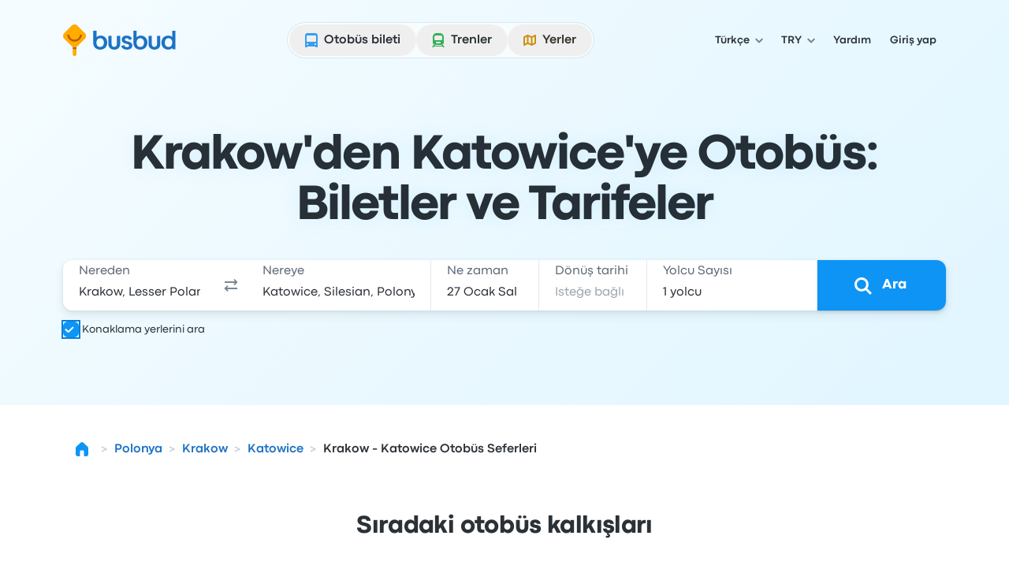

--- FILE ---
content_type: text/html; charset=utf-8
request_url: https://www.busbud.com/tr/otobus-krakow-katowice/r/u2yhvc-u2vtbv
body_size: 69264
content:
<!DOCTYPE html><html lang="tr"><head><title>Otobüs Krakow - Katowice arası ₺27 | İade Edilebilir Biletler | Busbud</title><style>@font-face{font-display:fallback;font-family:CodecPro;font-style:normal;font-weight:400;src:url(https://www.busbud.com/dscl-assets/fonts/codec-pro-regular.woff2) format("woff2"),url(https://www.busbud.com/dscl-assets/fonts/codec-pro-regular.woff) format("woff")}@font-face{font-display:fallback;font-family:CodecPro;font-style:italic;font-weight:400;src:url(https://www.busbud.com/dscl-assets/fonts/codec-pro-italic.woff2) format("woff2"),url(https://www.busbud.com/dscl-assets/fonts/codec-pro-italic.woff) format("woff")}@font-face{font-display:fallback;font-family:CodecPro;font-style:normal;font-weight:500;src:url(https://www.busbud.com/dscl-assets/fonts/codec-pro-bold.woff2) format("woff2"),url(https://www.busbud.com/dscl-assets/fonts/codec-pro-bold.woff) format("woff")}@font-face{font-display:fallback;font-family:CodecPro;font-style:normal;font-weight:600;src:url(https://www.busbud.com/dscl-assets/fonts/codec-pro-extrabold.woff2) format("woff2"),url(https://www.busbud.com/dscl-assets/fonts/codec-pro-extrabold.woff) format("woff")}:root{--col-white-canvas:#fff;--col-white-glass:hsla(0,0%,100%,.5);--col-white-film:hsla(0,0%,100%,.1);--col-black-canvas:#000;--col-black-glass:rgba(0,0,0,.5);--col-black-film:rgba(0,0,0,.1);--col-transparent:hsla(0,0%,100%,0);--col-bg-canvas-prim:#fff;--col-bg-canvas-sec:#f8fafc;--col-bg-canvas-ter:#eff3f6;--col-bg-canvas-prim-inv:#2b3036;--col-bg-canvas-sec-inv:#434d56;--col-bg-canvas-ter-inv:#5c6975;--col-bg-glass-prim:hsla(0,0%,100%,.5);--col-bg-glass-sec:rgba(241,245,249,.5);--col-bg-glass-ter:rgba(222,230,237,.5);--col-bg-glass-prim-inv:rgba(0,7,15,.83);--col-bg-glass-sec-inv:rgba(0,12,26,.74);--col-bg-glass-ter-inv:rgba(0,21,41,.64);--col-bg-film-prim:hsla(0,0%,100%,.1);--col-bg-film-sec:rgba(184,204,224,.1);--col-bg-film-ter:rgba(95,135,165,.1);--col-bg-film-prim-inv:rgba(0,7,15,.83);--col-bg-film-sec-inv:rgba(0,12,26,.74);--col-bg-film-ter-inv:rgba(0,21,41,.64);--col-bg-el-sunken-canvas:#eff3f6;--col-bg-el-sunken-glass:rgba(222,230,237,.5);--col-bg-el-sunken-film:rgba(95,135,165,.1);--col-bg-el-flat-canvas:#fff;--col-bg-el-flat-glass:hsla(0,0%,100%,.5);--col-bg-el-flat-film:hsla(0,0%,100%,.1);--col-bg-el-raised-canvas:#fff;--col-bg-el-raised-glass:hsla(0,0%,100%,.5);--col-bg-el-raised-film:hsla(0,0%,100%,.1);--col-bg-el-floating-canvas:#fff;--col-bg-el-floating-glass:hsla(0,0%,100%,.5);--col-bg-el-floating-film:hsla(0,0%,100%,.1);--col-b-prim:rgba(0,54,102,.11);--col-b-prim-inv:rgba(198,210,220,.5);--col-text-prim:rgba(0,7,15,.83);--col-text-sec:rgba(0,21,41,.64);--col-text-ter:rgba(0,29,56,.53);--col-text-prim-inv:#fff;--col-text-sec-inv:hsla(0,0%,100%,.5);--col-text-ter-inv:rgba(198,210,220,.5);--col-icon-prim:rgba(0,29,56,.53);--col-icon-sec:rgba(0,45,82,.22);--col-icon-prim-inv:#fff;--col-icon-sec-inv:rgba(222,230,237,.5);--col-s-default:rgba(67,77,86,.1);--col-s-inv:rgba(67,77,86,.85);--col-brand-gradient-from:rgba(235,249,255,.5);--col-brand-gradient-to:rgba(194,236,255,.5);--col-brand-gradient-direction:135deg;--col-neutral-100:rgba(95,135,165,.1);--col-neutral-200:rgba(0,54,102,.11);--col-neutral-400:rgba(47,79,106,.5);--col-neutral-500:rgba(0,29,56,.53);--col-neutral-600:rgba(0,21,41,.64);--col-neutral-800:rgba(0,7,15,.83);--col-link-100:rgba(0,157,255,.1);--col-link-200:rgba(0,149,255,.18);--col-link-400:rgba(0,132,240,.77);--col-link-500:rgba(0,122,230,.86);--col-link-600:rgba(0,97,189,.89);--col-link-800:rgba(0,7,15,.83);--col-cta-100:rgba(0,170,255,.12);--col-cta-200:rgba(0,166,255,.2);--col-cta-400:rgba(0,157,255,.82);--col-cta-500:rgba(0,143,245,.95);--col-cta-600:rgba(0,121,214,.95);--col-cta-800:rgba(0,39,82,.95);--col-selected-100:rgba(0,170,255,.12);--col-selected-200:rgba(0,166,255,.2);--col-selected-400:rgba(0,157,255,.82);--col-selected-500:rgba(0,143,245,.95);--col-selected-600:rgba(0,121,214,.95);--col-selected-800:rgba(0,39,82,.95);--col-disabled-100:rgba(95,135,165,.1);--col-disabled-200:rgba(0,54,102,.11);--col-disabled-400:rgba(47,79,106,.5);--col-disabled-500:rgba(0,29,56,.53);--col-disabled-600:rgba(0,21,41,.64);--col-disabled-800:rgba(0,7,15,.83);--col-informative-100:rgba(0,157,255,.1);--col-informative-200:rgba(0,149,255,.18);--col-informative-400:rgba(0,132,240,.77);--col-informative-500:rgba(0,122,230,.86);--col-informative-600:rgba(0,97,189,.89);--col-informative-800:rgba(0,7,15,.83);--col-negative-100:rgba(255,56,96,.1);--col-negative-200:rgba(255,0,51,.12);--col-negative-400:rgba(255,0,38,.6);--col-negative-500:rgba(240,0,32,.73);--col-negative-600:rgba(204,0,24,.82);--col-negative-800:rgba(15,0,1,.82);--col-notice-100:rgba(255,123,0,.12);--col-notice-200:rgba(255,115,0,.2);--col-notice-400:rgba(240,100,0,.85);--col-notice-500:rgba(224,86,0,.95);--col-notice-600:rgba(189,63,0,.95);--col-notice-800:rgba(15,5,0,.83);--col-special-100:rgba(240,160,0,.15);--col-special-200:rgba(240,156,0,.24);--col-special-400:rgba(219,135,0,.86);--col-special-500:rgba(204,119,0,.95);--col-special-600:rgba(179,98,0,.95);--col-special-800:rgba(61,32,0,.95);--col-positive-100:rgba(0,199,36,.13);--col-positive-200:rgba(0,194,42,.21);--col-positive-400:rgba(0,158,40,.78);--col-positive-500:rgba(0,138,37,.85);--col-positive-600:rgba(0,112,32,.87);--col-positive-800:rgba(0,15,5,.84);--col-bad-100:rgba(255,56,96,.1);--col-bad-200:rgba(255,0,51,.12);--col-bad-400:rgba(255,0,38,.6);--col-bad-500:rgba(240,0,32,.73);--col-bad-600:rgba(204,0,24,.82);--col-bad-800:rgba(15,0,1,.82);--col-poor-100:rgba(255,123,0,.12);--col-poor-200:rgba(255,115,0,.2);--col-poor-400:rgba(240,100,0,.85);--col-poor-500:rgba(224,86,0,.95);--col-poor-600:rgba(189,63,0,.95);--col-poor-800:rgba(15,5,0,.83);--col-fair-100:rgba(250,183,0,.2);--col-fair-200:rgba(245,171,0,.31);--col-fair-400:rgba(204,136,0,.95);--col-fair-500:rgba(179,113,0,.95);--col-fair-600:rgba(153,97,0,.95);--col-fair-800:rgba(15,9,0,.83);--col-good-100:rgba(0,199,36,.13);--col-good-200:rgba(0,194,42,.21);--col-good-400:rgba(0,158,40,.78);--col-good-500:rgba(0,138,37,.85);--col-good-600:rgba(0,112,32,.87);--col-good-800:rgba(0,15,5,.84);--col-blue-100:rgba(0,157,255,.1);--col-blue-200:rgba(0,149,255,.18);--col-blue-400:rgba(0,132,240,.77);--col-blue-500:rgba(0,122,230,.86);--col-blue-600:rgba(0,97,189,.89);--col-blue-800:rgba(0,7,15,.83);--col-green-100:rgba(0,199,36,.13);--col-green-200:rgba(0,194,42,.21);--col-green-400:rgba(0,158,40,.78);--col-green-500:rgba(0,138,37,.85);--col-green-600:rgba(0,112,32,.87);--col-green-800:rgba(0,15,5,.84);--col-yellow-100:rgba(250,183,0,.2);--col-yellow-200:rgba(245,171,0,.31);--col-yellow-400:rgba(204,136,0,.95);--col-yellow-500:rgba(179,113,0,.95);--col-yellow-600:rgba(153,97,0,.95);--col-yellow-800:rgba(15,9,0,.83);--col-orange-100:rgba(255,123,0,.12);--col-orange-200:rgba(255,115,0,.2);--col-orange-400:rgba(240,100,0,.85);--col-orange-500:rgba(224,86,0,.95);--col-orange-600:rgba(189,63,0,.95);--col-orange-800:rgba(15,5,0,.83);--col-red-100:rgba(255,56,96,.1);--col-red-200:rgba(255,0,51,.12);--col-red-400:rgba(255,0,38,.6);--col-red-500:rgba(240,0,32,.73);--col-red-600:rgba(204,0,24,.82);--col-red-800:rgba(15,0,1,.82);--col-teal-100:rgba(0,194,171,.13);--col-teal-200:rgba(0,179,158,.2);--col-teal-400:rgba(0,158,145,.83);--col-teal-500:rgba(0,133,124,.85);--col-teal-600:rgba(0,107,102,.87);--col-teal-800:rgba(0,15,15,.84);--col-purple-100:rgba(137,107,255,.1);--col-purple-200:rgba(60,0,255,.1);--col-purple-400:rgba(79,20,255,.5);--col-purple-500:rgba(64,0,240,.56);--col-purple-600:rgba(61,0,214,.65);--col-purple-800:rgba(4,0,15,.82);--col-coral-100:rgba(255,96,56,.1);--col-coral-200:rgba(255,51,0,.14);--col-coral-400:rgba(240,36,0,.64);--col-coral-500:rgba(230,31,0,.76);--col-coral-600:rgba(199,23,0,.84);--col-coral-800:rgba(15,1,0,.82);--col-pink-100:rgba(255,56,175,.1);--col-pink-200:rgba(255,0,149,.12);--col-pink-400:rgba(224,0,123,.56);--col-pink-500:rgba(204,0,109,.67);--col-pink-600:rgba(184,0,95,.76);--col-pink-800:rgba(15,0,8,.82);--col-magenta-100:rgba(225,56,255,.1);--col-magenta-200:rgba(221,0,255,.12);--col-magenta-400:rgba(210,0,230,.58);--col-magenta-500:rgba(186,0,199,.69);--col-magenta-600:rgba(155,0,163,.75);--col-magenta-800:rgba(15,0,15,.82);--col-indigo-100:rgba(56,116,255,.1);--col-indigo-200:rgba(0,85,255,.14);--col-indigo-400:rgba(0,72,255,.56);--col-indigo-500:rgba(0,65,245,.67);--col-indigo-600:rgba(0,54,214,.74);--col-indigo-800:rgba(0,3,15,.82);--col-grass-100:rgba(119,199,0,.16);--col-grass-200:rgba(119,199,0,.26);--col-grass-400:rgba(81,148,0,.79);--col-grass-500:rgba(71,133,0,.85);--col-grass-600:rgba(55,107,0,.87);--col-grass-800:rgba(4,10,0,.85);--col-bus-100:rgba(95,135,165,.1);--col-bus-200:rgba(0,149,255,.18);--col-bus-400:rgba(0,132,240,.77);--col-bus-500:rgba(0,122,230,.86);--col-bus-600:rgba(0,97,189,.89);--col-bus-800:rgba(0,7,15,.83);--col-train-100:rgba(55,144,74,.1);--col-train-200:rgba(0,194,42,.21);--col-train-400:rgba(0,158,40,.78);--col-train-500:rgba(0,138,37,.85);--col-train-600:rgba(0,112,32,.87);--col-train-800:rgba(0,15,5,.84);--col-carpool-100:rgba(165,125,95,.1);--col-carpool-200:rgba(255,115,0,.2);--col-carpool-400:rgba(240,100,0,.85);--col-carpool-500:rgba(224,86,0,.95);--col-carpool-600:rgba(189,63,0,.95);--col-carpool-800:rgba(15,5,0,.83);--col-ferry-100:rgba(95,115,165,.1);--col-ferry-200:rgba(0,85,255,.14);--col-ferry-400:rgba(0,72,255,.56);--col-ferry-500:rgba(0,65,245,.67);--col-ferry-600:rgba(0,54,214,.74);--col-ferry-800:rgba(0,3,15,.82);--col-shuttle-100:rgba(55,144,134,.1);--col-shuttle-200:rgba(0,179,158,.2);--col-shuttle-400:rgba(0,158,145,.83);--col-shuttle-500:rgba(0,133,124,.85);--col-shuttle-600:rgba(0,107,102,.87);--col-shuttle-800:rgba(0,15,15,.84);--col-plane-100:rgba(95,135,165,.1);--col-plane-200:rgba(0,54,102,.11);--col-plane-400:rgba(47,79,106,.5);--col-plane-500:rgba(0,29,56,.53);--col-plane-600:rgba(0,21,41,.64);--col-plane-800:rgba(0,7,15,.83);--col-brand-prim-100:rgba(0,170,255,.12);--col-brand-prim-200:rgba(0,166,255,.2);--col-brand-prim-400:rgba(0,157,255,.82);--col-brand-prim-500:rgba(0,143,245,.95);--col-brand-prim-600:rgba(0,121,214,.95);--col-brand-prim-800:rgba(0,39,82,.95);--col-brand-sec-100:rgba(245,94,0,.11);--col-brand-sec-200:rgba(250,96,0,.18);--col-brand-sec-400:rgba(250,87,0,.73);--col-brand-sec-500:rgba(240,80,0,.88);--col-brand-sec-600:rgba(214,68,0,.95);--col-brand-sec-800:rgba(77,18,0,.95);--col-insurance-100:rgba(0,194,171,.13);--col-insurance-200:rgba(0,179,158,.2);--col-insurance-400:rgba(0,158,145,.83);--col-insurance-500:rgba(0,133,124,.85);--col-insurance-600:rgba(0,107,102,.87);--col-insurance-800:rgba(0,15,15,.84);--col-loyalty-100:rgba(0,199,36,.13);--col-loyalty-200:rgba(0,194,42,.21);--col-loyalty-400:rgba(0,158,40,.78);--col-loyalty-500:rgba(0,138,37,.85);--col-loyalty-600:rgba(0,112,32,.87);--col-loyalty-800:rgba(0,15,5,.84);--d-0:0rem;--d-100:0.5rem;--d-150:0.75rem;--d-200:1rem;--d-250:1.25rem;--d-300:1.5rem;--d-350:1.75rem;--d-400:2rem;--d-450:2.25rem;--d-500:2.5rem;--d-550:2.75rem;--d-600:3rem;--d-700:3.5rem;--d-800:4rem;--d-900:4.5rem;--d-1000:5rem;--d-1100:5.5rem;--d-1200:6rem;--d-1400:7rem;--d-scale:0.5rem;--d-006:0.03125rem;--d-012:0.0625rem;--d-025:0.125rem;--d-050:0.25rem;--d-075:0.375rem;--d-golden:61.8%;--ff-system:ui-sans-serif,system-ui,sans-serif,"Apple Color Emoji","Segoe UI Emoji","Segoe UI Symbol","Noto Color Emoji";--ff-brand:CodecPro;--ff-display:CodecPro;--fs-rem:1rem;--fs-56:0.5625rem;--fs-62:0.625rem;--fs-75:0.75rem;--fs-87:0.875rem;--fs-100:1rem;--fs-112:1.125rem;--fs-125:1.25rem;--fs-150:1.5rem;--fs-175:1.75rem;--fs-200:2rem;--fs-225:2.25rem;--fs-250:2.5rem;--fs-275:2.75rem;--fs-300:3rem;--fs-350:3.5rem;--fs-400:4rem;--fs-450:4.5rem;--fs-500:5rem;--fs-600:6rem;--fs-base:0.01rem;--fw-normal:400;--fw-bold:500;--fw-bolder:600;--ls-tighter:-0.03em;--ls-tight:-0.02em;--ls-normal:0em;--ls-wide:0.04em;--ls-wider:0.08em;--lh-reset:1;--lh-75:0.75rem;--lh-100:1rem;--lh-125:1.25rem;--lh-150:1.5rem;--lh-175:1.75rem;--lh-200:2rem;--lh-225:2.25rem;--lh-275:2.75rem;--lh-300:3rem;--lh-350:3.5rem;--lh-400:4rem;--lh-450:4.5rem;--lh-500:5rem;--lh-600:6rem;--s-xs:0 0.0625rem 0.0625rem 0 rgba(67,77,86,.1),0 0.0625rem 0.125rem 0 rgba(67,77,86,.1);--s-sm:0 0.0625rem 0.0625rem 0 rgba(67,77,86,.1),0 0.125rem 0.25rem 0 rgba(67,77,86,.1);--s-md:0 0.0625rem 0.25rem 0 rgba(67,77,86,.1),0 0.375rem 0.75rem 0 rgba(67,77,86,.1);--s-lg:0 0.0625rem 0.25rem 0 rgba(67,77,86,.1),0 0.75rem 1rem 0 rgba(67,77,86,.1);--s-b-xs:0 0 0 0.0625rem rgba(95,135,165,.1),0 0.0625rem 0.0625rem 0 rgba(67,77,86,.1),0 0.0625rem 0.125rem 0 rgba(67,77,86,.1);--s-b-sm:0 0 0 0.0625rem rgba(95,135,165,.1),0 0.0625rem 0.0625rem 0 rgba(67,77,86,.1),0 0.125rem 0.25rem 0 rgba(67,77,86,.1);--s-b-md:0 0 0 0.0625rem rgba(95,135,165,.1),0 0.0625rem 0.25rem 0 rgba(67,77,86,.1),0 0.375rem 0.75rem 0 rgba(67,77,86,.1);--s-b-lg:0 0 0 0.0625rem rgba(95,135,165,.1),0 0.0625rem 0.25rem 0 rgba(67,77,86,.1),0 0.75rem 1rem 0 rgba(67,77,86,.1);--s-inv-xs:0 0.0625rem 0.0625rem 0 rgba(67,77,86,.85),0 0.0625rem 0.125rem 0 rgba(67,77,86,.85);--s-inv-sm:0 0.0625rem 0.0625rem 0 rgba(67,77,86,.85),0 0.125rem 0.25rem 0 rgba(67,77,86,.85);--s-inv-md:0 0.0625rem 0.25rem 0 rgba(67,77,86,.85),0 0.375rem 0.75rem 0 rgba(67,77,86,.85);--s-inv-lg:0 0.0625rem 0.25rem 0 rgba(67,77,86,.85),0 0.75rem 1rem 0 rgba(67,77,86,.85);--s-inv-b-xs:0 0 0 0.0625rem rgba(0,45,82,.22),0 0.0625rem 0.0625rem 0 rgba(67,77,86,.85),0 0.0625rem 0.125rem 0 rgba(67,77,86,.85);--s-inv-b-sm:0 0 0 0.0625rem rgba(0,45,82,.22),0 0.0625rem 0.0625rem 0 rgba(67,77,86,.85),0 0.125rem 0.25rem 0 rgba(67,77,86,.85);--s-inv-b-md:0 0 0 0.0625rem rgba(0,45,82,.22),0 0.0625rem 0.25rem 0 rgba(67,77,86,.85),0 0.375rem 0.75rem 0 rgba(67,77,86,.85);--s-inv-b-lg:0 0 0 0.0625rem rgba(0,45,82,.22),0 0.0625rem 0.25rem 0 rgba(67,77,86,.85),0 0.75rem 1rem 0 rgba(67,77,86,.85);--s-el-sunken:0 0 0 0 hsla(0,0%,100%,0);--s-el-flat:0 0 0 0.0625rem rgba(95,135,165,.1),0 0.0625rem 0.0625rem 0 rgba(67,77,86,.1),0 0.0625rem 0.125rem 0 rgba(67,77,86,.1);--s-el-raised:0 0 0 0.0625rem rgba(95,135,165,.1),0 0.0625rem 0.0625rem 0 rgba(67,77,86,.1),0 0.125rem 0.25rem 0 rgba(67,77,86,.1);--s-el-floating:0 0 0 0.0625rem rgba(95,135,165,.1),0 0.0625rem 0.25rem 0 rgba(67,77,86,.1),0 0.75rem 1rem 0 rgba(67,77,86,.1);--s-none:none;--bw-hairline:0.03125rem;--bw-sm:0.0625rem;--bw-md:0.125rem;--bw-lg:0.25rem;--o-0:0;--o-10:0.1;--o-20:0.2;--o-50:0.5;--o-70:0.7;--o-85:0.85;--o-95:0.95;--o-100:1;--r-none:0rem;--r-xs:0.375rem;--r-sm:0.5rem;--r-md:0.75rem;--r-lg:1.5rem;--r-xl:2.5rem;--r-pill:62.4375rem;--r-circle:50%;--blur-sm:0.25rem;--blur-md:0.5rem;--blur-lg:1rem;--header-gradient:linear-gradient(135deg,rgba(235,249,255,.5),rgba(194,236,255,.5));--page-gradient:linear-gradient(135deg,rgba(235,249,255,.5),rgba(194,236,255,.5))}
.-rotate-180,.-translate-x-1\/2,.-translate-x-\[46\%\],.-translate-x-\[8px\],.-translate-y-1\/2,.-translate-y-\[67\%\],.-translate-y-full,.active\:translate-y-006,.group-\[\.open\]\:translate-x-0,.group-aria-expanded\/button\:rotate-180,.hover\:-translate-y-006,.hover\:scale-105,.hover\:scale-110,.open,.peer-\[\:not\(\:checked\)\]\:scale-0,.peer-checked\:before\:translate-x-200:before,.rotate-180,.rotate-45,.scale-90,.sm\:-rotate-45,.transform,.translate-x-\[--_t\],.translate-x-full,.translate-y-\[--_t\],.translate-y-\[5px\],.translate-y-full{--tw-translate-x:0;--tw-translate-y:0;--tw-rotate:0;--tw-skew-x:0;--tw-skew-y:0;--tw-scale-x:1;--tw-scale-y:1}.from-color-bg-canvas-primary,.to-color-bg-canvas-primary,.via-color-brand-gradient-to{--tw-gradient-from-position: ;--tw-gradient-via-position: ;--tw-gradient-to-position: }.tabular-nums{--tw-ordinal: ;--tw-slashed-zero: ;--tw-numeric-figure: ;--tw-numeric-spacing: ;--tw-numeric-fraction: }.\[\&\:not\(\:focus-visible\)\]\:active\:shadow-none:not(:focus-visible),.active\:shadow-elevation-flat,.group-\[\.open\]\:shadow-lg,.group-hover\/button\:\[\&\:not\(\:active\)\]\:shadow-elevation-raised:not(:active),.group-hover\/button\:\[\&\:not\(\:active\)\]\:shadow-sm:not(:active),.hover\:shadow-elevation-raised,.hover\:shadow-sm,.lg\:shadow-md,.max-lg\:shadow-md,.max-sm\:shadow-md,.shadow-border-sm,.shadow-border-xs,.shadow-elevation-flat,.shadow-elevation-floating,.shadow-elevation-raised,.shadow-elevation-sunken,.shadow-lg,.shadow-md,.shadow-none,.shadow-sm,.shadow-xs,.sm\:max-lg\:shadow-md{--tw-ring-offset-shadow:0 0 #0000;--tw-ring-shadow:0 0 #0000;--tw-shadow:0 0 #0000;--tw-shadow-colored:0 0 #0000}.focus-visible\:before\:ring:before,.focus-visible\:ring,.focus-visible\:ring-4,.group-\[\[aria-multiselectable\=true\]\]\:hover\:ring-4,.peer-focus-visible\:ring,.ring,.ring-\[16px\],.ring-inset,[data-focused],a{--tw-ring-inset: ;--tw-ring-offset-width:0px;--tw-ring-offset-color:#fff;--tw-ring-color:rgba(147,197,253,.5);--tw-ring-offset-shadow:0 0 #0000;--tw-ring-shadow:0 0 #0000;--tw-shadow:0 0 #0000;--tw-shadow-colored:0 0 #0000}.has-\[\:focus-visible\]\:ring:has(:focus-visible){--tw-ring-inset: ;--tw-ring-offset-width:0px;--tw-ring-offset-color:#fff;--tw-ring-color:rgba(147,197,253,.5);--tw-ring-offset-shadow:0 0 #0000;--tw-ring-shadow:0 0 #0000;--tw-shadow:0 0 #0000;--tw-shadow-colored:0 0 #0000}.drop-shadow,.filter,.grayscale{--tw-blur: ;--tw-brightness: ;--tw-contrast: ;--tw-grayscale: ;--tw-hue-rotate: ;--tw-invert: ;--tw-saturate: ;--tw-sepia: ;--tw-drop-shadow: }.backdrop-blur-lg,.backdrop-blur-md,.backdrop-filter,.hover\:backdrop-blur-lg{--tw-backdrop-blur: ;--tw-backdrop-brightness: ;--tw-backdrop-contrast: ;--tw-backdrop-grayscale: ;--tw-backdrop-hue-rotate: ;--tw-backdrop-invert: ;--tw-backdrop-opacity: ;--tw-backdrop-saturate: ;--tw-backdrop-sepia: }/*
! tailwindcss v3.4.19 | MIT License | https://tailwindcss.com
*/*,:after,:before{border:0 solid;box-sizing:border-box}:after,:before{--tw-content:""}:host,html{line-height:1.5;-webkit-text-size-adjust:100%;font-family:ui-sans-serif,system-ui,sans-serif,Apple Color Emoji,Segoe UI Emoji,Segoe UI Symbol,Noto Color Emoji;font-feature-settings:normal;font-variation-settings:normal;-moz-tab-size:4;-o-tab-size:4;tab-size:4;-webkit-tap-highlight-color:transparent}body{line-height:inherit;margin:0}hr{border-top-width:1px;color:inherit;height:0}abbr:where([title]){-webkit-text-decoration:underline dotted;text-decoration:underline dotted}h1,h2,h3,h4,h5,h6{font-size:inherit;font-weight:inherit}a{color:inherit;text-decoration:inherit}b,strong{font-weight:bolder}code,kbd,pre,samp{font-family:ui-monospace,SFMono-Regular,Menlo,Monaco,Consolas,Liberation Mono,Courier New,monospace;font-feature-settings:normal;font-size:1em;font-variation-settings:normal}small{font-size:80%}sub,sup{font-size:75%;line-height:0;position:relative;vertical-align:baseline}sub{bottom:-.25em}sup{top:-.5em}table{border-collapse:collapse;border-color:inherit;text-indent:0}button,input,optgroup,select,textarea{color:inherit;font-family:inherit;font-feature-settings:inherit;font-size:100%;font-variation-settings:inherit;font-weight:inherit;letter-spacing:inherit;line-height:inherit;margin:0;padding:0}button,select{text-transform:none}button,input:where([type=button]),input:where([type=reset]),input:where([type=submit]){-webkit-appearance:button;background-color:transparent;background-image:none}:-moz-focusring{outline:auto}:-moz-ui-invalid{box-shadow:none}progress{vertical-align:baseline}::-webkit-inner-spin-button,::-webkit-outer-spin-button{height:auto}[type=search]{-webkit-appearance:textfield;outline-offset:-2px}::-webkit-search-decoration{-webkit-appearance:none}::-webkit-file-upload-button{-webkit-appearance:button;font:inherit}summary{display:list-item}blockquote,dd,dl,figure,h1,h2,h3,h4,h5,h6,hr,p,pre{margin:0}fieldset{margin:0}fieldset,legend{padding:0}menu,ol,ul{list-style:none;margin:0;padding:0}dialog{padding:0}textarea{resize:vertical}input::-moz-placeholder,textarea::-moz-placeholder{color:#9ca3af;opacity:1}input::placeholder,textarea::placeholder{color:#9ca3af;opacity:1}[role=button],button{cursor:pointer}:disabled{cursor:default}audio,canvas,embed,iframe,img,object,svg,video{display:block;vertical-align:middle}img,video{height:auto;max-width:100%}[hidden]:where(:not([hidden=until-found])){display:none}:host,html{background-color:var(--col-bg-canvas-prim);color:var(--col-text-prim);font-family:var(--ff-brand),var(--ff-system);-webkit-font-smoothing:antialiased;-moz-osx-font-smoothing:grayscale}body:has(dialog[data-scroll-lock][open]){overflow:hidden}.\!container{width:100%!important}.container{width:100%}@media (min-width:0px){.\!container{max-width:0!important}.container{max-width:0}}@media (min-width:600px){.\!container{max-width:600px!important}.container{max-width:600px}}@media (min-width:768px){.\!container{max-width:768px!important}.container{max-width:768px}}@media (min-width:992px){.\!container{max-width:992px!important}.container{max-width:992px}}@media (min-width:1200px){.\!container{max-width:1200px!important}.container{max-width:1200px}}.hz-field__content:focus-within~.hz-field__icon{color:var(--col-brand-prim-400)}.hz-field--invalid .hz-field__content:focus-within~.hz-field__icon{color:var(--col-brand-prim-400)}.hz-field:where(:not(.no-background-rest)) .hz-field__content:before{background-color:var(--col-bg-glass-ter);box-shadow:0 0 0 var(--bw-sm) var(--col-bg-glass-ter)}.hz-field__container:hover .hz-field__content:before{background-color:var(--col-bg-glass-prim);box-shadow:0 0 0 var(--bw-sm) var(--col-b-prim),0 0 0 var(--bw-lg) var(--col-b-prim),inset 0 var(--bw-lg) .25rem -.188rem var(--col-b-prim)}.hz-field__container:is(:active,:focus-within) .hz-field__content:before{background-color:var(--col-bg-canvas-prim);box-shadow:0 0 0 var(--bw-sm) var(--col-brand-prim-400),0 0 0 var(--bw-lg) var(--col-brand-prim-200),inset 0 .25rem .25rem -.188rem var(--col-b-prim)}.hz-field--invalid .hz-field__content:before{background-color:var(--col-negative-100);box-shadow:0 0 0 var(--bw-md) var(--col-negative-400)}.hz-field--invalid .hz-field__container:is(:hover,:active,:focus-within) .hz-field__content:before{box-shadow:0 0 0 var(--bw-sm) var(--col-negative-400),0 0 0 var(--bw-lg) var(--col-negative-200),inset 0 var(--bw-lg) .25rem -.188rem var(--col-b-prim)}.hz-field--disabled .hz-field__content:before{background-color:var(--col-disabled-100)!important;box-shadow:0 0 0 var(--bw-sm) var(--col-disabled-200)!important}.hz-field__control{padding-bottom:var(--hz-field-control-padding-bottom);padding-top:var(--hz-field-control-padding-top)}.hz-field__control::-moz-placeholder{color:var(--col-text-ter)}.hz-field--select .hz-field__control:has(option[value=""]:checked),.hz-field__control::placeholder{color:var(--col-text-ter)}.hz-field--disabled .hz-field__control::-moz-placeholder{color:var(--col-disabled-200)}.hz-field--disabled .hz-field__control::placeholder,.hz-field--disabled.hz-field--select .hz-field__control:has(option[value=""]:checked){color:var(--col-disabled-200)}.hz-field--invalid .hz-field__control::-moz-placeholder{color:var(--col-negative-400)}.hz-field--invalid .hz-field__control::placeholder,.hz-field--invalid.hz-field--select .hz-field__control:has(option[value=""]:checked){color:var(--col-negative-400)}.hz-field--size-xs .hz-field__control{--hz-field-control-padding-top:.5rem;--hz-field-control-padding-bottom:.5rem;--hz-field-control-line-height:var(--lh-100)}.hz-field--size-sm .hz-field__control{--hz-field-control-padding-top:1.53125rem;--hz-field-control-padding-bottom:.46875rem;--hz-field-control-line-height:var(--lh-100)}.hz-field--size-md .hz-field__control{--hz-field-control-padding-top:1.6875rem;--hz-field-control-padding-bottom:.5625rem;--hz-field-control-line-height:var(--lh-125)}.hz-field__control:focus~.hz-field__label{color:var(--col-brand-prim-600)}.hz-field__control:is(:focus,:not(:-moz-placeholder-shown),:not([placeholder=" "]))~.hz-field__label{font-size:var(--fs-75);font-weight:var(--fw-bold);line-height:var(--lh-100)}.hz-field__control:is(:focus,:not(:-moz-placeholder),:not([placeholder=" "]))~.hz-field__label{font-size:var(--fs-75);font-weight:var(--fw-bold);line-height:var(--lh-100)}.hz-field__control:is(:focus,:not(:placeholder-shown),:not([placeholder=" "]))~.hz-field__label{font-size:var(--fs-75);font-weight:var(--fw-bold);line-height:var(--lh-100)}.hz-field--size-sm .hz-field__control:is(:not(:focus),:-moz-placeholder-shown,[placeholder=" "])~.hz-field__label{transform:translateY(.875rem)}.hz-field--size-sm .hz-field__control:is(:not(:focus),:-moz-placeholder,[placeholder=" "])~.hz-field__label{transform:translateY(.875rem)}.hz-field--size-sm .hz-field__control:is(:not(:focus),:placeholder-shown,[placeholder=" "])~.hz-field__label{transform:translateY(.875rem)}.hz-field--size-sm .hz-field__control:is(:focus,:not(:-moz-placeholder-shown),:not([placeholder=" "]))~.hz-field__label{transform:translateY(.46875rem)}.hz-field--size-sm .hz-field__control:is(:focus,:not(:-moz-placeholder),:not([placeholder=" "]))~.hz-field__label{transform:translateY(.46875rem)}.hz-field--size-sm .hz-field__control:is(:focus,:not(:placeholder-shown),:not([placeholder=" "]))~.hz-field__label{transform:translateY(.46875rem)}.hz-field--textarea.hz-field--size-sm .hz-field__control:is(:not(:focus),:-moz-placeholder-shown,[placeholder=" "])~.hz-field__label{transform:translateY(.5rem)}.hz-field--textarea.hz-field--size-sm .hz-field__control:is(:not(:focus),:-moz-placeholder,[placeholder=" "])~.hz-field__label{transform:translateY(.5rem)}.hz-field--textarea.hz-field--size-sm .hz-field__control:is(:not(:focus),:placeholder-shown,[placeholder=" "])~.hz-field__label{transform:translateY(.5rem)}.hz-field--textarea.hz-field--size-sm .hz-field__control:is(:focus,:not(:-moz-placeholder-shown),:not([placeholder=" "]))~.hz-field__label{transform:translateY(.46875rem)}.hz-field--textarea.hz-field--size-sm .hz-field__control:is(:focus,:not(:-moz-placeholder),:not([placeholder=" "]))~.hz-field__label{transform:translateY(.46875rem)}.hz-field--textarea.hz-field--size-sm .hz-field__control:is(:focus,:not(:placeholder-shown),:not([placeholder=" "]))~.hz-field__label{transform:translateY(.46875rem)}.hz-field--size-md .hz-field__control:is(:not(:focus),:-moz-placeholder-shown,[placeholder=" "])~.hz-field__label{transform:translateY(1.125rem)}.hz-field--size-md .hz-field__control:is(:not(:focus),:-moz-placeholder,[placeholder=" "])~.hz-field__label{transform:translateY(1.125rem)}.hz-field--size-md .hz-field__control:is(:not(:focus),:placeholder-shown,[placeholder=" "])~.hz-field__label{transform:translateY(1.125rem)}.hz-field--size-md .hz-field__control:is(:focus,:not(:-moz-placeholder-shown),:not([placeholder=" "]))~.hz-field__label{transform:translateY(.5625rem)}.hz-field--size-md .hz-field__control:is(:focus,:not(:-moz-placeholder),:not([placeholder=" "]))~.hz-field__label{transform:translateY(.5625rem)}.hz-field--size-md .hz-field__control:is(:focus,:not(:placeholder-shown),:not([placeholder=" "]))~.hz-field__label{transform:translateY(.5625rem)}.hz-field--textarea.hz-field--size-md .hz-field__control:is(:not(:focus),:-moz-placeholder-shown,[placeholder=" "])~.hz-field__label{transform:translateY(.625rem)}.hz-field--textarea.hz-field--size-md .hz-field__control:is(:not(:focus),:-moz-placeholder,[placeholder=" "])~.hz-field__label{transform:translateY(.625rem)}.hz-field--textarea.hz-field--size-md .hz-field__control:is(:not(:focus),:placeholder-shown,[placeholder=" "])~.hz-field__label{transform:translateY(.625rem)}.hz-field--textarea.hz-field--size-md .hz-field__control:is(:focus,:not(:-moz-placeholder-shown),:not([placeholder=" "]))~.hz-field__label{transform:translateY(.5625rem)}.hz-field--textarea.hz-field--size-md .hz-field__control:is(:focus,:not(:-moz-placeholder),:not([placeholder=" "]))~.hz-field__label{transform:translateY(.5625rem)}.hz-field--textarea.hz-field--size-md .hz-field__control:is(:focus,:not(:placeholder-shown),:not([placeholder=" "]))~.hz-field__label{transform:translateY(.5625rem)}.hz-field--invalid .hz-field__control:focus~.hz-field__label{color:var(--col-negative-600)}.hz-field--invalid .hz-field__content:focus-within~.hz-field__icon{color:var(--col-negative-500)}@keyframes linear-progress-bar1{0%{transform:translate(-35%) scaleX(.35)}60%{transform:translate(100%) scaleX(.9)}to{transform:translate(100%) scaleX(.9)}}@keyframes linear-progress-bar2{0%{transform:translate(-200%) scaleX(2)}60%{transform:translate(107%) scaleX(.01)}to{transform:translate(107%) scaleX(.01)}}.hz-textarea-control.hz-field__control{margin-top:var(--hz-field-control-padding-top);padding-top:var(--d-0)}.hz-textarea-control{min-height:calc(var(--hz-field-control-line-height)*var(--textarea-rows) + var(--hz-field-control-padding-bottom));field-sizing:content;resize:none}.sr-only{height:1px;margin:-1px;overflow:hidden;padding:0;position:absolute;width:1px;clip:rect(0,0,0,0);border-width:0;white-space:nowrap}.pointer-events-none{pointer-events:none}.pointer-events-auto{pointer-events:auto}.\!visible{visibility:visible!important}.visible{visibility:visible}.invisible{visibility:hidden}.collapse{visibility:collapse}.static{position:static}.fixed{position:fixed}.absolute{position:absolute}.relative{position:relative}.sticky{position:sticky}.inset-0{inset:var(--d-0)}.inset-x-0{left:var(--d-0);right:var(--d-0)}.inset-x-\[--_p\]{left:var(--_p);right:var(--_p)}.inset-y-0{bottom:var(--d-0);top:var(--d-0)}.inset-y-\[--_p\]{bottom:var(--_p);top:var(--_p)}.-bottom-050{bottom:calc(var(--d-050)*-1)}.-bottom-300{bottom:calc(var(--d-300)*-1)}.-bottom-\[calc\(theme\(spacing\.075\)\/2\)\]{bottom:calc(var(--d-075)/2*-1)}.-right-100{right:calc(var(--d-100)*-1)}.-top-050{top:calc(var(--d-050)*-1)}.-top-100{top:calc(var(--d-100)*-1)}.bottom-0{bottom:var(--d-0)}.bottom-100{bottom:var(--d-100)}.bottom-150{bottom:var(--d-150)}.bottom-400{bottom:var(--d-400)}.left-0{left:var(--d-0)}.left-1\/2{left:50%}.left-100{left:var(--d-100)}.left-150{left:var(--d-150)}.left-\[--_p\]{left:var(--_p)}.right-0{right:var(--d-0)}.right-150{right:var(--d-150)}.right-200{right:var(--d-200)}.start-025{inset-inline-start:var(--d-025)}.start-050{inset-inline-start:var(--d-050)}.start-100{inset-inline-start:var(--d-100)}.start-150{inset-inline-start:var(--d-150)}.top-0{top:var(--d-0)}.top-025{top:var(--d-025)}.top-050{top:var(--d-050)}.top-1\/2{top:50%}.top-100{top:var(--d-100)}.top-150{top:var(--d-150)}.top-\[--_p\]{top:var(--_p)}.top-\[-3px\]{top:-3px}.top-auto{top:auto}.isolate{isolation:isolate}.-z-10{z-index:-10}.z-0{z-index:0}.z-10{z-index:10}.z-20{z-index:20}.z-50{z-index:50}.z-\[10000\]{z-index:10000}.z-\[1200\]{z-index:1200}.z-\[1300\]{z-index:1300}.z-\[1\]{z-index:1}.z-\[2\]{z-index:2}.z-\[3\]{z-index:3}.z-\[4\]{z-index:4}.order-1{order:1}.order-first{order:-9999}.col-span-1{grid-column:span 1/span 1}.col-span-10{grid-column:span 10/span 10}.col-span-12{grid-column:span 12/span 12}.col-span-2{grid-column:span 2/span 2}.col-span-24{grid-column:span 24/span 24}.col-span-3{grid-column:span 3/span 3}.col-span-4{grid-column:span 4/span 4}.col-span-5{grid-column:span 5/span 5}.col-span-6{grid-column:span 6/span 6}.col-span-full{grid-column:1/-1}.col-start-1{grid-column-start:1}.col-start-2{grid-column-start:2}.col-start-\[-1\]{grid-column-start:-1}.col-end-13{grid-column-end:13}.col-end-24{grid-column-end:24}.col-end-25{grid-column-end:25}.row-span-1{grid-row:span 1/span 1}.row-span-2{grid-row:span 2/span 2}.row-start-1{grid-row-start:1}.row-start-2{grid-row-start:2}.m-0{margin:var(--d-0)}.m-012{margin:var(--d-012)}.m-300{margin:var(--d-300)}.m-\[revert\]{margin:revert}.mx-100{margin-left:var(--d-100);margin-right:var(--d-100)}.mx-150{margin-left:var(--d-150);margin-right:var(--d-150)}.mx-200{margin-left:var(--d-200);margin-right:var(--d-200)}.mx-350{margin-left:var(--d-350);margin-right:var(--d-350)}.mx-400{margin-left:var(--d-400);margin-right:var(--d-400)}.mx-auto{margin-left:auto;margin-right:auto}.my-050{margin-bottom:var(--d-050);margin-top:var(--d-050)}.my-075{margin-bottom:var(--d-075);margin-top:var(--d-075)}.my-100{margin-bottom:var(--d-100);margin-top:var(--d-100)}.my-150{margin-bottom:var(--d-150);margin-top:var(--d-150)}.my-200{margin-bottom:var(--d-200);margin-top:var(--d-200)}.-mb-075{margin-bottom:calc(var(--d-075)*-1)}.-mb-600{margin-bottom:calc(var(--d-600)*-1)}.-me-050{margin-inline-end:calc(var(--d-050)*-1)}.-ml-050{margin-left:calc(var(--d-050)*-1)}.-ml-075{margin-left:calc(var(--d-075)*-1)}.-ml-150{margin-left:calc(var(--d-150)*-1)}.-ml-\[100px\]{margin-left:-100px}.-mr-100{margin-right:calc(var(--d-100)*-1)}.-mt-012{margin-top:calc(var(--d-012)*-1)}.-mt-075{margin-top:calc(var(--d-075)*-1)}.-mt-1000{margin-top:calc(var(--d-1000)*-1)}.-mt-1200{margin-top:calc(var(--d-1200)*-1)}.-mt-300{margin-top:calc(var(--d-300)*-1)}.-mt-500{margin-top:calc(var(--d-500)*-1)}.mb-0{margin-bottom:var(--d-0)}.mb-100{margin-bottom:var(--d-100)}.mb-150{margin-bottom:var(--d-150)}.mb-200{margin-bottom:var(--d-200)}.mb-250{margin-bottom:var(--d-250)}.mb-300{margin-bottom:var(--d-300)}.mb-400{margin-bottom:var(--d-400)}.mb-500{margin-bottom:var(--d-500)}.mb-600{margin-bottom:var(--d-600)}.mb-\[1px\]{margin-bottom:1px}.me-050{margin-inline-end:var(--d-050)}.ml-025{margin-left:var(--d-025)}.ml-050{margin-left:var(--d-050)}.ml-100{margin-left:var(--d-100)}.ml-200{margin-left:var(--d-200)}.ml-400{margin-left:var(--d-400)}.ml-auto{margin-left:auto}.mr-025{margin-right:var(--d-025)}.mr-050{margin-right:var(--d-050)}.mr-100{margin-right:var(--d-100)}.mr-150{margin-right:var(--d-150)}.mr-200{margin-right:var(--d-200)}.ms-150{margin-inline-start:var(--d-150)}.ms-200{margin-inline-start:var(--d-200)}.ms-auto{margin-inline-start:auto}.mt-025{margin-top:var(--d-025)}.mt-050{margin-top:var(--d-050)}.mt-075{margin-top:var(--d-075)}.mt-100{margin-top:var(--d-100)}.mt-150{margin-top:var(--d-150)}.mt-200{margin-top:var(--d-200)}.mt-250{margin-top:var(--d-250)}.mt-300{margin-top:var(--d-300)}.mt-350{margin-top:var(--d-350)}.mt-400{margin-top:var(--d-400)}.mt-500{margin-top:var(--d-500)}.mt-600{margin-top:var(--d-600)}.line-clamp-2{-webkit-line-clamp:2}.line-clamp-2,.line-clamp-\[13\]{display:-webkit-box;overflow:hidden;-webkit-box-orient:vertical}.line-clamp-\[13\]{-webkit-line-clamp:13}.block{display:block}.inline-block{display:inline-block}.inline{display:inline}.flex{display:flex}.inline-flex{display:inline-flex}.table{display:table}.table-cell{display:table-cell}.table-row{display:table-row}.grid{display:grid}.contents{display:contents}.hidden{display:none}.aspect-\[2\.35\/1\]{aspect-ratio:2.35/1}.aspect-\[21\/9\]{aspect-ratio:21/9}.aspect-\[2\]{aspect-ratio:2}.aspect-\[3\/4\]{aspect-ratio:3/4}.aspect-\[4\/3\]{aspect-ratio:4/3}.aspect-\[4\]{aspect-ratio:4}.aspect-square{aspect-ratio:1/1}.h-012{height:var(--d-012)}.h-025{height:var(--d-025)}.h-075{height:var(--d-075)}.h-100{height:var(--d-100)}.h-1000{height:var(--d-1000)}.h-1100{height:var(--d-1100)}.h-1200{height:var(--d-1200)}.h-200{height:var(--d-200)}.h-250{height:var(--d-250)}.h-300{height:var(--d-300)}.h-350{height:var(--d-350)}.h-500{height:var(--d-500)}.h-550{height:var(--d-550)}.h-600{height:var(--d-600)}.h-800{height:var(--d-800)}.h-\[--_s\]{height:var(--_s)}.h-\[120px\]{height:120px}.h-\[124px\]{height:124px}.h-\[16rem\]{height:16rem}.h-\[220px\]{height:220px}.h-\[27rem\]{height:27rem}.h-\[28px\]{height:28px}.h-\[9rem\]{height:9rem}.h-auto{height:auto}.h-fit{height:-moz-fit-content;height:fit-content}.h-full{height:100%}.h-screen{height:100vh}.max-h-150{max-height:var(--d-150)}.max-h-300{max-height:var(--d-300)}.max-h-400{max-height:var(--d-400)}.max-h-600{max-height:var(--d-600)}.max-h-\[13\.5rem\]{max-height:13.5rem}.max-h-\[42rem\]{max-height:42rem}.max-h-\[80\%\]{max-height:80%}.max-h-\[9rem\]{max-height:9rem}.max-h-\[calc\(100\%-theme\(spacing\.900\)\)\]{max-height:calc(100% - var(--d-900))}.max-h-\[calc\(100dvh-theme\(spacing\.900\)\)\]{max-height:calc(100dvh - var(--d-900))}.max-h-fit{max-height:-moz-fit-content;max-height:fit-content}.max-h-full{max-height:100%}.max-h-max{max-height:-moz-max-content;max-height:max-content}.max-h-screen{max-height:100vh}.min-h-400{min-height:var(--d-400)}.min-h-500{min-height:var(--d-500)}.min-h-600{min-height:var(--d-600)}.min-h-700{min-height:var(--d-700)}.min-h-800{min-height:var(--d-800)}.min-h-900{min-height:var(--d-900)}.min-h-\[160px\]{min-height:160px}.min-h-\[200px\]{min-height:200px}.min-h-full{min-height:100%}.min-h-screen{min-height:100vh}.w-012{width:var(--d-012)}.w-100{width:var(--d-100)}.w-1000{width:var(--d-1000)}.w-12\/24{width:50%}.w-1200{width:var(--d-1200)}.w-1400{width:var(--d-1400)}.w-20\/24{width:83.33333333333333%}.w-200{width:var(--d-200)}.w-250{width:var(--d-250)}.w-300{width:var(--d-300)}.w-400{width:var(--d-400)}.w-500{width:var(--d-500)}.w-600{width:var(--d-600)}.w-800{width:var(--d-800)}.w-900{width:var(--d-900)}.w-\[--_s\]{width:var(--_s)}.w-\[10rem\]{width:10rem}.w-\[11rem\]{width:11rem}.w-\[12\.5rem\]{width:12.5rem}.w-\[128px\]{width:128px}.w-\[13\.5rem\]{width:13.5rem}.w-\[136px\]{width:136px}.w-\[148px\]{width:148px}.w-\[176px\]{width:176px}.w-\[21rem\]{width:21rem}.w-\[224px\]{width:224px}.w-\[288px\]{width:288px}.w-\[420px\]{width:420px}.w-\[444px\]{width:444px}.w-\[512px\]{width:512px}.w-\[8\.5rem\]{width:8.5rem}.w-\[8rem\]{width:8rem}.w-auto{width:auto}.w-full{width:100%}.w-screen{width:100vw}.min-w-0{min-width:var(--d-0)}.min-w-1400{min-width:var(--d-1400)}.min-w-400{min-width:var(--d-400)}.min-w-\[110px\]{min-width:110px}.min-w-\[148px\]{min-width:148px}.min-w-\[32px\]{min-width:32px}.max-w-3xl{max-width:48rem}.max-w-\[172px\]{max-width:172px}.max-w-\[200px\]{max-width:200px}.max-w-\[25\%\]{max-width:25%}.max-w-\[270px\]{max-width:270px}.max-w-\[43ch\]{max-width:43ch}.max-w-\[50\%\]{max-width:50%}.max-w-\[50rem\]{max-width:50rem}.max-w-\[75\%\]{max-width:75%}.max-w-\[80rem\]{max-width:80rem}.max-w-\[calc\(100\%-\(theme\(spacing\.100\)\*2\)\)\]{max-width:calc(100% - var(--d-100)*2)}.max-w-\[calc\(100\%-32px\)\]{max-width:calc(100% - 32px)}.max-w-\[calc\(100\%-theme\(spacing\.100\)\*2\)\]{max-width:calc(100% - var(--d-100)*2)}.max-w-\[calc\(100\%-theme\(spacing\.150\)\*2\)\]{max-width:calc(100% - var(--d-150)*2)}.max-w-fit{max-width:-moz-fit-content;max-width:fit-content}.max-w-full{max-width:100%}.max-w-prose{max-width:65ch}.max-w-sm{max-width:24rem}.max-w-xl{max-width:36rem}.flex-1{flex:1 1 0%}.flex-\[2_2_0\%\]{flex:2 2 0%}.flex-none{flex:none}.flex-shrink-0{flex-shrink:0}.shrink{flex-shrink:1}.shrink-0{flex-shrink:0}.shrink-\[2\]{flex-shrink:2}.flex-grow,.grow{flex-grow:1}.grow-0{flex-grow:0}.grow-\[1\]{flex-grow:1}.basis-\[330px\]{flex-basis:330px}.border-collapse{border-collapse:collapse}.origin-\[center_80\%\]{transform-origin:center 80%}.origin-bottom{transform-origin:bottom}.origin-bottom-left{transform-origin:bottom left}.origin-bottom-right{transform-origin:bottom right}.origin-left{transform-origin:left}.origin-top{transform-origin:top}.origin-top-left{transform-origin:top left}.origin-top-right{transform-origin:top right}.-translate-x-1\/2{--tw-translate-x:-50%}.-translate-x-1\/2,.-translate-x-\[46\%\]{transform:translate(var(--tw-translate-x),var(--tw-translate-y)) rotate(var(--tw-rotate)) skewX(var(--tw-skew-x)) skewY(var(--tw-skew-y)) scaleX(var(--tw-scale-x)) scaleY(var(--tw-scale-y))}.-translate-x-\[46\%\]{--tw-translate-x:-46%}.-translate-x-\[8px\]{--tw-translate-x:-8px}.-translate-x-\[8px\],.-translate-y-1\/2{transform:translate(var(--tw-translate-x),var(--tw-translate-y)) rotate(var(--tw-rotate)) skewX(var(--tw-skew-x)) skewY(var(--tw-skew-y)) scaleX(var(--tw-scale-x)) scaleY(var(--tw-scale-y))}.-translate-y-1\/2{--tw-translate-y:-50%}.-translate-y-\[67\%\]{--tw-translate-y:-67%}.-translate-y-\[67\%\],.-translate-y-full{transform:translate(var(--tw-translate-x),var(--tw-translate-y)) rotate(var(--tw-rotate)) skewX(var(--tw-skew-x)) skewY(var(--tw-skew-y)) scaleX(var(--tw-scale-x)) scaleY(var(--tw-scale-y))}.-translate-y-full{--tw-translate-y:-100%}.translate-x-\[--_t\]{--tw-translate-x:var(--_t)}.translate-x-\[--_t\],.translate-x-full{transform:translate(var(--tw-translate-x),var(--tw-translate-y)) rotate(var(--tw-rotate)) skewX(var(--tw-skew-x)) skewY(var(--tw-skew-y)) scaleX(var(--tw-scale-x)) scaleY(var(--tw-scale-y))}.translate-x-full{--tw-translate-x:100%}.translate-y-\[--_t\]{--tw-translate-y:var(--_t)}.translate-y-\[--_t\],.translate-y-\[5px\]{transform:translate(var(--tw-translate-x),var(--tw-translate-y)) rotate(var(--tw-rotate)) skewX(var(--tw-skew-x)) skewY(var(--tw-skew-y)) scaleX(var(--tw-scale-x)) scaleY(var(--tw-scale-y))}.translate-y-\[5px\]{--tw-translate-y:5px}.translate-y-full{--tw-translate-y:100%}.-rotate-180,.translate-y-full{transform:translate(var(--tw-translate-x),var(--tw-translate-y)) rotate(var(--tw-rotate)) skewX(var(--tw-skew-x)) skewY(var(--tw-skew-y)) scaleX(var(--tw-scale-x)) scaleY(var(--tw-scale-y))}.-rotate-180{--tw-rotate:-180deg}.rotate-180{--tw-rotate:180deg}.rotate-180,.rotate-45{transform:translate(var(--tw-translate-x),var(--tw-translate-y)) rotate(var(--tw-rotate)) skewX(var(--tw-skew-x)) skewY(var(--tw-skew-y)) scaleX(var(--tw-scale-x)) scaleY(var(--tw-scale-y))}.rotate-45{--tw-rotate:45deg}.scale-90{--tw-scale-x:.9;--tw-scale-y:.9}.scale-90,.transform{transform:translate(var(--tw-translate-x),var(--tw-translate-y)) rotate(var(--tw-rotate)) skewX(var(--tw-skew-x)) skewY(var(--tw-skew-y)) scaleX(var(--tw-scale-x)) scaleY(var(--tw-scale-y))}.transform-gpu{transform:translate3d(var(--tw-translate-x),var(--tw-translate-y),0) rotate(var(--tw-rotate)) skewX(var(--tw-skew-x)) skewY(var(--tw-skew-y)) scaleX(var(--tw-scale-x)) scaleY(var(--tw-scale-y))}.animate-\[linear-progress-bar1_2\.1s_cubic-bezier\(0\.65\2c 0\.815\2c 0\.735\2c 0\.395\)_infinite\]{animation:linear-progress-bar1 2.1s cubic-bezier(.65,.815,.735,.395) infinite}.animate-\[linear-progress-bar2_2\.1s_cubic-bezier\(0\.165\2c 0\.84\2c 0\.44\2c 1\)_infinite\]{animation:linear-progress-bar2 2.1s cubic-bezier(.165,.84,.44,1) infinite}@keyframes popDown{0%{opacity:0;transform:scale(.95) translateY(calc(var(--d-500)*-1))}to{opacity:1;transform:none}}.animate-pop-down{animation:popDown .2s cubic-bezier(.25,.46,.45,.94) backwards}@keyframes popDownSm{0%{opacity:0;transform:scale(.95) translateY(calc(var(--d-100)*-1))}to{opacity:1;transform:none}}.animate-pop-down-sm{animation:popDownSm .1s cubic-bezier(.25,.46,.45,.94) backwards}@keyframes popUpSm{0%{opacity:0;transform:scale(.95) translateY(var(--d-100))}to{opacity:1;transform:none}}.animate-pop-up-sm{animation:popUpSm .1s cubic-bezier(.25,.46,.45,.94) backwards}@keyframes pulse{50%{opacity:.5}}.animate-pulse{animation:pulse 2s cubic-bezier(.4,0,.6,1) infinite}@keyframes shrinkDownSm{0%{opacity:1;transform:none}to{opacity:0;transform:scale(.95) translateY(var(--d-100))}}.animate-shrink-down-sm{animation:shrinkDownSm .1s cubic-bezier(.455,.03,.515,.955) forwards}@keyframes shrinkUp{0%{opacity:1;transform:none}to{opacity:0;transform:scale(.95) translateY(calc(var(--d-500)*-1))}}.animate-shrink-up{animation:shrinkUp .2s cubic-bezier(.455,.03,.515,.955) forwards}@keyframes shrinkUpSm{0%{opacity:1;transform:none}to{opacity:0;transform:scale(.95) translateY(calc(var(--d-100)*-1))}}.animate-shrink-up-sm{animation:shrinkUpSm .1s cubic-bezier(.455,.03,.515,.955) forwards}@keyframes spin{to{transform:rotate(1turn)}}.animate-spin{animation:spin 1s linear infinite}.cursor-auto{cursor:auto}.cursor-default{cursor:default}.cursor-not-allowed{cursor:not-allowed}.cursor-pointer{cursor:pointer}.cursor-text{cursor:text}.touch-none{touch-action:none}.select-none{-webkit-user-select:none;-moz-user-select:none;user-select:none}.resize{resize:both}.list-decimal{list-style-type:decimal}.list-disc{list-style-type:disc}.list-none{list-style-type:none}.appearance-none{-webkit-appearance:none;-moz-appearance:none;appearance:none}.grid-flow-col{grid-auto-flow:column}.grid-cols-1{grid-template-columns:repeat(1,minmax(0,1fr))}.grid-cols-2{grid-template-columns:repeat(2,minmax(0,1fr))}.grid-cols-24{grid-template-columns:repeat(24,minmax(0,1fr))}.grid-cols-3{grid-template-columns:repeat(3,minmax(0,1fr))}.grid-cols-4{grid-template-columns:repeat(4,minmax(0,1fr))}.grid-cols-7{grid-template-columns:repeat(7,minmax(0,1fr))}.grid-cols-\[auto_auto_auto\]{grid-template-columns:auto auto auto}.grid-cols-\[minmax\(0\2c 80rem\)\]{grid-template-columns:minmax(0,80rem)}.grid-rows-4{grid-template-rows:repeat(4,minmax(0,1fr))}.grid-rows-\[0fr\]{grid-template-rows:0fr}.grid-rows-\[1fr\]{grid-template-rows:1fr}.flex-row{flex-direction:row}.flex-row-reverse{flex-direction:row-reverse}.flex-col{flex-direction:column}.flex-col-reverse{flex-direction:column-reverse}.flex-wrap{flex-wrap:wrap}.flex-nowrap{flex-wrap:nowrap}.place-content-center{place-content:center}.place-items-center{place-items:center}.content-center{align-content:center}.items-start{align-items:flex-start}.items-end{align-items:flex-end}.items-center{align-items:center}.items-baseline{align-items:baseline}.items-stretch{align-items:stretch}.justify-start{justify-content:flex-start}.justify-end{justify-content:flex-end}.justify-center{justify-content:center}.justify-between{justify-content:space-between}.justify-around{justify-content:space-around}.justify-stretch{justify-content:stretch}.justify-items-center{justify-items:center}.gap-0{gap:var(--d-0)}.gap-012{gap:var(--d-012)}.gap-025{gap:var(--d-025)}.gap-050{gap:var(--d-050)}.gap-075{gap:var(--d-075)}.gap-100{gap:var(--d-100)}.gap-1000{gap:var(--d-1000)}.gap-150{gap:var(--d-150)}.gap-200{gap:var(--d-200)}.gap-250{gap:var(--d-250)}.gap-300{gap:var(--d-300)}.gap-350{gap:var(--d-350)}.gap-400{gap:var(--d-400)}.gap-500{gap:var(--d-500)}.gap-600{gap:var(--d-600)}.gap-x-025{-moz-column-gap:var(--d-025);column-gap:var(--d-025)}.gap-x-050{-moz-column-gap:var(--d-050);column-gap:var(--d-050)}.gap-x-100{-moz-column-gap:var(--d-100);column-gap:var(--d-100)}.gap-x-200{-moz-column-gap:var(--d-200);column-gap:var(--d-200)}.gap-x-300{-moz-column-gap:var(--d-300);column-gap:var(--d-300)}.gap-y-050{row-gap:var(--d-050)}.gap-y-075{row-gap:var(--d-075)}.gap-y-100{row-gap:var(--d-100)}.gap-y-150{row-gap:var(--d-150)}.gap-y-200{row-gap:var(--d-200)}.gap-y-300{row-gap:var(--d-300)}.gap-y-400{row-gap:var(--d-400)}.-space-y-500>:not([hidden])~:not([hidden]){--tw-space-y-reverse:0;margin-bottom:calc(var(--d-500)*-1*var(--tw-space-y-reverse));margin-top:calc(var(--d-500)*-1*(1 - var(--tw-space-y-reverse)))}.space-x-100>:not([hidden])~:not([hidden]){--tw-space-x-reverse:0;margin-left:calc(var(--d-100)*(1 - var(--tw-space-x-reverse)));margin-right:calc(var(--d-100)*var(--tw-space-x-reverse))}.space-y-100>:not([hidden])~:not([hidden]){--tw-space-y-reverse:0;margin-bottom:calc(var(--d-100)*var(--tw-space-y-reverse));margin-top:calc(var(--d-100)*(1 - var(--tw-space-y-reverse)))}.space-y-200>:not([hidden])~:not([hidden]){--tw-space-y-reverse:0;margin-bottom:calc(var(--d-200)*var(--tw-space-y-reverse));margin-top:calc(var(--d-200)*(1 - var(--tw-space-y-reverse)))}.divide-y-width-sm>:not([hidden])~:not([hidden]){--tw-divide-y-reverse:0;border-bottom-width:calc(var(--bw-sm)*var(--tw-divide-y-reverse));border-top-width:calc(var(--bw-sm)*(1 - var(--tw-divide-y-reverse)))}.divide-solid>:not([hidden])~:not([hidden]){border-style:solid}.divide-color-primary>:not([hidden])~:not([hidden]){border-color:var(--col-b-prim)}.self-start{align-self:flex-start}.self-end{align-self:flex-end}.self-center{align-self:center}.self-stretch{align-self:stretch}.justify-self-start{justify-self:start}.justify-self-end{justify-self:end}.justify-self-center{justify-self:center}.overflow-auto{overflow:auto}.overflow-hidden{overflow:hidden}.overflow-clip{overflow:clip}.overflow-visible{overflow:visible}.overflow-x-auto{overflow-x:auto}.overflow-y-auto{overflow-y:auto}.overflow-x-hidden{overflow-x:hidden}.overflow-y-hidden{overflow-y:hidden}.overflow-x-clip{overflow-x:clip}.overflow-x-visible{overflow-x:visible}.overscroll-contain{overscroll-behavior:contain}.truncate{overflow:hidden;white-space:nowrap}.overflow-ellipsis,.text-ellipsis,.truncate{text-overflow:ellipsis}.whitespace-nowrap{white-space:nowrap}.whitespace-pre-wrap{white-space:pre-wrap}.whitespace-break-spaces{white-space:break-spaces}.text-wrap{text-wrap:wrap}.text-nowrap{text-wrap:nowrap}.text-balance{text-wrap:balance}.text-pretty{text-wrap:pretty}.break-words{overflow-wrap:break-word}.rounded-\[48px\]{border-radius:48px}.rounded-circle{border-radius:var(--r-circle)}.rounded-lg{border-radius:var(--r-lg)}.rounded-md{border-radius:var(--r-md)}.rounded-none{border-radius:var(--r-none)}.rounded-pill{border-radius:var(--r-pill)}.rounded-sm{border-radius:var(--r-sm)}.rounded-xl{border-radius:var(--r-xl)}.rounded-xs{border-radius:var(--r-xs)}.rounded-b-lg{border-bottom-left-radius:var(--r-lg);border-bottom-right-radius:var(--r-lg)}.rounded-b-pill{border-bottom-right-radius:var(--r-pill)}.rounded-b-pill,.rounded-l-pill{border-bottom-left-radius:var(--r-pill)}.rounded-l-pill{border-top-left-radius:var(--r-pill)}.rounded-r-pill{border-bottom-right-radius:var(--r-pill);border-top-right-radius:var(--r-pill)}.rounded-t-lg{border-top-left-radius:var(--r-lg);border-top-right-radius:var(--r-lg)}.rounded-t-pill{border-top-left-radius:var(--r-pill);border-top-right-radius:var(--r-pill)}.rounded-t-xl{border-top-left-radius:var(--r-xl);border-top-right-radius:var(--r-xl)}.rounded-bl-none{border-bottom-left-radius:var(--r-none)}.rounded-tl-md{border-top-left-radius:var(--r-md)}.rounded-tl-none{border-top-left-radius:var(--r-none)}.border-width-md{border-width:var(--bw-md)}.border-width-sm{border-width:var(--bw-sm)}.border-b-width-sm{border-bottom-width:var(--bw-sm)}.border-l-width-sm{border-left-width:var(--bw-sm)}.border-t-width-hairline{border-top-width:var(--bw-hairline)}.border-t-width-sm{border-top-width:var(--bw-sm)}.border-solid{border-style:solid}.border-none{border-style:none}.border-color-primary{border-color:var(--col-b-prim)}.border-color-scheme-literal-purple-200{border-color:var(--col-purple-200)}.border-color-static-transparent{border-color:var(--col-transparent)}.border-b-color-primary{border-bottom-color:var(--col-b-prim)}.border-b-color-primary-inverse{border-bottom-color:var(--col-b-prim-inv)}.border-l-color-primary{border-left-color:var(--col-b-prim)}.border-t-color-primary{border-top-color:var(--col-b-prim)}.border-t-color-primary-inverse{border-top-color:var(--col-b-prim-inv)}.bg-\[theme\(borderColor\[color-primary\]\)\]{background-color:var(--col-b-prim)}.bg-color-canvas-primary{background-color:var(--col-bg-canvas-prim)}.bg-color-canvas-secondary{background-color:var(--col-bg-canvas-sec)}.bg-color-canvas-secondary-inverse{background-color:var(--col-bg-canvas-sec-inv)}.bg-color-canvas-tertiary{background-color:var(--col-bg-canvas-ter)}.bg-color-elevation-flat-canvas{background-color:var(--col-bg-el-flat-canvas)}.bg-color-elevation-flat-glass{background-color:var(--col-bg-el-flat-glass)}.bg-color-elevation-floating-canvas{background-color:var(--col-bg-el-floating-canvas)}.bg-color-elevation-raised-canvas{background-color:var(--col-bg-el-raised-canvas)}.bg-color-elevation-raised-glass{background-color:var(--col-bg-el-raised-glass)}.bg-color-elevation-sunken-film{background-color:var(--col-bg-el-sunken-film)}.bg-color-elevation-sunken-glass{background-color:var(--col-bg-el-sunken-glass)}.bg-color-film-primary{background-color:var(--col-bg-film-prim)}.bg-color-film-secondary{background-color:var(--col-bg-film-sec)}.bg-color-glass-primary{background-color:var(--col-bg-glass-prim)}.bg-color-glass-secondary{background-color:var(--col-bg-glass-sec)}.bg-color-glass-secondary-inverse{background-color:var(--col-bg-glass-sec-inv)}.bg-color-glass-tertiary{background-color:var(--col-bg-glass-ter)}.bg-color-scheme-brand-primary-100{background-color:var(--col-brand-prim-100)}.bg-color-scheme-brand-primary-200{background-color:var(--col-brand-prim-200)}.bg-color-scheme-brand-primary-500{background-color:var(--col-brand-prim-500)}.bg-color-scheme-brand-primary-600{background-color:var(--col-brand-prim-600)}.bg-color-scheme-functional-informative-100{background-color:var(--col-informative-100)}.bg-color-scheme-functional-informative-500{background-color:var(--col-informative-500)}.bg-color-scheme-functional-negative-100{background-color:var(--col-negative-100)}.bg-color-scheme-functional-negative-400{background-color:var(--col-negative-400)}.bg-color-scheme-functional-negative-500{background-color:var(--col-negative-500)}.bg-color-scheme-functional-negative-600{background-color:var(--col-negative-600)}.bg-color-scheme-functional-notice-100{background-color:var(--col-notice-100)}.bg-color-scheme-functional-notice-500{background-color:var(--col-notice-500)}.bg-color-scheme-functional-positive-100{background-color:var(--col-positive-100)}.bg-color-scheme-functional-positive-400{background-color:var(--col-positive-400)}.bg-color-scheme-functional-positive-500{background-color:var(--col-positive-500)}.bg-color-scheme-functional-special-100{background-color:var(--col-special-100)}.bg-color-scheme-functional-special-500{background-color:var(--col-special-500)}.bg-color-scheme-interactive-cta-100{background-color:var(--col-cta-100)}.bg-color-scheme-interactive-cta-500{background-color:var(--col-cta-500)}.bg-color-scheme-interactive-disabled-100{background-color:var(--col-disabled-100)}.bg-color-scheme-interactive-disabled-200{background-color:var(--col-disabled-200)}.bg-color-scheme-interactive-disabled-400{background-color:var(--col-disabled-400)}.bg-color-scheme-interactive-selected-100{background-color:var(--col-selected-100)}.bg-color-scheme-interactive-selected-200{background-color:var(--col-selected-200)}.bg-color-scheme-interactive-selected-400{background-color:var(--col-selected-400)}.bg-color-scheme-interactive-selected-500{background-color:var(--col-selected-500)}.bg-color-scheme-literal-blue-100{background-color:var(--col-blue-100)}.bg-color-scheme-literal-blue-200{background-color:var(--col-blue-200)}.bg-color-scheme-literal-blue-400{background-color:var(--col-blue-400)}.bg-color-scheme-literal-blue-500{background-color:var(--col-blue-500)}.bg-color-scheme-literal-blue-600{background-color:var(--col-blue-600)}.bg-color-scheme-literal-grass-200{background-color:var(--col-grass-200)}.bg-color-scheme-literal-grass-400{background-color:var(--col-grass-400)}.bg-color-scheme-literal-green-100{background-color:var(--col-green-100)}.bg-color-scheme-literal-green-200{background-color:var(--col-green-200)}.bg-color-scheme-literal-green-400{background-color:var(--col-green-400)}.bg-color-scheme-literal-orange-200{background-color:var(--col-orange-200)}.bg-color-scheme-literal-orange-400{background-color:var(--col-orange-400)}.bg-color-scheme-literal-pink-100{background-color:var(--col-pink-100)}.bg-color-scheme-literal-purple-200{background-color:var(--col-purple-200)}.bg-color-scheme-literal-purple-400{background-color:var(--col-purple-400)}.bg-color-scheme-literal-teal-100{background-color:var(--col-teal-100)}.bg-color-scheme-literal-teal-200{background-color:var(--col-teal-200)}.bg-color-scheme-literal-teal-400{background-color:var(--col-teal-400)}.bg-color-scheme-literal-teal-500{background-color:var(--col-teal-500)}.bg-color-scheme-literal-teal-600{background-color:var(--col-teal-600)}.bg-color-scheme-literal-yellow-200{background-color:var(--col-yellow-200)}.bg-color-scheme-literal-yellow-400{background-color:var(--col-yellow-400)}.bg-color-scheme-neutral-100{background-color:var(--col-neutral-100)}.bg-color-scheme-neutral-200{background-color:var(--col-neutral-200)}.bg-color-scheme-neutral-400{background-color:var(--col-neutral-400)}.bg-color-scheme-neutral-500{background-color:var(--col-neutral-500)}.bg-color-scheme-neutral-600{background-color:var(--col-neutral-600)}.bg-color-scheme-neutral-800{background-color:var(--col-neutral-800)}.bg-color-scheme-transportation-mode-bus-100{background-color:var(--col-bus-100)}.bg-color-scheme-transportation-mode-carpool-100{background-color:var(--col-carpool-100)}.bg-color-scheme-transportation-mode-ferry-100{background-color:var(--col-ferry-100)}.bg-color-scheme-transportation-mode-shuttle-100{background-color:var(--col-shuttle-100)}.bg-color-scheme-transportation-mode-train-100{background-color:var(--col-train-100)}.bg-color-static-black-canvas{background-color:var(--col-black-canvas)}.bg-color-static-transparent{background-color:var(--col-transparent)}.bg-color-static-white-canvas{background-color:var(--col-white-canvas)}.bg-gradient-to-r{background-image:linear-gradient(to right,var(--tw-gradient-stops))}.from-color-bg-canvas-primary{--tw-gradient-from:var(--col-bg-canvas-prim) var(--tw-gradient-from-position);--tw-gradient-to:hsla(0,0%,100%,0) var(--tw-gradient-to-position);--tw-gradient-stops:var(--tw-gradient-from),var(--tw-gradient-to)}.via-color-brand-gradient-to{--tw-gradient-to:hsla(0,0%,100%,0) var(--tw-gradient-to-position);--tw-gradient-stops:var(--tw-gradient-from),var(--col-brand-gradient-to) var(--tw-gradient-via-position),var(--tw-gradient-to)}.to-color-bg-canvas-primary{--tw-gradient-to:var(--col-bg-canvas-prim) var(--tw-gradient-to-position)}.bg-cover{background-size:cover}.bg-\[1\.5rem_0\%_center\]{background-position:1.5rem 0 center}.bg-\[25\%\]{background-position:25%}.bg-\[75\%\]{background-position:75%}.bg-center{background-position:50%}.bg-left{background-position:0}.bg-right{background-position:100%}.bg-no-repeat{background-repeat:no-repeat}.fill-color-icon-primary{fill:var(--col-icon-prim)}.fill-color-text-primary{fill:var(--col-text-prim)}.object-contain{-o-object-fit:contain;object-fit:contain}.object-cover{-o-object-fit:cover;object-fit:cover}.object-center{-o-object-position:center;object-position:center}.object-left{-o-object-position:left;object-position:left}.p-0{padding:var(--d-0)}.p-012{padding:var(--d-012)}.p-025{padding:var(--d-025)}.p-050{padding:var(--d-050)}.p-100{padding:var(--d-100)}.p-150{padding:var(--d-150)}.p-200{padding:var(--d-200)}.p-250{padding:var(--d-250)}.p-300{padding:var(--d-300)}.p-600{padding:var(--d-600)}.px-050{padding-left:var(--d-050);padding-right:var(--d-050)}.px-075{padding-left:var(--d-075);padding-right:var(--d-075)}.px-100{padding-left:var(--d-100);padding-right:var(--d-100)}.px-150{padding-left:var(--d-150);padding-right:var(--d-150)}.px-200{padding-left:var(--d-200);padding-right:var(--d-200)}.px-250{padding-left:var(--d-250);padding-right:var(--d-250)}.px-300{padding-left:var(--d-300);padding-right:var(--d-300)}.px-350{padding-left:var(--d-350);padding-right:var(--d-350)}.px-400{padding-left:var(--d-400);padding-right:var(--d-400)}.px-450{padding-left:var(--d-450);padding-right:var(--d-450)}.px-500{padding-left:var(--d-500);padding-right:var(--d-500)}.px-600{padding-left:var(--d-600);padding-right:var(--d-600)}.py-025{padding-bottom:var(--d-025);padding-top:var(--d-025)}.py-050{padding-bottom:var(--d-050);padding-top:var(--d-050)}.py-075{padding-bottom:var(--d-075);padding-top:var(--d-075)}.py-100{padding-bottom:var(--d-100);padding-top:var(--d-100)}.py-150{padding-bottom:var(--d-150);padding-top:var(--d-150)}.py-200{padding-bottom:var(--d-200);padding-top:var(--d-200)}.py-250{padding-bottom:var(--d-250);padding-top:var(--d-250)}.py-300{padding-bottom:var(--d-300);padding-top:var(--d-300)}.py-350{padding-bottom:var(--d-350);padding-top:var(--d-350)}.py-400{padding-bottom:var(--d-400);padding-top:var(--d-400)}.py-500{padding-bottom:var(--d-500);padding-top:var(--d-500)}.py-600{padding-bottom:var(--d-600);padding-top:var(--d-600)}.\!pt-0{padding-top:var(--d-0)!important}.pb-0{padding-bottom:var(--d-0)}.pb-100{padding-bottom:var(--d-100)}.pb-1000{padding-bottom:var(--d-1000)}.pb-1200{padding-bottom:var(--d-1200)}.pb-150{padding-bottom:var(--d-150)}.pb-200{padding-bottom:var(--d-200)}.pb-250{padding-bottom:var(--d-250)}.pb-300{padding-bottom:var(--d-300)}.pb-500{padding-bottom:var(--d-500)}.pb-700{padding-bottom:var(--d-700)}.pb-800{padding-bottom:var(--d-800)}.pb-\[12px\]{padding-bottom:12px}.pe-050{padding-inline-end:var(--d-050)}.pe-075{padding-inline-end:var(--d-075)}.pe-100{padding-inline-end:var(--d-100)}.pe-150{padding-inline-end:var(--d-150)}.pe-200{padding-inline-end:var(--d-200)}.pe-350{padding-inline-end:var(--d-350)}.pe-500{padding-inline-end:var(--d-500)}.pe-\[2\.75rem\]{padding-inline-end:2.75rem}.pe-\[5vw\]{padding-inline-end:5vw}.pl-100{padding-left:var(--d-100)}.pl-150{padding-left:var(--d-150)}.pl-200{padding-left:var(--d-200)}.pl-250{padding-left:var(--d-250)}.pl-300{padding-left:var(--d-300)}.pl-400{padding-left:var(--d-400)}.pr-100{padding-right:var(--d-100)}.pr-200{padding-right:var(--d-200)}.pr-250{padding-right:var(--d-250)}.pr-300{padding-right:var(--d-300)}.pr-350{padding-right:var(--d-350)}.pr-500{padding-right:var(--d-500)}.ps-050{padding-inline-start:var(--d-050)}.ps-075{padding-inline-start:var(--d-075)}.ps-100{padding-inline-start:var(--d-100)}.ps-150{padding-inline-start:var(--d-150)}.ps-200{padding-inline-start:var(--d-200)}.ps-300{padding-inline-start:var(--d-300)}.ps-350{padding-inline-start:var(--d-350)}.ps-500{padding-inline-start:var(--d-500)}.ps-\[2\.75rem\]{padding-inline-start:2.75rem}.ps-\[5vw\]{padding-inline-start:5vw}.pt-0{padding-top:var(--d-0)}.pt-050{padding-top:var(--d-050)}.pt-1200{padding-top:var(--d-1200)}.pt-150{padding-top:var(--d-150)}.pt-200{padding-top:var(--d-200)}.pt-250{padding-top:var(--d-250)}.pt-300{padding-top:var(--d-300)}.pt-600{padding-top:var(--d-600)}.text-left{text-align:left}.text-center{text-align:center}.text-right{text-align:right}.text-start{text-align:start}.align-middle{vertical-align:middle}.align-text-top{vertical-align:text-top}.font-family-display{font-family:var(--ff-display)}.text-\[40px\]{font-size:40px}.text-\[56px\]{font-size:56px}.text-\[96px\]{font-size:96px}.text-size-100{font-size:var(--fs-100)}.text-size-112{font-size:var(--fs-112)}.text-size-125{font-size:var(--fs-125)}.text-size-150{font-size:var(--fs-150)}.text-size-200{font-size:var(--fs-200)}.text-size-250{font-size:var(--fs-250)}.text-size-300{font-size:var(--fs-300)}.text-size-400{font-size:var(--fs-400)}.text-size-56{font-size:var(--fs-56)}.text-size-62{font-size:var(--fs-62)}.text-size-75{font-size:var(--fs-75)}.text-size-87{font-size:var(--fs-87)}.font-weight-bold{font-weight:var(--fw-bold)}.font-weight-bolder{font-weight:var(--fw-bolder)}.font-weight-normal{font-weight:var(--fw-normal)}.uppercase{text-transform:uppercase}.lowercase{text-transform:lowercase}.capitalize{text-transform:capitalize}.italic{font-style:italic}.not-italic{font-style:normal}.tabular-nums{--tw-numeric-spacing:tabular-nums;font-variant-numeric:var(--tw-ordinal) var(--tw-slashed-zero) var(--tw-numeric-figure) var(--tw-numeric-spacing) var(--tw-numeric-fraction)}.leading-100{line-height:var(--lh-100)}.leading-125{line-height:var(--lh-125)}.leading-150{line-height:var(--lh-150)}.leading-175{line-height:var(--lh-175)}.leading-200{line-height:var(--lh-200)}.leading-225{line-height:var(--lh-225)}.leading-275{line-height:var(--lh-275)}.leading-75{line-height:var(--lh-75)}.leading-\[1\]{line-height:1}.leading-reset{line-height:var(--lh-reset)}.tracking-\[0\.02em\]{letter-spacing:.02em}.tracking-tight{letter-spacing:var(--ls-tight)}.tracking-tighter{letter-spacing:var(--ls-tighter)}.tracking-wide{letter-spacing:var(--ls-wide)}.tracking-wider{letter-spacing:var(--ls-wider)}.text-color-primary{color:var(--col-text-prim)}.text-color-primary-inverse{color:var(--col-text-prim-inv)}.text-color-scheme-brand-primary-400{color:var(--col-brand-prim-400)}.text-color-scheme-brand-primary-500{color:var(--col-brand-prim-500)}.text-color-scheme-brand-primary-600{color:var(--col-brand-prim-600)}.text-color-scheme-brand-primary-800{color:var(--col-brand-prim-800)}.text-color-scheme-functional-informative-200{color:var(--col-informative-200)}.text-color-scheme-functional-informative-400{color:var(--col-informative-400)}.text-color-scheme-functional-informative-500{color:var(--col-informative-500)}.text-color-scheme-functional-informative-600{color:var(--col-informative-600)}.text-color-scheme-functional-informative-800{color:var(--col-informative-800)}.text-color-scheme-functional-negative-200{color:var(--col-negative-200)}.text-color-scheme-functional-negative-400{color:var(--col-negative-400)}.text-color-scheme-functional-negative-500{color:var(--col-negative-500)}.text-color-scheme-functional-negative-600{color:var(--col-negative-600)}.text-color-scheme-functional-negative-800{color:var(--col-negative-800)}.text-color-scheme-functional-notice-200{color:var(--col-notice-200)}.text-color-scheme-functional-notice-400{color:var(--col-notice-400)}.text-color-scheme-functional-notice-500{color:var(--col-notice-500)}.text-color-scheme-functional-notice-600{color:var(--col-notice-600)}.text-color-scheme-functional-notice-800{color:var(--col-notice-800)}.text-color-scheme-functional-positive-400{color:var(--col-positive-400)}.text-color-scheme-functional-positive-500{color:var(--col-positive-500)}.text-color-scheme-functional-positive-600{color:var(--col-positive-600)}.text-color-scheme-functional-positive-800{color:var(--col-positive-800)}.text-color-scheme-functional-special-400{color:var(--col-special-400)}.text-color-scheme-functional-special-500{color:var(--col-special-500)}.text-color-scheme-functional-special-600{color:var(--col-special-600)}.text-color-scheme-functional-special-800{color:var(--col-special-800)}.text-color-scheme-interactive-cta-400{color:var(--col-cta-400)}.text-color-scheme-interactive-cta-500{color:var(--col-cta-500)}.text-color-scheme-interactive-cta-600{color:var(--col-cta-600)}.text-color-scheme-interactive-cta-800{color:var(--col-cta-800)}.text-color-scheme-interactive-disabled-200{color:var(--col-disabled-200)}.text-color-scheme-interactive-disabled-400{color:var(--col-disabled-400)}.text-color-scheme-interactive-disabled-500{color:var(--col-disabled-500)}.text-color-scheme-interactive-disabled-600{color:var(--col-disabled-600)}.text-color-scheme-interactive-link-500{color:var(--col-link-500)}.text-color-scheme-interactive-link-600{color:var(--col-link-600)}.text-color-scheme-interactive-selected-500{color:var(--col-selected-500)}.text-color-scheme-interactive-selected-800{color:var(--col-selected-800)}.text-color-scheme-literal-blue-500{color:var(--col-blue-500)}.text-color-scheme-literal-blue-600{color:var(--col-blue-600)}.text-color-scheme-literal-blue-800{color:var(--col-blue-800)}.text-color-scheme-literal-coral-400{color:var(--col-coral-400)}.text-color-scheme-literal-green-500{color:var(--col-green-500)}.text-color-scheme-literal-green-600{color:var(--col-green-600)}.text-color-scheme-literal-green-800{color:var(--col-green-800)}.text-color-scheme-literal-indigo-500{color:var(--col-indigo-500)}.text-color-scheme-literal-orange-400{color:var(--col-orange-400)}.text-color-scheme-literal-pink-500{color:var(--col-pink-500)}.text-color-scheme-literal-pink-800{color:var(--col-pink-800)}.text-color-scheme-literal-purple-600{color:var(--col-purple-600)}.text-color-scheme-literal-red-500{color:var(--col-red-500)}.text-color-scheme-literal-teal-400{color:var(--col-teal-400)}.text-color-scheme-literal-teal-500{color:var(--col-teal-500)}.text-color-scheme-literal-teal-800{color:var(--col-teal-800)}.text-color-scheme-literal-yellow-400{color:var(--col-yellow-400)}.text-color-scheme-literal-yellow-800{color:var(--col-yellow-800)}.text-color-scheme-neutral-200{color:var(--col-neutral-200)}.text-color-scheme-neutral-400{color:var(--col-neutral-400)}.text-color-scheme-neutral-500{color:var(--col-neutral-500)}.text-color-scheme-neutral-800{color:var(--col-neutral-800)}.text-color-scheme-qualitative-bad-600{color:var(--col-bad-600)}.text-color-scheme-qualitative-fair-600{color:var(--col-fair-600)}.text-color-scheme-transportation-mode-bus-400{color:var(--col-bus-400)}.text-color-scheme-transportation-mode-bus-600{color:var(--col-bus-600)}.text-color-scheme-transportation-mode-bus-800{color:var(--col-bus-800)}.text-color-scheme-transportation-mode-carpool-400{color:var(--col-carpool-400)}.text-color-scheme-transportation-mode-carpool-600{color:var(--col-carpool-600)}.text-color-scheme-transportation-mode-ferry-400{color:var(--col-ferry-400)}.text-color-scheme-transportation-mode-ferry-600{color:var(--col-ferry-600)}.text-color-scheme-transportation-mode-shuttle-400{color:var(--col-shuttle-400)}.text-color-scheme-transportation-mode-shuttle-600{color:var(--col-shuttle-600)}.text-color-scheme-transportation-mode-train-400{color:var(--col-train-400)}.text-color-scheme-transportation-mode-train-600{color:var(--col-train-600)}.text-color-scheme-transportation-mode-train-800{color:var(--col-train-800)}.text-color-secondary{color:var(--col-text-sec)}.text-color-static-black-canvas{color:var(--col-black-canvas)}.text-color-static-white-canvas{color:var(--col-white-canvas)}.text-color-tertiary{color:var(--col-text-ter)}.text-icon-color-primary{color:var(--col-icon-prim)}.text-icon-color-primary-inverse{color:var(--col-icon-prim-inv)}.text-icon-color-secondary{color:var(--col-icon-sec)}.underline{text-decoration-line:underline}.line-through{text-decoration-line:line-through}.no-underline{text-decoration-line:none}.opacity-0{opacity:var(--o-0)}.opacity-50{opacity:var(--o-50)}.opacity-70{opacity:var(--o-70)}.mix-blend-multiply{mix-blend-mode:multiply}.shadow-border-sm{--tw-shadow:var(--s-b-sm);--tw-shadow-colored:var(--s-b-sm)}.shadow-border-sm,.shadow-border-xs{box-shadow:var(--tw-ring-offset-shadow,0 0 #0000),var(--tw-ring-shadow,0 0 #0000),var(--tw-shadow)}.shadow-border-xs{--tw-shadow:var(--s-b-xs);--tw-shadow-colored:var(--s-b-xs)}.shadow-elevation-flat{--tw-shadow:var(--s-el-flat);--tw-shadow-colored:var(--s-el-flat)}.shadow-elevation-flat,.shadow-elevation-floating{box-shadow:var(--tw-ring-offset-shadow,0 0 #0000),var(--tw-ring-shadow,0 0 #0000),var(--tw-shadow)}.shadow-elevation-floating{--tw-shadow:var(--s-el-floating);--tw-shadow-colored:var(--s-el-floating)}.shadow-elevation-raised{--tw-shadow:var(--s-el-raised);--tw-shadow-colored:var(--s-el-raised)}.shadow-elevation-raised,.shadow-elevation-sunken{box-shadow:var(--tw-ring-offset-shadow,0 0 #0000),var(--tw-ring-shadow,0 0 #0000),var(--tw-shadow)}.shadow-elevation-sunken{--tw-shadow:var(--s-el-sunken);--tw-shadow-colored:var(--s-el-sunken)}.shadow-lg{--tw-shadow:var(--s-lg);--tw-shadow-colored:var(--s-lg)}.shadow-lg,.shadow-md{box-shadow:var(--tw-ring-offset-shadow,0 0 #0000),var(--tw-ring-shadow,0 0 #0000),var(--tw-shadow)}.shadow-md{--tw-shadow:var(--s-md);--tw-shadow-colored:var(--s-md)}.shadow-none{--tw-shadow:var(--s-none);--tw-shadow-colored:var(--s-none)}.shadow-none,.shadow-sm{box-shadow:var(--tw-ring-offset-shadow,0 0 #0000),var(--tw-ring-shadow,0 0 #0000),var(--tw-shadow)}.shadow-sm{--tw-shadow:var(--s-sm);--tw-shadow-colored:var(--s-sm)}.shadow-xs{--tw-shadow:var(--s-xs);--tw-shadow-colored:var(--s-xs);box-shadow:var(--tw-ring-offset-shadow,0 0 #0000),var(--tw-ring-shadow,0 0 #0000),var(--tw-shadow)}.outline-none{outline:2px solid transparent;outline-offset:2px}.outline{outline-style:solid}.outline-dashed{outline-style:dashed}.outline-width-lg{outline-width:var(--bw-lg)}.outline-width-md{outline-width:var(--bw-md)}.outline-width-sm{outline-width:var(--bw-sm)}.-outline-offset-1{outline-offset:-1px}.outline-color-film-secondary{outline-color:var(--col-bg-film-sec)}.outline-color-glass-tertiary{outline-color:var(--col-bg-glass-ter)}.outline-color-primary{outline-color:var(--col-b-prim)}.outline-color-scheme-brand-primary-200{outline-color:var(--col-brand-prim-200)}.outline-color-scheme-brand-primary-400{outline-color:var(--col-brand-prim-400)}.outline-color-scheme-brand-primary-500{outline-color:var(--col-brand-prim-500)}.outline-color-scheme-functional-informative-200{outline-color:var(--col-informative-200)}.outline-color-scheme-functional-informative-400{outline-color:var(--col-informative-400)}.outline-color-scheme-functional-informative-500{outline-color:var(--col-informative-500)}.outline-color-scheme-functional-negative-200{outline-color:var(--col-negative-200)}.outline-color-scheme-functional-negative-400{outline-color:var(--col-negative-400)}.outline-color-scheme-functional-negative-500{outline-color:var(--col-negative-500)}.outline-color-scheme-functional-notice-100{outline-color:var(--col-notice-100)}.outline-color-scheme-functional-notice-200{outline-color:var(--col-notice-200)}.outline-color-scheme-functional-notice-400{outline-color:var(--col-notice-400)}.outline-color-scheme-functional-notice-500{outline-color:var(--col-notice-500)}.outline-color-scheme-functional-positive-100{outline-color:var(--col-positive-100)}.outline-color-scheme-functional-positive-200{outline-color:var(--col-positive-200)}.outline-color-scheme-functional-positive-400{outline-color:var(--col-positive-400)}.outline-color-scheme-functional-positive-500{outline-color:var(--col-positive-500)}.outline-color-scheme-functional-special-100{outline-color:var(--col-special-100)}.outline-color-scheme-functional-special-200{outline-color:var(--col-special-200)}.outline-color-scheme-functional-special-400{outline-color:var(--col-special-400)}.outline-color-scheme-functional-special-500{outline-color:var(--col-special-500)}.outline-color-scheme-interactive-cta-400{outline-color:var(--col-cta-400)}.outline-color-scheme-interactive-disabled-200{outline-color:var(--col-disabled-200)}.outline-color-scheme-interactive-selected-100{outline-color:var(--col-selected-100)}.outline-color-scheme-neutral-100{outline-color:var(--col-neutral-100)}.outline-color-scheme-neutral-200{outline-color:var(--col-neutral-200)}.outline-color-scheme-neutral-400{outline-color:var(--col-neutral-400)}.outline-color-scheme-neutral-500{outline-color:var(--col-neutral-500)}.outline-color-scheme-transportation-mode-bus-100{outline-color:var(--col-bus-100)}.outline-color-scheme-transportation-mode-carpool-100{outline-color:var(--col-carpool-100)}.outline-color-scheme-transportation-mode-ferry-100{outline-color:var(--col-ferry-100)}.outline-color-scheme-transportation-mode-shuttle-100{outline-color:var(--col-shuttle-100)}.outline-color-scheme-transportation-mode-train-100{outline-color:var(--col-train-100)}.outline-color-static-transparent{outline-color:var(--col-transparent)}.ring{--tw-ring-offset-shadow:var(--tw-ring-inset) 0 0 0 var(--tw-ring-offset-width) var(--tw-ring-offset-color);--tw-ring-shadow:var(--tw-ring-inset) 0 0 0 calc(3px + var(--tw-ring-offset-width)) var(--tw-ring-color)}.ring,.ring-\[16px\]{box-shadow:var(--tw-ring-offset-shadow),var(--tw-ring-shadow),var(--tw-shadow,0 0 #0000)}.ring-\[16px\]{--tw-ring-offset-shadow:var(--tw-ring-inset) 0 0 0 var(--tw-ring-offset-width) var(--tw-ring-offset-color);--tw-ring-shadow:var(--tw-ring-inset) 0 0 0 calc(16px + var(--tw-ring-offset-width)) var(--tw-ring-color)}.ring-inset{--tw-ring-inset:inset}.ring-color-scheme-literal-purple-400{--tw-ring-color:var(--col-purple-400)}.ring-color-scheme-literal-purple-500{--tw-ring-color:var(--col-purple-500)}.ring-color-scheme-neutral-200{--tw-ring-color:var(--col-neutral-200)}.ring-offset-\[calc\(theme\(outlineWidth\.width-md\)\)\]{--tw-ring-offset-width:calc(var(--bw-md))}.drop-shadow{--tw-drop-shadow:drop-shadow(0 1px 2px rgba(0,0,0,.1)) drop-shadow(0 1px 1px rgba(0,0,0,.06))}.drop-shadow,.grayscale{filter:var(--tw-blur) var(--tw-brightness) var(--tw-contrast) var(--tw-grayscale) var(--tw-hue-rotate) var(--tw-invert) var(--tw-saturate) var(--tw-sepia) var(--tw-drop-shadow)}.grayscale{--tw-grayscale:grayscale(100%)}.filter{filter:var(--tw-blur) var(--tw-brightness) var(--tw-contrast) var(--tw-grayscale) var(--tw-hue-rotate) var(--tw-invert) var(--tw-saturate) var(--tw-sepia) var(--tw-drop-shadow)}.backdrop-blur-lg{--tw-backdrop-blur:blur(var(--blur-lg))}.backdrop-blur-lg,.backdrop-blur-md{backdrop-filter:var(--tw-backdrop-blur) var(--tw-backdrop-brightness) var(--tw-backdrop-contrast) var(--tw-backdrop-grayscale) var(--tw-backdrop-hue-rotate) var(--tw-backdrop-invert) var(--tw-backdrop-opacity) var(--tw-backdrop-saturate) var(--tw-backdrop-sepia)}.backdrop-blur-md{--tw-backdrop-blur:blur(var(--blur-md))}.backdrop-filter{backdrop-filter:var(--tw-backdrop-blur) var(--tw-backdrop-brightness) var(--tw-backdrop-contrast) var(--tw-backdrop-grayscale) var(--tw-backdrop-hue-rotate) var(--tw-backdrop-invert) var(--tw-backdrop-opacity) var(--tw-backdrop-saturate) var(--tw-backdrop-sepia)}.transition{transition-duration:.2s;transition-property:color,background-color,border-color,text-decoration-color,fill,stroke,opacity,box-shadow,transform,filter,backdrop-filter;transition-timing-function:cubic-bezier(.455,.03,.515,.955)}.transition-\[color\]{transition-duration:.2s;transition-property:color;transition-timing-function:cubic-bezier(.455,.03,.515,.955)}.transition-\[grid-template-rows\]{transition-duration:.2s;transition-property:grid-template-rows;transition-timing-function:cubic-bezier(.455,.03,.515,.955)}.transition-\[padding-bottom\]{transition-duration:.2s;transition-property:padding-bottom;transition-timing-function:cubic-bezier(.455,.03,.515,.955)}.transition-all{transition-duration:.2s;transition-property:all;transition-timing-function:cubic-bezier(.455,.03,.515,.955)}.transition-transform{transition-duration:.2s;transition-property:transform;transition-timing-function:cubic-bezier(.455,.03,.515,.955)}.delay-long{transition-delay:.5s}.duration-\[4000ms\]{transition-duration:4s}.duration-quick{transition-duration:.2s}.duration-smooth{transition-duration:.3s}.duration-swift{transition-duration:.1s}.ease-in-out{transition-timing-function:cubic-bezier(.455,.03,.515,.955)}.ease-in-out-expressive{transition-timing-function:cubic-bezier(.68,-.55,.265,1.55)}.ease-linear{transition-timing-function:linear}.ease-out{transition-timing-function:cubic-bezier(.25,.46,.45,.94)}.ease-out-expressive{transition-timing-function:cubic-bezier(.175,.885,.32,1.275)}.bg-brand-gradient{background-image:linear-gradient(135deg,var(--col-brand-gradient-from) 0,var(--col-brand-gradient-to) 100%)}.hidden-scrollbar{-ms-overflow-style:none;scrollbar-width:none}.hidden-scrollbar::-webkit-scrollbar{display:none}.animation-delay-brief{animation-delay:.1s}.animation-duration{animation-duration:.2s}.animation-duration-engaging{animation-duration:.5s}.animation-duration-smooth{animation-duration:.3s}.animation-ease{animation-timing-function:cubic-bezier(.455,.03,.515,.955)}.animation-ease-out-expressive{animation-timing-function:cubic-bezier(.175,.885,.32,1.275)}.\[animation-delay\:1\.15s\]{animation-delay:1.15s}.\[animation-fill-mode\:backwards\]{animation-fill-mode:backwards}.\[background\:var\(--header-gradient\)\]{background:var(--header-gradient)}.\[box-shadow\:inset_0_calc\(var\(--bw-sm\)\*-1\)_0_0_var\(--col-b-prim\)\]{box-shadow:inset 0 calc(var(--bw-sm)*-1) 0 0 var(--col-b-prim)}.\[content-visibility\:auto\]{content-visibility:auto}.\[counter-increment\:section\]{counter-increment:section}.\[counter-reset\:section\]{counter-reset:section}.\[overflowWrap\:anywhere\]{overflow-wrap:anywhere}.\[overlay\:auto\]{overlay:auto}.\[text-anchor\:middle\]{text-anchor:middle}.\[text-shadow\:_0px_0px_24px_theme\(\'colors\.color-scheme-literal-blue-100\'\)\]{text-shadow:0 0 24px var(--col-blue-100)}@media (min-width:1200px){.xl\:container{width:100%}@media (min-width:0px){.xl\:container{max-width:0}}@media (min-width:600px){.xl\:container{max-width:600px}}@media (min-width:768px){.xl\:container{max-width:768px}}@media (min-width:992px){.xl\:container{max-width:992px}}@media (min-width:1200px){.xl\:container{max-width:1200px}}}.\*\:relative>*{position:relative}.\*\:col-span-full>*{grid-column:1/-1}.\*\:row-span-full>*{grid-row:1/-1}.\*\:flex>*{display:flex}.\*\:min-w-0>*{min-width:var(--d-0)}.\*\:max-w-prose>*{max-width:65ch}.\*\:flex-1>*{flex:1 1 0%}.\*\:justify-between>*{justify-content:space-between}.\*\:gap-x-500>*{-moz-column-gap:var(--d-500);column-gap:var(--d-500)}.\*\:py-200>*{padding-bottom:var(--d-200);padding-top:var(--d-200)}.\*\:pb-500>*{padding-bottom:var(--d-500)}.\*\:text-color-scheme-interactive-disabled-400>*{color:var(--col-disabled-400)}.first-letter\:uppercase:first-letter{text-transform:uppercase}.backdrop\:bg-color-elevation-sunken-film::backdrop{background-color:var(--col-bg-el-sunken-film)}.backdrop\:opacity-0::backdrop{opacity:var(--o-0)}.backdrop\:transition-opacity::backdrop{transition-duration:.2s;transition-property:opacity;transition-timing-function:cubic-bezier(.455,.03,.515,.955)}.backdrop\:delay-brief::backdrop{transition-delay:.1s}.before\:absolute:before{content:var(--tw-content);position:absolute}.before\:-inset-025:before{content:var(--tw-content);inset:calc(var(--d-025)*-1)}.before\:inset-x-0:before{content:var(--tw-content);left:var(--d-0);right:var(--d-0)}.before\:inset-y-0:before{bottom:var(--d-0);content:var(--tw-content);top:var(--d-0)}.before\:inset-y-100:before{bottom:var(--d-100);content:var(--tw-content);top:var(--d-100)}.before\:start-025:before{content:var(--tw-content);inset-inline-start:var(--d-025)}.before\:top-025:before{content:var(--tw-content);top:var(--d-025)}.before\:z-\[1\]:before{content:var(--tw-content);z-index:1}.before\:h-250:before{content:var(--tw-content);height:var(--d-250)}.before\:w-012:before{content:var(--tw-content);width:var(--d-012)}.before\:w-250:before{content:var(--tw-content);width:var(--d-250)}.before\:cursor-not-allowed:before{content:var(--tw-content);cursor:not-allowed}.before\:cursor-pointer:before{content:var(--tw-content);cursor:pointer}.before\:rounded-circle:before{border-radius:var(--r-circle);content:var(--tw-content)}.before\:rounded-md:before{border-radius:var(--r-md);content:var(--tw-content)}.before\:rounded-xs:before{border-radius:var(--r-xs);content:var(--tw-content)}.before\:rounded-l-pill:before{border-bottom-left-radius:var(--r-pill);border-top-left-radius:var(--r-pill);content:var(--tw-content)}.before\:rounded-r-pill:before{border-bottom-right-radius:var(--r-pill);border-top-right-radius:var(--r-pill);content:var(--tw-content)}.before\:border-r-color-primary:before{border-right-color:var(--col-b-prim);content:var(--tw-content)}.before\:bg-color-canvas-primary:before{background-color:var(--col-bg-canvas-prim);content:var(--tw-content)}.before\:bg-color-scheme-interactive-disabled-400:before{background-color:var(--col-disabled-400);content:var(--tw-content)}.before\:bg-color-scheme-interactive-selected-100:before{background-color:var(--col-selected-100);content:var(--tw-content)}.before\:bg-color-static-transparent:before{background-color:var(--col-transparent);content:var(--tw-content)}.before\:outline-width-lg:before{content:var(--tw-content);outline-width:var(--bw-lg)}.before\:outline-color-scheme-interactive-selected-100:before{content:var(--tw-content);outline-color:var(--col-selected-100)}.before\:transition-\[background-color\2c box-shadow\]:before{content:var(--tw-content);transition-duration:.2s;transition-property:background-color,box-shadow;transition-timing-function:cubic-bezier(.455,.03,.515,.955)}.before\:transition-transform:before{content:var(--tw-content);transition-duration:.2s;transition-property:transform;transition-timing-function:cubic-bezier(.455,.03,.515,.955)}.before\:duration-swift:before{content:var(--tw-content);transition-duration:.1s}.before\:ease-out:before{content:var(--tw-content);transition-timing-function:cubic-bezier(.25,.46,.45,.94)}.before\:content-\[\'\\00A0\\00A0\\2014\\00A0\\00A0\'\]:before{--tw-content:"\00A0\00A0\2014\00A0\00A0";content:var(--tw-content)}.before\:content-none:before{--tw-content:none;content:var(--tw-content)}.before\:\[content\:counters\(section\2c \'\.\'\)_\'\._\'\]:before{content:counters(section,".") ". "}.before\:\*\:absolute>:before{content:var(--tw-content);position:absolute}.before\:\*\:-right-012>:before{content:var(--tw-content);right:calc(var(--d-012)*-1)}.before\:\*\:bottom-0>:before{bottom:var(--d-0);content:var(--tw-content)}.before\:\*\:top-0>:before{content:var(--tw-content);top:var(--d-0)}.before\:\*\:w-012>:before{content:var(--tw-content);width:var(--d-012)}.before\:\*\:bg-color-scheme-neutral-200>:before{background-color:var(--col-neutral-200);content:var(--tw-content)}.after\:absolute:after{content:var(--tw-content);position:absolute}.after\:-inset-025:after{content:var(--tw-content);inset:calc(var(--d-025)*-1)}.after\:ml-100:after{content:var(--tw-content);margin-left:var(--d-100)}.after\:mr-100:after{content:var(--tw-content);margin-right:var(--d-100)}.after\:hidden:after{content:var(--tw-content);display:none}.after\:rounded-b-pill:after{border-bottom-left-radius:var(--r-pill);border-bottom-right-radius:var(--r-pill);content:var(--tw-content)}.after\:rounded-t-pill:after{border-top-left-radius:var(--r-pill);border-top-right-radius:var(--r-pill);content:var(--tw-content)}.after\:bg-color-elevation-sunken-film:after{background-color:var(--col-bg-el-sunken-film);content:var(--tw-content)}.after\:text-color-tertiary:after{color:var(--col-text-ter);content:var(--tw-content)}.after\:content-\[\'\2022\'\]:after{--tw-content:"•";content:var(--tw-content)}.after\:\*\:absolute>:after{content:var(--tw-content);position:absolute}.after\:\*\:-bottom-012>:after{bottom:calc(var(--d-012)*-1);content:var(--tw-content)}.after\:\*\:left-0>:after{content:var(--tw-content);left:var(--d-0)}.after\:\*\:right-0>:after{content:var(--tw-content);right:var(--d-0)}.after\:\*\:h-012>:after{content:var(--tw-content);height:var(--d-012)}.after\:\*\:bg-color-scheme-neutral-200>:after{background-color:var(--col-neutral-200);content:var(--tw-content)}.first\:mt-0:first-child{margin-top:var(--d-0)}.first\:hidden:first-child{display:none}.first\:border-none:first-child{border-style:none}.first\:pt-0:first-child{padding-top:var(--d-0)}.first\:pt-150:first-child{padding-top:var(--d-150)}.last\:mb-0:last-child{margin-bottom:var(--d-0)}.last\:mb-100:last-child{margin-bottom:var(--d-100)}.last\:border-none:last-child{border-style:none}.last\:py-0:last-child{padding-top:var(--d-0)}.last\:pb-0:last-child,.last\:py-0:last-child{padding-bottom:var(--d-0)}.last\:pt-300:last-child{padding-top:var(--d-300)}.last\:\*\:mb-0>:last-child{margin-bottom:var(--d-0)}.odd\:rounded-sm:nth-child(odd){border-radius:var(--r-sm)}.odd\:bg-color-canvas-secondary:nth-child(odd){background-color:var(--col-bg-canvas-sec)}.\*\:last-of-type\:border-none:last-of-type>*,.last-of-type\:border-none:last-of-type{border-style:none}.visited\:text-color-scheme-literal-purple-600:visited{color:var(--col-purple-600)}.open\:flex[open]{display:flex}.open\:flex-col[open]{flex-direction:column}.empty\:hidden:empty{display:none}.hover\:-translate-y-006:hover{--tw-translate-y:calc(var(--d-006)*-1)}.hover\:-translate-y-006:hover,.hover\:scale-105:hover{transform:translate(var(--tw-translate-x),var(--tw-translate-y)) rotate(var(--tw-rotate)) skewX(var(--tw-skew-x)) skewY(var(--tw-skew-y)) scaleX(var(--tw-scale-x)) scaleY(var(--tw-scale-y))}.hover\:scale-105:hover{--tw-scale-x:1.05;--tw-scale-y:1.05}.hover\:scale-110:hover{--tw-scale-x:1.1;--tw-scale-y:1.1;transform:translate(var(--tw-translate-x),var(--tw-translate-y)) rotate(var(--tw-rotate)) skewX(var(--tw-skew-x)) skewY(var(--tw-skew-y)) scaleX(var(--tw-scale-x)) scaleY(var(--tw-scale-y))}.hover\:bg-color-canvas-secondary:hover{background-color:var(--col-bg-canvas-sec)}.hover\:bg-color-elevation-raised-canvas:hover{background-color:var(--col-bg-el-raised-canvas)}.hover\:bg-color-glass-tertiary-inverse:hover{background-color:var(--col-bg-glass-ter-inv)}.hover\:bg-color-scheme-brand-primary-100:hover{background-color:var(--col-brand-prim-100)}.hover\:bg-color-scheme-brand-primary-400:hover{background-color:var(--col-brand-prim-400)}.hover\:bg-color-scheme-functional-informative-100:hover{background-color:var(--col-informative-100)}.hover\:bg-color-scheme-functional-negative-100:hover{background-color:var(--col-negative-100)}.hover\:bg-color-scheme-functional-negative-200:hover{background-color:var(--col-negative-200)}.hover\:bg-color-scheme-functional-negative-400:hover{background-color:var(--col-negative-400)}.hover\:bg-color-scheme-interactive-cta-100:hover{background-color:var(--col-cta-100)}.hover\:bg-color-scheme-interactive-cta-200:hover{background-color:var(--col-cta-200)}.hover\:bg-color-scheme-interactive-cta-400:hover{background-color:var(--col-cta-400)}.hover\:bg-color-scheme-interactive-selected-100:hover{background-color:var(--col-selected-100)}.hover\:bg-color-scheme-interactive-selected-200:hover{background-color:var(--col-selected-200)}.hover\:bg-color-scheme-interactive-selected-400:hover{background-color:var(--col-selected-400)}.hover\:bg-color-scheme-literal-teal-500:hover{background-color:var(--col-teal-500)}.hover\:bg-color-scheme-literal-yellow-100:hover{background-color:var(--col-yellow-100)}.hover\:bg-color-scheme-neutral-100:hover{background-color:var(--col-neutral-100)}.hover\:bg-color-scheme-neutral-200:hover{background-color:var(--col-neutral-200)}.hover\:bg-color-scheme-transportation-mode-bus-100:hover{background-color:var(--col-bus-100)}.hover\:bg-color-scheme-transportation-mode-train-100:hover{background-color:var(--col-train-100)}.hover\:text-color-primary:hover{color:var(--col-text-prim)}.hover\:text-color-primary-inverse:hover{color:var(--col-text-prim-inv)}.hover\:text-color-scheme-brand-primary-800:hover{color:var(--col-brand-prim-800)}.hover\:text-color-scheme-functional-negative-600:hover{color:var(--col-negative-600)}.hover\:text-color-scheme-functional-negative-800:hover{color:var(--col-negative-800)}.hover\:text-color-scheme-interactive-disabled-400:hover{color:var(--col-disabled-400)}.hover\:text-color-scheme-interactive-link-500:hover{color:var(--col-link-500)}.hover\:text-color-scheme-interactive-selected-800:hover{color:var(--col-selected-800)}.hover\:text-color-static-white-canvas:hover{color:var(--col-white-canvas)}.hover\:underline:hover{text-decoration-line:underline}.hover\:shadow-elevation-raised:hover{--tw-shadow:var(--s-el-raised);--tw-shadow-colored:var(--s-el-raised)}.hover\:shadow-elevation-raised:hover,.hover\:shadow-sm:hover{box-shadow:var(--tw-ring-offset-shadow,0 0 #0000),var(--tw-ring-shadow,0 0 #0000),var(--tw-shadow)}.hover\:shadow-sm:hover{--tw-shadow:var(--s-sm);--tw-shadow-colored:var(--s-sm)}.hover\:backdrop-blur-lg:hover{--tw-backdrop-blur:blur(var(--blur-lg));backdrop-filter:var(--tw-backdrop-blur) var(--tw-backdrop-brightness) var(--tw-backdrop-contrast) var(--tw-backdrop-grayscale) var(--tw-backdrop-hue-rotate) var(--tw-backdrop-invert) var(--tw-backdrop-opacity) var(--tw-backdrop-saturate) var(--tw-backdrop-sepia)}.focus\:outline-none:focus{outline:2px solid transparent;outline-offset:2px}.focus-visible\:relative:focus-visible{position:relative}.focus-visible\:outline-none:focus-visible{outline:2px solid transparent;outline-offset:2px}.focus-visible\:-outline-offset-2:focus-visible{outline-offset:-2px}.focus-visible\:ring:focus-visible{--tw-ring-offset-shadow:var(--tw-ring-inset) 0 0 0 var(--tw-ring-offset-width) var(--tw-ring-offset-color);--tw-ring-shadow:var(--tw-ring-inset) 0 0 0 calc(3px + var(--tw-ring-offset-width)) var(--tw-ring-color);box-shadow:var(--tw-ring-offset-shadow),var(--tw-ring-shadow),var(--tw-shadow,0 0 #0000)}.focus-visible\:ring-4:focus-visible{--tw-ring-offset-shadow:var(--tw-ring-inset) 0 0 0 var(--tw-ring-offset-width) var(--tw-ring-offset-color);--tw-ring-shadow:var(--tw-ring-inset) 0 0 0 calc(4px + var(--tw-ring-offset-width)) var(--tw-ring-color);box-shadow:var(--tw-ring-offset-shadow),var(--tw-ring-shadow),var(--tw-shadow,0 0 #0000)}.focus-visible\:ring-color-scheme-literal-purple-500:focus-visible{--tw-ring-color:var(--col-purple-500)}.focus-visible\:ring-offset-4:focus-visible{--tw-ring-offset-width:4px}.focus-visible\:before\:pointer-events-none:focus-visible:before{content:var(--tw-content);pointer-events:none}.focus-visible\:before\:absolute:focus-visible:before{content:var(--tw-content);position:absolute}.focus-visible\:before\:inset-050:focus-visible:before{content:var(--tw-content);inset:var(--d-050)}.focus-visible\:before\:rounded-sm:focus-visible:before{border-radius:var(--r-sm);content:var(--tw-content)}.focus-visible\:before\:ring:focus-visible:before{content:var(--tw-content);--tw-ring-offset-shadow:var(--tw-ring-inset) 0 0 0 var(--tw-ring-offset-width) var(--tw-ring-offset-color);--tw-ring-shadow:var(--tw-ring-inset) 0 0 0 calc(3px + var(--tw-ring-offset-width)) var(--tw-ring-color);box-shadow:var(--tw-ring-offset-shadow),var(--tw-ring-shadow),var(--tw-shadow,0 0 #0000)}.active\:translate-y-006:active{--tw-translate-y:var(--d-006);transform:translate(var(--tw-translate-x),var(--tw-translate-y)) rotate(var(--tw-rotate)) skewX(var(--tw-skew-x)) skewY(var(--tw-skew-y)) scaleX(var(--tw-scale-x)) scaleY(var(--tw-scale-y))}.active\:bg-color-canvas-secondary:active{background-color:var(--col-bg-canvas-sec)}.active\:bg-color-elevation-flat-glass:active{background-color:var(--col-bg-el-flat-glass)}.active\:bg-color-glass-primary-inverse:active{background-color:var(--col-bg-glass-prim-inv)}.active\:bg-color-scheme-brand-primary-200:active{background-color:var(--col-brand-prim-200)}.active\:bg-color-scheme-brand-primary-600:active{background-color:var(--col-brand-prim-600)}.active\:bg-color-scheme-functional-negative-200:active{background-color:var(--col-negative-200)}.active\:bg-color-scheme-functional-negative-400:active{background-color:var(--col-negative-400)}.active\:bg-color-scheme-functional-negative-600:active{background-color:var(--col-negative-600)}.active\:bg-color-scheme-interactive-cta-200:active{background-color:var(--col-cta-200)}.active\:bg-color-scheme-interactive-cta-400:active{background-color:var(--col-cta-400)}.active\:bg-color-scheme-interactive-cta-600:active{background-color:var(--col-cta-600)}.active\:bg-color-scheme-interactive-selected-200:active{background-color:var(--col-selected-200)}.active\:bg-color-scheme-interactive-selected-400:active{background-color:var(--col-selected-400)}.active\:bg-color-scheme-interactive-selected-600:active{background-color:var(--col-selected-600)}.active\:bg-color-scheme-literal-yellow-200:active{background-color:var(--col-yellow-200)}.active\:bg-color-scheme-neutral-200:active{background-color:var(--col-neutral-200)}.active\:bg-color-scheme-neutral-400:active{background-color:var(--col-neutral-400)}.active\:bg-color-scheme-transportation-mode-bus-200:active{background-color:var(--col-bus-200)}.active\:bg-color-scheme-transportation-mode-train-200:active{background-color:var(--col-train-200)}.active\:text-color-primary:active{color:var(--col-text-prim)}.active\:text-color-primary-inverse:active{color:var(--col-text-prim-inv)}.active\:text-color-scheme-brand-primary-800:active{color:var(--col-brand-prim-800)}.active\:text-color-scheme-functional-negative-600:active{color:var(--col-negative-600)}.active\:text-color-scheme-functional-negative-800:active{color:var(--col-negative-800)}.active\:text-color-scheme-interactive-link-600:active{color:var(--col-link-600)}.active\:text-color-secondary:active{color:var(--col-text-sec)}.active\:text-color-static-white-canvas:active{color:var(--col-white-canvas)}.active\:shadow-elevation-flat:active{--tw-shadow:var(--s-el-flat);--tw-shadow-colored:var(--s-el-flat);box-shadow:var(--tw-ring-offset-shadow,0 0 #0000),var(--tw-ring-shadow,0 0 #0000),var(--tw-shadow)}.disabled\:bg-opacity-50:disabled{--tw-bg-opacity:var(--o-50)}.group:hover .group-hover\:bg-color-glass-tertiary{background-color:var(--col-bg-glass-ter)}.group:hover .group-hover\:text-color-primary{color:var(--col-text-prim)}.group:hover .group-hover\:text-color-scheme-interactive-selected-500{color:var(--col-selected-500)}.group:hover .group-hover\:before\:hidden:before{content:var(--tw-content);display:none}.group:active .group-active\:text-color-secondary{color:var(--col-text-sec)}.group.is-expanded .group-\[\.is-expanded\]\:mb-200{margin-bottom:var(--d-200)}.group.is-expanded .group-\[\.is-expanded\]\:mt-100{margin-top:var(--d-100)}.group.is-expanded .group-\[\.is-expanded\]\:flex{display:flex}.group.is-collapsed .group-\[\.is-collapsed\]\:hidden,.group.is-expanded .group-\[\.is-expanded\]\:hidden,.group.search-form-hidden .group-\[\.search-form-hidden\]\:hidden{display:none}.group.is-collapsed .group-\[\.is-collapsed\]\:max-h-0{max-height:var(--d-0)}.group.is-expanded .group-\[\.is-expanded\]\:max-h-\[400px\]{max-height:400px}.group.open .group-\[\.open\]\:translate-x-0{--tw-translate-x:var(--d-0);transform:translate(var(--tw-translate-x),var(--tw-translate-y)) rotate(var(--tw-rotate)) skewX(var(--tw-skew-x)) skewY(var(--tw-skew-y)) scaleX(var(--tw-scale-x)) scaleY(var(--tw-scale-y))}.group[aria-multiselectable=true] .group-\[\[aria-multiselectable\=true\]\]\:cursor-pointer{cursor:pointer}.group.is-collapsed .group-\[\.is-collapsed\]\:overflow-hidden{overflow:hidden}.group\/card.md .group-\[\.md\]\/card\:px-250{padding-left:var(--d-250);padding-right:var(--d-250)}.group\/card.md .group-\[\.md\]\/card\:px-350{padding-left:var(--d-350);padding-right:var(--d-350)}.group\/card.md .group-\[\.md\]\/card\:py-200{padding-bottom:var(--d-200);padding-top:var(--d-200)}.group\/card.md .group-\[\.md\]\/card\:py-300{padding-bottom:var(--d-300);padding-top:var(--d-300)}.group\/card.sm .group-\[\.sm\]\/card\:px-150{padding-left:var(--d-150);padding-right:var(--d-150)}.group\/card.sm .group-\[\.sm\]\/card\:px-250{padding-left:var(--d-250);padding-right:var(--d-250)}.group\/card.sm .group-\[\.sm\]\/card\:py-100{padding-bottom:var(--d-100);padding-top:var(--d-100)}.group\/card.sm .group-\[\.sm\]\/card\:py-200{padding-bottom:var(--d-200);padding-top:var(--d-200)}.group.is-collapsed .group-\[\.is-collapsed\]\:opacity-0{opacity:var(--o-0)}.group.is-expanded .group-\[\.is-expanded\]\:opacity-100{opacity:var(--o-100)}.group.open .group-\[\.open\]\:shadow-lg{--tw-shadow:var(--s-lg);--tw-shadow-colored:var(--s-lg);box-shadow:var(--tw-ring-offset-shadow,0 0 #0000),var(--tw-ring-shadow,0 0 #0000),var(--tw-shadow)}.group[aria-multiselectable=true] .group-\[\[aria-multiselectable\=true\]\]\:hover\:ring-4:hover{--tw-ring-offset-shadow:var(--tw-ring-inset) 0 0 0 var(--tw-ring-offset-width) var(--tw-ring-offset-color);--tw-ring-shadow:var(--tw-ring-inset) 0 0 0 calc(4px + var(--tw-ring-offset-width)) var(--tw-ring-color);box-shadow:var(--tw-ring-offset-shadow),var(--tw-ring-shadow),var(--tw-shadow,0 0 #0000)}.group[aria-multiselectable=true] .group-\[\[aria-multiselectable\=true\]\]\:hover\:ring-color-scheme-interactive-selected-400:hover{--tw-ring-color:var(--col-selected-400)}.peer:checked~.peer-checked\:bg-color-canvas-primary{background-color:var(--col-bg-canvas-prim)}.peer:checked~.peer-checked\:bg-color-scheme-functional-negative-100{background-color:var(--col-negative-100)}.peer:checked~.peer-checked\:bg-color-scheme-functional-negative-500{background-color:var(--col-negative-500)}.peer:checked~.peer-checked\:bg-color-scheme-interactive-selected-500{background-color:var(--col-selected-500)}.peer:checked~.peer-checked\:outline-color-primary{outline-color:var(--col-b-prim)}.peer:checked~.peer-checked\:outline-color-scheme-functional-negative-400{outline-color:var(--col-negative-400)}.peer:checked~.peer-checked\:outline-color-scheme-functional-negative-600{outline-color:var(--col-negative-600)}.peer:checked~.peer-checked\:outline-color-scheme-interactive-selected-600{outline-color:var(--col-selected-600)}.peer:checked~.peer-checked\:before\:translate-x-200:before{content:var(--tw-content);--tw-translate-x:var(--d-200);transform:translate(var(--tw-translate-x),var(--tw-translate-y)) rotate(var(--tw-rotate)) skewX(var(--tw-skew-x)) skewY(var(--tw-skew-y)) scaleX(var(--tw-scale-x)) scaleY(var(--tw-scale-y))}.peer:hover~.peer-hover\:bg-color-scheme-functional-negative-400{background-color:var(--col-negative-400)}.peer:hover~.peer-hover\:bg-color-scheme-neutral-500{background-color:var(--col-neutral-500)}.peer:checked:hover~.peer-checked\:peer-hover\:bg-color-scheme-functional-negative-400{background-color:var(--col-negative-400)}.peer:checked:hover~.peer-checked\:peer-hover\:bg-color-scheme-interactive-selected-400{background-color:var(--col-selected-400)}.peer:focus-visible~.peer-focus-visible\:ring{--tw-ring-offset-shadow:var(--tw-ring-inset) 0 0 0 var(--tw-ring-offset-width) var(--tw-ring-offset-color);--tw-ring-shadow:var(--tw-ring-inset) 0 0 0 calc(3px + var(--tw-ring-offset-width)) var(--tw-ring-color);box-shadow:var(--tw-ring-offset-shadow),var(--tw-ring-shadow),var(--tw-shadow,0 0 #0000)}.peer:focus-visible~.peer-focus-visible\:ring-offset-\[calc\(theme\(outlineWidth\.width-md\)\)\]{--tw-ring-offset-width:calc(var(--bw-md))}.peer:not(:checked)~.peer-\[\:not\(\:checked\)\]\:scale-0{--tw-scale-x:0;--tw-scale-y:0;transform:translate(var(--tw-translate-x),var(--tw-translate-y)) rotate(var(--tw-rotate)) skewX(var(--tw-skew-x)) skewY(var(--tw-skew-y)) scaleX(var(--tw-scale-x)) scaleY(var(--tw-scale-y))}.peer:hover:not(:checked)~.peer-hover\:peer-\[\:not\(\:checked\)\]\:bg-color-canvas-secondary{background-color:var(--col-bg-canvas-sec)}.peer:hover:not(:checked)~.peer-hover\:peer-\[\:not\(\:checked\)\]\:outline-color-scheme-neutral-200{outline-color:var(--col-neutral-200)}.has-\[\:focus-visible\]\:ring:has(:focus-visible){--tw-ring-offset-shadow:var(--tw-ring-inset) 0 0 0 var(--tw-ring-offset-width) var(--tw-ring-offset-color);--tw-ring-shadow:var(--tw-ring-inset) 0 0 0 calc(3px + var(--tw-ring-offset-width)) var(--tw-ring-color);box-shadow:var(--tw-ring-offset-shadow),var(--tw-ring-shadow),var(--tw-shadow,0 0 #0000)}.aria-disabled\:cursor-default[aria-disabled=true]{cursor:default}.group\/button[aria-expanded=true] .group-aria-expanded\/button\:inline-block{display:inline-block}.group\/button[aria-expanded=true] .group-aria-expanded\/button\:hidden{display:none}.group\/button[aria-expanded=true] .group-aria-expanded\/button\:rotate-180{--tw-rotate:180deg;transform:translate(var(--tw-translate-x),var(--tw-translate-y)) rotate(var(--tw-rotate)) skewX(var(--tw-skew-x)) skewY(var(--tw-skew-y)) scaleX(var(--tw-scale-x)) scaleY(var(--tw-scale-y))}@media (prefers-reduced-motion:reduce){.motion-reduce\:duration-instant{transition-duration:0s}}@media not all and (min-width:992px){.max-lg\:col-start-1{grid-column-start:1}.max-lg\:col-start-11{grid-column-start:11}.max-lg\:col-start-15{grid-column-start:15}.max-lg\:row-start-2{grid-row-start:2}.max-lg\:row-start-3{grid-row-start:3}.max-lg\:mb-100{margin-bottom:var(--d-100)}.max-lg\:justify-end{justify-content:flex-end}.max-lg\:rounded-md{border-radius:var(--r-md)}.max-lg\:bg-color-canvas-primary{background-color:var(--col-bg-canvas-prim)}.max-lg\:shadow-md{--tw-shadow:var(--s-md);--tw-shadow-colored:var(--s-md);box-shadow:var(--tw-ring-offset-shadow,0 0 #0000),var(--tw-ring-shadow,0 0 #0000),var(--tw-shadow)}}@media not all and (min-width:768px){.max-md\:relative{position:relative}.max-md\:hidden{display:none}.max-md\:w-full{width:100%}@keyframes slideInFromBottom{0%{transform:translateY(calc(100% + var(--d-100)))}to{transform:none}}.max-md\:animate-slide-in-from-bottom{animation:slideInFromBottom .3s cubic-bezier(.455,.03,.515,.955) backwards}@keyframes slideOutToBottom{0%{transform:none}to{transform:translateY(calc(100% + var(--d-100)))}}.max-md\:animate-slide-out-to-bottom{animation:slideOutToBottom .2s cubic-bezier(.455,.03,.515,.955) forwards}.max-md\:px-0{padding-left:var(--d-0);padding-right:var(--d-0)}}@media not all and (min-width:600px){.max-sm\:relative{position:relative}.max-sm\:mb-100{margin-bottom:var(--d-100)}.max-sm\:hidden{display:none}.max-sm\:gap-200{gap:var(--d-200)}.max-sm\:rounded-md{border-radius:var(--r-md)}.max-sm\:border-t-width-sm{border-top-width:var(--bw-sm)}.max-sm\:border-color-primary{border-color:var(--col-b-prim)}.max-sm\:border-t-color-primary{border-top-color:var(--col-b-prim)}.max-sm\:bg-color-canvas-primary{background-color:var(--col-bg-canvas-prim)}.max-sm\:shadow-md{--tw-shadow:var(--s-md);--tw-shadow-colored:var(--s-md);box-shadow:var(--tw-ring-offset-shadow,0 0 #0000),var(--tw-ring-shadow,0 0 #0000),var(--tw-shadow)}.max-sm\:after\:absolute:after{content:var(--tw-content);position:absolute}.max-sm\:after\:right-012:after{content:var(--tw-content);right:var(--d-012)}.max-sm\:after\:top-012:after{content:var(--tw-content);top:var(--d-012)}.max-sm\:after\:h-\[calc\(100\%-4px\)\]:after{content:var(--tw-content);height:calc(100% - 4px)}.max-sm\:after\:w-\[6rem\]:after{content:var(--tw-content);width:6rem}.max-sm\:after\:rounded-md:after{border-radius:var(--r-md);content:var(--tw-content)}.max-sm\:after\:bg-gradient-to-l:after{background-image:linear-gradient(to left,var(--tw-gradient-stops));content:var(--tw-content)}.max-sm\:after\:content-\[\'\'\]:after{--tw-content:"";content:var(--tw-content)}}@media (max-width:360px){.max-\[360px\]\:\!px-100{padding-left:var(--d-100)!important;padding-right:var(--d-100)!important}}@media (min-width:600px){.sm\:static{position:static}.sm\:absolute{position:absolute}.sm\:relative{position:relative}.sm\:right-500{right:var(--d-500)}.sm\:right-\[-45\%\]{right:-45%}.sm\:top-350{top:var(--d-350)}.sm\:top-500{top:var(--d-500)}.sm\:order-1{order:1}.sm\:order-\[0\]{order:0}.sm\:col-span-1{grid-column:span 1/span 1}.sm\:col-span-2{grid-column:span 2/span 2}.sm\:col-span-3{grid-column:span 3/span 3}.sm\:col-end-23{grid-column-end:23}.sm\:m-0{margin:var(--d-0)}.sm\:-mb-1400{margin-bottom:calc(var(--d-1400)*-1)}.sm\:-mt-350{margin-top:calc(var(--d-350)*-1)}.sm\:mb-0{margin-bottom:var(--d-0)}.sm\:mb-200{margin-bottom:var(--d-200)}.sm\:mb-300{margin-bottom:var(--d-300)}.sm\:mb-450{margin-bottom:var(--d-450)}.sm\:me-200{margin-inline-end:var(--d-200)}.sm\:ml-100{margin-left:var(--d-100)}.sm\:ms-200{margin-inline-start:var(--d-200)}.sm\:mt-1000{margin-top:var(--d-1000)}.sm\:block{display:block}.sm\:inline{display:inline}.sm\:flex{display:flex}.sm\:grid{display:grid}.sm\:hidden{display:none}.sm\:aspect-\[3\/2\]{aspect-ratio:3/2}.sm\:aspect-\[3\]{aspect-ratio:3}.sm\:h-012{height:var(--d-012)}.sm\:h-600{height:var(--d-600)}.sm\:h-\[120px\]{height:120px}.sm\:h-auto{height:auto}.sm\:w-0{width:var(--d-0)}.sm\:w-012{width:var(--d-012)}.sm\:w-10\/24{width:41.666666666666664%}.sm\:w-12\/24{width:50%}.sm\:w-14\/24{width:58.333333333333336%}.sm\:w-16\/24{width:66.66666666666667%}.sm\:w-2\/24{width:8.333333333333334%}.sm\:w-20\/24{width:83.33333333333333%}.sm\:w-21\/24{width:87.5%}.sm\:w-3\/24{width:12.5%}.sm\:w-4\/24{width:16.666666666666668%}.sm\:w-6\/24{width:25%}.sm\:w-7\/24{width:29.166666666666668%}.sm\:w-8\/24{width:33.333333333333336%}.sm\:w-800{width:var(--d-800)}.sm\:w-\[230px\]{width:230px}.sm\:w-\[75vw\]{width:75vw}.sm\:w-auto{width:auto}.sm\:w-full{width:100%}.sm\:w-max{width:-moz-max-content;width:max-content}.sm\:max-w-\[calc\(100\%\/3\*2\)\]{max-width:66.66667%}.sm\:flex-grow,.sm\:grow{flex-grow:1}.sm\:-rotate-45{--tw-rotate:-45deg;transform:translate(var(--tw-translate-x),var(--tw-translate-y)) rotate(var(--tw-rotate)) skewX(var(--tw-skew-x)) skewY(var(--tw-skew-y)) scaleX(var(--tw-scale-x)) scaleY(var(--tw-scale-y))}.sm\:grid-cols-2{grid-template-columns:repeat(2,minmax(0,1fr))}.sm\:grid-cols-4{grid-template-columns:repeat(4,minmax(0,1fr))}.sm\:grid-cols-\[minmax\(0\2c 1fr\)_minmax\(0\2c 2fr\)\]{grid-template-columns:minmax(0,1fr) minmax(0,2fr)}.sm\:flex-row{flex-direction:row}.sm\:flex-col{flex-direction:column}.sm\:flex-col-reverse{flex-direction:column-reverse}.sm\:flex-nowrap{flex-wrap:nowrap}.sm\:items-start{align-items:flex-start}.sm\:items-center{align-items:center}.sm\:justify-between{justify-content:space-between}.sm\:gap-050{gap:var(--d-050)}.sm\:gap-100{gap:var(--d-100)}.sm\:gap-200{gap:var(--d-200)}.sm\:gap-300{gap:var(--d-300)}.sm\:gap-400{gap:var(--d-400)}.sm\:gap-600{gap:var(--d-600)}.sm\:gap-800{gap:var(--d-800)}.sm\:gap-x-100{-moz-column-gap:var(--d-100);column-gap:var(--d-100)}.sm\:gap-y-0{row-gap:var(--d-0)}.sm\:gap-y-500{row-gap:var(--d-500)}.sm\:self-center{align-self:center}.sm\:rounded-md{border-radius:var(--r-md)}.sm\:rounded-sm{border-radius:var(--r-sm)}.sm\:rounded-xl{border-radius:var(--r-xl)}.sm\:rounded-xs{border-radius:var(--r-xs)}.sm\:border-r-width-sm{border-right-width:var(--bw-sm)}.sm\:border-t-width-sm{border-top-width:var(--bw-sm)}.sm\:border-color-static-transparent{border-color:var(--col-transparent)}.sm\:border-r-color-primary{border-right-color:var(--col-b-prim)}.sm\:border-t-color-primary{border-top-color:var(--col-b-prim)}.sm\:p-0{padding:var(--d-0)}.sm\:p-050{padding:var(--d-050)}.sm\:p-075{padding:var(--d-075)}.sm\:p-100{padding:var(--d-100)}.sm\:p-150{padding:var(--d-150)}.sm\:p-300{padding:var(--d-300)}.sm\:px-0{padding-left:var(--d-0);padding-right:var(--d-0)}.sm\:px-300{padding-left:var(--d-300);padding-right:var(--d-300)}.sm\:py-025{padding-bottom:var(--d-025);padding-top:var(--d-025)}.sm\:py-050{padding-bottom:var(--d-050);padding-top:var(--d-050)}.sm\:py-075{padding-bottom:var(--d-075);padding-top:var(--d-075)}.sm\:py-100{padding-bottom:var(--d-100);padding-top:var(--d-100)}.sm\:py-150{padding-bottom:var(--d-150);padding-top:var(--d-150)}.sm\:py-300{padding-bottom:var(--d-300);padding-top:var(--d-300)}.sm\:pb-1000{padding-bottom:var(--d-1000)}.sm\:pb-400{padding-bottom:var(--d-400)}.sm\:pb-600{padding-bottom:var(--d-600)}.sm\:pb-800{padding-bottom:var(--d-800)}.sm\:pe-050{padding-inline-end:var(--d-050)}.sm\:pe-075{padding-inline-end:var(--d-075)}.sm\:pe-100{padding-inline-end:var(--d-100)}.sm\:pe-150{padding-inline-end:var(--d-150)}.sm\:pe-200{padding-inline-end:var(--d-200)}.sm\:pl-100{padding-left:var(--d-100)}.sm\:pr-100{padding-right:var(--d-100)}.sm\:pr-200{padding-right:var(--d-200)}.sm\:pr-300{padding-right:var(--d-300)}.sm\:ps-050{padding-inline-start:var(--d-050)}.sm\:ps-075{padding-inline-start:var(--d-075)}.sm\:ps-100{padding-inline-start:var(--d-100)}.sm\:ps-150{padding-inline-start:var(--d-150)}.sm\:ps-200{padding-inline-start:var(--d-200)}.sm\:pt-400{padding-top:var(--d-400)}.sm\:pt-500{padding-top:var(--d-500)}.sm\:pt-600{padding-top:var(--d-600)}.sm\:pt-800{padding-top:var(--d-800)}.sm\:text-left{text-align:left}.sm\:text-center{text-align:center}.sm\:text-start{text-align:start}.sm\:font-family-display{font-family:var(--ff-display)}.sm\:text-size-100{font-size:var(--fs-100)}.sm\:text-size-112{font-size:var(--fs-112)}.sm\:text-size-125{font-size:var(--fs-125)}.sm\:text-size-150{font-size:var(--fs-150)}.sm\:text-size-200{font-size:var(--fs-200)}.sm\:text-size-250{font-size:var(--fs-250)}.sm\:text-size-300{font-size:var(--fs-300)}.sm\:text-size-400{font-size:var(--fs-400)}.sm\:text-size-56{font-size:var(--fs-56)}.sm\:text-size-62{font-size:var(--fs-62)}.sm\:text-size-75{font-size:var(--fs-75)}.sm\:text-size-87{font-size:var(--fs-87)}.sm\:font-weight-bold{font-weight:var(--fw-bold)}.sm\:font-weight-bolder{font-weight:var(--fw-bolder)}.sm\:uppercase{text-transform:uppercase}.sm\:normal-case{text-transform:none}.sm\:leading-100{line-height:var(--lh-100)}.sm\:leading-125{line-height:var(--lh-125)}.sm\:leading-150{line-height:var(--lh-150)}.sm\:leading-175{line-height:var(--lh-175)}.sm\:leading-200{line-height:var(--lh-200)}.sm\:leading-225{line-height:var(--lh-225)}.sm\:leading-275{line-height:var(--lh-275)}.sm\:leading-75{line-height:var(--lh-75)}.sm\:leading-reset{line-height:var(--lh-reset)}.sm\:tracking-normal{letter-spacing:var(--ls-normal)}.sm\:tracking-tight{letter-spacing:var(--ls-tight)}.sm\:tracking-tighter{letter-spacing:var(--ls-tighter)}.sm\:tracking-wide{letter-spacing:var(--ls-wide)}.sm\:tracking-wider{letter-spacing:var(--ls-wider)}.sm\:after\:inline:after{content:var(--tw-content);display:inline}.sm\:first\:mt-200:first-child{margin-top:var(--d-200)}.sm\:last\:mb-200:last-child{margin-bottom:var(--d-200)}.sm\:hover\:border-color-primary:hover{border-color:var(--col-b-prim)}@media not all and (min-width:992px){.sm\:max-lg\:rounded-md{border-radius:var(--r-md)}.sm\:max-lg\:bg-color-canvas-primary{background-color:var(--col-bg-canvas-prim)}.sm\:max-lg\:shadow-md{--tw-shadow:var(--s-md);--tw-shadow-colored:var(--s-md);box-shadow:var(--tw-ring-offset-shadow,0 0 #0000),var(--tw-ring-shadow,0 0 #0000),var(--tw-shadow)}}@media not all and (min-width:768px){.sm\:max-md\:h-500{height:var(--d-500)}.sm\:max-md\:w-500{width:var(--d-500)}.sm\:max-md\:px-300{padding-left:var(--d-300);padding-right:var(--d-300)}}}@media (min-width:768px){.md\:static{position:static}.md\:right-100{right:var(--d-100)}.md\:top-350{top:var(--d-350)}.md\:col-span-1{grid-column:span 1/span 1}.md\:col-start-10{grid-column-start:10}.md\:col-start-2{grid-column-start:2}.md\:col-end-9{grid-column-end:9}.md\:mx-400{margin-left:var(--d-400);margin-right:var(--d-400)}.md\:my-100{margin-bottom:var(--d-100);margin-top:var(--d-100)}.md\:my-200{margin-bottom:var(--d-200);margin-top:var(--d-200)}.md\:-mb-700{margin-bottom:calc(var(--d-700)*-1)}.md\:mb-0{margin-bottom:var(--d-0)}.md\:mb-300{margin-bottom:var(--d-300)}.md\:mb-800{margin-bottom:var(--d-800)}.md\:me-100{margin-inline-end:var(--d-100)}.md\:me-auto{margin-inline-end:auto}.md\:ml-350{margin-left:var(--d-350)}.md\:ml-400{margin-left:var(--d-400)}.md\:ms-100{margin-inline-start:var(--d-100)}.md\:ms-auto{margin-inline-start:auto}.md\:mt-500{margin-top:var(--d-500)}.md\:mt-600{margin-top:var(--d-600)}.md\:block{display:block}.md\:flex{display:flex}.md\:table-cell{display:table-cell}.md\:table-header-group{display:table-header-group}.md\:table-row-group{display:table-row-group}.md\:table-row{display:table-row}.md\:hidden{display:none}.md\:aspect-\[2\]{aspect-ratio:2}.md\:aspect-\[3\/4\]{aspect-ratio:3/4}.md\:h-012{height:var(--d-012)}.md\:h-auto{height:auto}.md\:max-h-\[calc\(100\%-theme\(spacing\.100\)\*2\)\]{max-height:calc(100% - var(--d-100)*2)}.md\:min-h-\[168px\]{min-height:168px}.md\:w-012{width:var(--d-012)}.md\:w-1\/2{width:50%}.md\:w-10\/24{width:41.666666666666664%}.md\:w-12\/24{width:50%}.md\:w-17\/24{width:70.83333333333333%}.md\:w-18\/24{width:75%}.md\:w-19\/24{width:79.16666666666667%}.md\:w-5\/24{width:20.833333333333332%}.md\:w-6\/24{width:25%}.md\:w-7\/24{width:29.166666666666668%}.md\:w-8\/24{width:33.333333333333336%}.md\:w-\[240px\]{width:240px}.md\:w-\[50vw\]{width:50vw}.md\:w-auto{width:auto}.md\:w-full{width:100%}.md\:w-golden{width:var(--d-golden)}.md\:min-w-\[220px\]{min-width:220px}.md\:min-w-\[240px\]{min-width:240px}.md\:max-w-\[220px\]{max-width:220px}.md\:max-w-lg{max-width:32rem}.md\:max-w-screen-xl{max-width:1200px}.md\:flex-\[3\]{flex:3}.md\:shrink-\[1\]{flex-shrink:1}.md\:grow-\[2\]{flex-grow:2}.md\:basis-0{flex-basis:var(--d-0)}@keyframes slideInFromLeft{0%{transform:translateX(calc(-100% - var(--d-100)))}to{transform:none}}.md\:animate-slide-in-from-left{animation:slideInFromLeft .3s cubic-bezier(.455,.03,.515,.955) backwards}@keyframes slideInFromRight{0%{transform:translateX(calc(100% + var(--d-100)))}to{transform:none}}.md\:animate-slide-in-from-right{animation:slideInFromRight .3s cubic-bezier(.455,.03,.515,.955) backwards}@keyframes slideOutToLeft{0%{transform:none}to{transform:translateX(calc(-100% - var(--d-100)))}}.md\:animate-slide-out-to-left{animation:slideOutToLeft .2s cubic-bezier(.455,.03,.515,.955) forwards}@keyframes slideOutToRight{0%{transform:none}to{transform:translateX(calc(100% + var(--d-100)))}}.md\:animate-slide-out-to-right{animation:slideOutToRight .2s cubic-bezier(.455,.03,.515,.955) forwards}.md\:grid-cols-2{grid-template-columns:repeat(2,minmax(0,1fr))}.md\:grid-cols-3{grid-template-columns:repeat(3,minmax(0,1fr))}.md\:grid-cols-4{grid-template-columns:repeat(4,minmax(0,1fr))}.md\:flex-row{flex-direction:row}.md\:flex-col{flex-direction:column}.md\:flex-nowrap{flex-wrap:nowrap}.md\:items-start{align-items:flex-start}.md\:items-center{align-items:center}.md\:justify-end{justify-content:flex-end}.md\:justify-center{justify-content:center}.md\:justify-between{justify-content:space-between}.md\:gap-050{gap:var(--d-050)}.md\:gap-1000{gap:var(--d-1000)}.md\:gap-200{gap:var(--d-200)}.md\:gap-250{gap:var(--d-250)}.md\:gap-300{gap:var(--d-300)}.md\:gap-350{gap:var(--d-350)}.md\:gap-600{gap:var(--d-600)}.md\:gap-x-200{-moz-column-gap:var(--d-200);column-gap:var(--d-200)}.md\:justify-self-start{justify-self:start}.md\:justify-self-end{justify-self:end}.md\:overflow-visible{overflow:visible}.md\:text-nowrap{text-wrap:nowrap}.md\:rounded-md{border-radius:var(--r-md)}.md\:rounded-sm{border-radius:var(--r-sm)}.md\:rounded-xl{border-radius:var(--r-xl)}.md\:rounded-xs{border-radius:var(--r-xs)}.md\:border-none{border-style:none}.md\:bg-\[55rem_auto\]{background-size:55rem auto}.md\:bg-\[1\.5rem_0\%_center\]{background-position:1.5rem 0 center}.md\:p-0{padding:var(--d-0)}.md\:p-050{padding:var(--d-050)}.md\:p-100{padding:var(--d-100)}.md\:p-150{padding:var(--d-150)}.md\:p-300{padding:var(--d-300)}.md\:px-100{padding-left:var(--d-100);padding-right:var(--d-100)}.md\:px-200{padding-left:var(--d-200);padding-right:var(--d-200)}.md\:px-300{padding-left:var(--d-300);padding-right:var(--d-300)}.md\:px-400{padding-left:var(--d-400);padding-right:var(--d-400)}.md\:px-500{padding-left:var(--d-500);padding-right:var(--d-500)}.md\:px-700{padding-left:var(--d-700);padding-right:var(--d-700)}.md\:py-025{padding-bottom:var(--d-025);padding-top:var(--d-025)}.md\:py-050{padding-bottom:var(--d-050);padding-top:var(--d-050)}.md\:py-075{padding-bottom:var(--d-075);padding-top:var(--d-075)}.md\:py-100{padding-bottom:var(--d-100);padding-top:var(--d-100)}.md\:py-150{padding-bottom:var(--d-150);padding-top:var(--d-150)}.md\:py-200{padding-bottom:var(--d-200);padding-top:var(--d-200)}.md\:py-250{padding-bottom:var(--d-250);padding-top:var(--d-250)}.md\:py-300{padding-bottom:var(--d-300);padding-top:var(--d-300)}.md\:py-350{padding-bottom:var(--d-350);padding-top:var(--d-350)}.md\:py-600{padding-bottom:var(--d-600);padding-top:var(--d-600)}.md\:pb-0{padding-bottom:var(--d-0)}.md\:pb-300{padding-bottom:var(--d-300)}.md\:pb-500{padding-bottom:var(--d-500)}.md\:pb-600{padding-bottom:var(--d-600)}.md\:pe-050{padding-inline-end:var(--d-050)}.md\:pe-075{padding-inline-end:var(--d-075)}.md\:pe-100{padding-inline-end:var(--d-100)}.md\:pe-150{padding-inline-end:var(--d-150)}.md\:pe-200{padding-inline-end:var(--d-200)}.md\:pe-\[6\.25vw\]{padding-inline-end:6.25vw}.md\:pl-300{padding-left:var(--d-300)}.md\:ps-050{padding-inline-start:var(--d-050)}.md\:ps-075{padding-inline-start:var(--d-075)}.md\:ps-100{padding-inline-start:var(--d-100)}.md\:ps-150{padding-inline-start:var(--d-150)}.md\:ps-200{padding-inline-start:var(--d-200)}.md\:ps-\[6\.25vw\]{padding-inline-start:6.25vw}.md\:pt-400{padding-top:var(--d-400)}.md\:pt-500{padding-top:var(--d-500)}.md\:pt-800{padding-top:var(--d-800)}.md\:text-left{text-align:left}.md\:text-right{text-align:right}.md\:font-family-display{font-family:var(--ff-display)}.md\:text-size-100{font-size:var(--fs-100)}.md\:text-size-112{font-size:var(--fs-112)}.md\:text-size-125{font-size:var(--fs-125)}.md\:text-size-150{font-size:var(--fs-150)}.md\:text-size-200{font-size:var(--fs-200)}.md\:text-size-250{font-size:var(--fs-250)}.md\:text-size-300{font-size:var(--fs-300)}.md\:text-size-400{font-size:var(--fs-400)}.md\:text-size-56{font-size:var(--fs-56)}.md\:text-size-62{font-size:var(--fs-62)}.md\:text-size-75{font-size:var(--fs-75)}.md\:text-size-87{font-size:var(--fs-87)}.md\:font-weight-bold{font-weight:var(--fw-bold)}.md\:font-weight-bolder{font-weight:var(--fw-bolder)}.md\:uppercase{text-transform:uppercase}.md\:leading-100{line-height:var(--lh-100)}.md\:leading-125{line-height:var(--lh-125)}.md\:leading-150{line-height:var(--lh-150)}.md\:leading-175{line-height:var(--lh-175)}.md\:leading-200{line-height:var(--lh-200)}.md\:leading-225{line-height:var(--lh-225)}.md\:leading-275{line-height:var(--lh-275)}.md\:leading-75{line-height:var(--lh-75)}.md\:leading-reset{line-height:var(--lh-reset)}.md\:tracking-tight{letter-spacing:var(--ls-tight)}.md\:tracking-tighter{letter-spacing:var(--ls-tighter)}.md\:tracking-wide{letter-spacing:var(--ls-wide)}.md\:tracking-wider{letter-spacing:var(--ls-wider)}.md\:animation-delay-brief{animation-delay:.1s}}@media (min-width:992px){.lg\:col-span-3{grid-column:span 3/span 3}.lg\:col-span-5{grid-column:span 5/span 5}.lg\:col-span-6{grid-column:span 6/span 6}.lg\:col-start-1{grid-column-start:1}.lg\:col-start-2{grid-column-start:2}.lg\:col-end-24{grid-column-end:24}.lg\:row-span-1{grid-row:span 1/span 1}.lg\:row-span-2{grid-row:span 2/span 2}.lg\:row-start-1{grid-row-start:1}.lg\:row-start-2{grid-row-start:2}.lg\:my-050{margin-bottom:var(--d-050);margin-top:var(--d-050)}.lg\:-mt-500{margin-top:calc(var(--d-500)*-1)}.lg\:mb-350{margin-bottom:var(--d-350)}.lg\:mb-600{margin-bottom:var(--d-600)}.lg\:me-400{margin-inline-end:var(--d-400)}.lg\:ml-800{margin-left:var(--d-800)}.lg\:ml-900{margin-left:var(--d-900)}.lg\:ms-400{margin-inline-start:var(--d-400)}.lg\:mt-900{margin-top:var(--d-900)}.lg\:block{display:block}.lg\:flex{display:flex}.lg\:hidden{display:none}.lg\:h-012{height:var(--d-012)}.lg\:h-\[152px\]{height:152px}.lg\:h-\[220px\]{height:220px}.lg\:h-auto{height:auto}.lg\:min-h-\[12rem\]{min-height:12rem}.lg\:w-012{width:var(--d-012)}.lg\:w-10\/24{width:41.666666666666664%}.lg\:w-11\/24{width:45.833333333333336%}.lg\:w-13\/24{width:54.166666666666664%}.lg\:w-14\/24{width:58.333333333333336%}.lg\:w-15\/24{width:62.5%}.lg\:w-16\/24{width:66.66666666666667%}.lg\:w-17\/24{width:70.83333333333333%}.lg\:w-18\/24{width:75%}.lg\:w-7\/12{width:58.333333%}.lg\:w-7\/24{width:29.166666666666668%}.lg\:w-9\/24{width:37.5%}.lg\:w-\[420px\]{width:420px}.lg\:w-full{width:100%}.lg\:min-w-\[145px\]{min-width:145px}.lg\:grid-flow-col{grid-auto-flow:column}.lg\:grid-cols-24{grid-template-columns:repeat(24,minmax(0,1fr))}.lg\:grid-cols-3{grid-template-columns:repeat(3,minmax(0,1fr))}.lg\:grid-cols-4{grid-template-columns:repeat(4,minmax(0,1fr))}.lg\:grid-cols-\[minmax\(0\2c 1fr\)_minmax\(0\2c 3fr\)\]{grid-template-columns:minmax(0,1fr) minmax(0,3fr)}.lg\:grid-rows-2{grid-template-rows:repeat(2,minmax(0,1fr))}.lg\:flex-row{flex-direction:row}.lg\:flex-col{flex-direction:column}.lg\:flex-wrap{flex-wrap:wrap}.lg\:flex-nowrap{flex-wrap:nowrap}.lg\:items-start{align-items:flex-start}.lg\:items-end{align-items:flex-end}.lg\:justify-start{justify-content:flex-start}.lg\:justify-center{justify-content:center}.lg\:justify-between{justify-content:space-between}.lg\:gap-0{gap:var(--d-0)}.lg\:gap-1000{gap:var(--d-1000)}.lg\:gap-150{gap:var(--d-150)}.lg\:gap-200{gap:var(--d-200)}.lg\:gap-250{gap:var(--d-250)}.lg\:gap-300{gap:var(--d-300)}.lg\:gap-350{gap:var(--d-350)}.lg\:gap-600{gap:var(--d-600)}.lg\:gap-y-500{row-gap:var(--d-500)}.lg\:self-auto{align-self:auto}.lg\:justify-self-end{justify-self:end}.lg\:rounded-md{border-radius:var(--r-md)}.lg\:rounded-sm{border-radius:var(--r-sm)}.lg\:rounded-xs{border-radius:var(--r-xs)}.lg\:border-r-width-sm{border-right-width:var(--bw-sm)}.lg\:border-r-color-primary{border-right-color:var(--col-b-prim)}.lg\:bg-color-canvas-primary{background-color:var(--col-bg-canvas-prim)}.lg\:bg-\[25\%\]{background-position:25%}.lg\:bg-\[75\%\]{background-position:75%}.lg\:bg-center{background-position:50%}.lg\:bg-left{background-position:0}.lg\:bg-right{background-position:100%}.lg\:p-050{padding:var(--d-050)}.lg\:p-100{padding:var(--d-100)}.lg\:p-150{padding:var(--d-150)}.lg\:px-250{padding-left:var(--d-250);padding-right:var(--d-250)}.lg\:px-550{padding-left:var(--d-550);padding-right:var(--d-550)}.lg\:py-025{padding-bottom:var(--d-025);padding-top:var(--d-025)}.lg\:py-050{padding-bottom:var(--d-050);padding-top:var(--d-050)}.lg\:py-075{padding-bottom:var(--d-075);padding-top:var(--d-075)}.lg\:py-100{padding-bottom:var(--d-100);padding-top:var(--d-100)}.lg\:py-150{padding-bottom:var(--d-150);padding-top:var(--d-150)}.lg\:py-200{padding-bottom:var(--d-200);padding-top:var(--d-200)}.lg\:py-500{padding-bottom:var(--d-500);padding-top:var(--d-500)}.lg\:py-800{padding-bottom:var(--d-800);padding-top:var(--d-800)}.lg\:pb-1000{padding-bottom:var(--d-1000)}.lg\:pb-150{padding-bottom:var(--d-150)}.lg\:pb-800{padding-bottom:var(--d-800)}.lg\:pe-050{padding-inline-end:var(--d-050)}.lg\:pe-075{padding-inline-end:var(--d-075)}.lg\:pe-100{padding-inline-end:var(--d-100)}.lg\:pe-150{padding-inline-end:var(--d-150)}.lg\:pe-200{padding-inline-end:var(--d-200)}.lg\:ps-050{padding-inline-start:var(--d-050)}.lg\:ps-075{padding-inline-start:var(--d-075)}.lg\:ps-100{padding-inline-start:var(--d-100)}.lg\:ps-150{padding-inline-start:var(--d-150)}.lg\:ps-200{padding-inline-start:var(--d-200)}.lg\:text-left{text-align:left}.lg\:font-family-display{font-family:var(--ff-display)}.lg\:text-size-100{font-size:var(--fs-100)}.lg\:text-size-112{font-size:var(--fs-112)}.lg\:text-size-125{font-size:var(--fs-125)}.lg\:text-size-150{font-size:var(--fs-150)}.lg\:text-size-200{font-size:var(--fs-200)}.lg\:text-size-250{font-size:var(--fs-250)}.lg\:text-size-300{font-size:var(--fs-300)}.lg\:text-size-400{font-size:var(--fs-400)}.lg\:text-size-56{font-size:var(--fs-56)}.lg\:text-size-62{font-size:var(--fs-62)}.lg\:text-size-75{font-size:var(--fs-75)}.lg\:text-size-87{font-size:var(--fs-87)}.lg\:font-weight-bold{font-weight:var(--fw-bold)}.lg\:font-weight-bolder{font-weight:var(--fw-bolder)}.lg\:uppercase{text-transform:uppercase}.lg\:leading-100{line-height:var(--lh-100)}.lg\:leading-125{line-height:var(--lh-125)}.lg\:leading-150{line-height:var(--lh-150)}.lg\:leading-175{line-height:var(--lh-175)}.lg\:leading-200{line-height:var(--lh-200)}.lg\:leading-225{line-height:var(--lh-225)}.lg\:leading-275{line-height:var(--lh-275)}.lg\:leading-75{line-height:var(--lh-75)}.lg\:leading-reset{line-height:var(--lh-reset)}.lg\:tracking-tight{letter-spacing:var(--ls-tight)}.lg\:tracking-tighter{letter-spacing:var(--ls-tighter)}.lg\:tracking-wide{letter-spacing:var(--ls-wide)}.lg\:tracking-wider{letter-spacing:var(--ls-wider)}.lg\:shadow-md{--tw-shadow:var(--s-md);--tw-shadow-colored:var(--s-md);box-shadow:var(--tw-ring-offset-shadow,0 0 #0000),var(--tw-ring-shadow,0 0 #0000),var(--tw-shadow)}.lg\:first\:mt-400:first-child{margin-top:var(--d-400)}.lg\:last\:mb-400:last-child{margin-bottom:var(--d-400)}}@media (min-width:1200px){.xl\:top-0{top:var(--d-0)}.xl\:top-400{top:var(--d-400)}.xl\:col-span-20{grid-column:span 20/span 20}.xl\:col-start-3{grid-column-start:3}.xl\:col-start-5{grid-column-start:5}.xl\:col-end-21{grid-column-end:21}.xl\:my-0{margin-bottom:var(--d-0);margin-top:var(--d-0)}.xl\:-mt-400{margin-top:calc(var(--d-400)*-1)}.xl\:mb-500{margin-bottom:var(--d-500)}.xl\:ml-0{margin-left:var(--d-0)}.xl\:ml-1200{margin-left:var(--d-1200)}.xl\:block{display:block}.xl\:hidden{display:none}.xl\:h-012{height:var(--d-012)}.xl\:h-auto{height:auto}.xl\:min-h-\[13\.5rem\]{min-height:13.5rem}.xl\:w-012{width:var(--d-012)}.xl\:w-10\/24{width:41.666666666666664%}.xl\:w-11\/24{width:45.833333333333336%}.xl\:w-12\/24{width:50%}.xl\:w-13\/24{width:54.166666666666664%}.xl\:w-14\/24{width:58.333333333333336%}.xl\:w-16\/24{width:66.66666666666667%}.xl\:w-18\/24{width:75%}.xl\:w-19\/24{width:79.16666666666667%}.xl\:w-5\/24{width:20.833333333333332%}.xl\:w-6\/24{width:25%}.xl\:w-9\/24{width:37.5%}.xl\:w-full{width:100%}.xl\:flex-row{flex-direction:row}.xl\:flex-col{flex-direction:column}.xl\:items-center{align-items:center}.xl\:justify-center{justify-content:center}.xl\:gap-300{gap:var(--d-300)}.xl\:gap-500{gap:var(--d-500)}.xl\:gap-600{gap:var(--d-600)}.xl\:gap-x-600{-moz-column-gap:var(--d-600);column-gap:var(--d-600)}.xl\:self-auto{align-self:auto}.xl\:rounded-md{border-radius:var(--r-md)}.xl\:rounded-sm{border-radius:var(--r-sm)}.xl\:rounded-xs{border-radius:var(--r-xs)}.xl\:rounded-bl-none{border-bottom-left-radius:var(--r-none)}.xl\:rounded-tl-none{border-top-left-radius:var(--r-none)}.xl\:p-050{padding:var(--d-050)}.xl\:p-100{padding:var(--d-100)}.xl\:p-150{padding:var(--d-150)}.xl\:px-200{padding-left:var(--d-200);padding-right:var(--d-200)}.xl\:px-600{padding-left:var(--d-600);padding-right:var(--d-600)}.xl\:py-025{padding-bottom:var(--d-025);padding-top:var(--d-025)}.xl\:py-050{padding-bottom:var(--d-050);padding-top:var(--d-050)}.xl\:py-075{padding-bottom:var(--d-075);padding-top:var(--d-075)}.xl\:py-100{padding-bottom:var(--d-100);padding-top:var(--d-100)}.xl\:py-150{padding-bottom:var(--d-150);padding-top:var(--d-150)}.xl\:pe-050{padding-inline-end:var(--d-050)}.xl\:pe-075{padding-inline-end:var(--d-075)}.xl\:pe-100{padding-inline-end:var(--d-100)}.xl\:pe-150{padding-inline-end:var(--d-150)}.xl\:pe-200{padding-inline-end:var(--d-200)}.xl\:ps-050{padding-inline-start:var(--d-050)}.xl\:ps-075{padding-inline-start:var(--d-075)}.xl\:ps-100{padding-inline-start:var(--d-100)}.xl\:ps-150{padding-inline-start:var(--d-150)}.xl\:ps-200{padding-inline-start:var(--d-200)}.xl\:font-family-display{font-family:var(--ff-display)}.xl\:text-size-100{font-size:var(--fs-100)}.xl\:text-size-112{font-size:var(--fs-112)}.xl\:text-size-125{font-size:var(--fs-125)}.xl\:text-size-150{font-size:var(--fs-150)}.xl\:text-size-200{font-size:var(--fs-200)}.xl\:text-size-250{font-size:var(--fs-250)}.xl\:text-size-300{font-size:var(--fs-300)}.xl\:text-size-400{font-size:var(--fs-400)}.xl\:text-size-56{font-size:var(--fs-56)}.xl\:text-size-62{font-size:var(--fs-62)}.xl\:text-size-75{font-size:var(--fs-75)}.xl\:text-size-87{font-size:var(--fs-87)}.xl\:font-weight-bold{font-weight:var(--fw-bold)}.xl\:font-weight-bolder{font-weight:var(--fw-bolder)}.xl\:uppercase{text-transform:uppercase}.xl\:leading-100{line-height:var(--lh-100)}.xl\:leading-125{line-height:var(--lh-125)}.xl\:leading-150{line-height:var(--lh-150)}.xl\:leading-175{line-height:var(--lh-175)}.xl\:leading-200{line-height:var(--lh-200)}.xl\:leading-225{line-height:var(--lh-225)}.xl\:leading-275{line-height:var(--lh-275)}.xl\:leading-75{line-height:var(--lh-75)}.xl\:leading-reset{line-height:var(--lh-reset)}.xl\:tracking-tight{letter-spacing:var(--ls-tight)}.xl\:tracking-tighter{letter-spacing:var(--ls-tighter)}.xl\:tracking-wide{letter-spacing:var(--ls-wide)}.xl\:tracking-wider{letter-spacing:var(--ls-wider)}}.\[\&\&\]\:mb-200.\[\&\&\]\:mb-200{margin-bottom:var(--d-200)}.\[\&\+img\]\:mt-200+img{margin-top:var(--d-200)}@media (min-width:600px){.sm\:\[\&\.is-contained\+\.is-contained\]\:mt-200.is-contained+.is-contained{margin-top:var(--d-200)}}@media (min-width:992px){.lg\:\[\&\.is-contained\+\.is-contained\]\:mt-400.is-contained+.is-contained{margin-top:var(--d-400)}}.\[\&\.open\]\:scale-100.open{--tw-scale-x:1;--tw-scale-y:1;transform:translate(var(--tw-translate-x),var(--tw-translate-y)) rotate(var(--tw-rotate)) skewX(var(--tw-skew-x)) skewY(var(--tw-skew-y)) scaleX(var(--tw-scale-x)) scaleY(var(--tw-scale-y))}.\[\&\.open\]\:opacity-100.open{opacity:var(--o-100)}.\[\&\.without-search\]\:pb-0.without-search{padding-bottom:var(--d-0)}@media not all and (min-width:600px){.\[\&\.without-search\]\:max-sm\:delay-long.without-search{transition-delay:.5s}}.\[\&\:after\]\:pb-0:after{padding-bottom:var(--d-0)}.\[\&\:last-child\]\:\*\:pb-250>:last-child{padding-bottom:var(--d-250)}.group\/button:hover .group-hover\/button\:\[\&\:not\(\:active\)\]\:bg-color-elevation-raised-canvas:not(:active){background-color:var(--col-bg-el-raised-canvas)}.group\/button:hover .group-hover\/button\:\[\&\:not\(\:active\)\]\:bg-color-scheme-brand-primary-100:not(:active){background-color:var(--col-brand-prim-100)}.group\/button:hover .group-hover\/button\:\[\&\:not\(\:active\)\]\:bg-color-scheme-brand-primary-400:not(:active){background-color:var(--col-brand-prim-400)}.group\/button:hover .group-hover\/button\:\[\&\:not\(\:active\)\]\:bg-color-scheme-functional-negative-100:not(:active){background-color:var(--col-negative-100)}.group\/button:hover .group-hover\/button\:\[\&\:not\(\:active\)\]\:bg-color-scheme-neutral-100:not(:active){background-color:var(--col-neutral-100)}.group\/chip:hover .group-hover\/chip\:\[\&\:not\(\:active\)\]\:bg-color-glass-tertiary-inverse:not(:active){background-color:var(--col-bg-glass-ter-inv)}.group\/chip:hover .group-hover\/chip\:\[\&\:not\(\:active\)\]\:bg-color-scheme-functional-negative-100:not(:active){background-color:var(--col-negative-100)}.group\/chip:hover .group-hover\/chip\:\[\&\:not\(\:active\)\]\:bg-color-scheme-functional-negative-200:not(:active){background-color:var(--col-negative-200)}.group\/chip:hover .group-hover\/chip\:\[\&\:not\(\:active\)\]\:bg-color-scheme-functional-negative-400:not(:active){background-color:var(--col-negative-400)}.group\/chip:hover .group-hover\/chip\:\[\&\:not\(\:active\)\]\:bg-color-scheme-interactive-cta-100:not(:active){background-color:var(--col-cta-100)}.group\/chip:hover .group-hover\/chip\:\[\&\:not\(\:active\)\]\:bg-color-scheme-interactive-cta-200:not(:active){background-color:var(--col-cta-200)}.group\/chip:hover .group-hover\/chip\:\[\&\:not\(\:active\)\]\:bg-color-scheme-interactive-cta-400:not(:active){background-color:var(--col-cta-400)}.group\/chip:hover .group-hover\/chip\:\[\&\:not\(\:active\)\]\:bg-color-scheme-neutral-100:not(:active){background-color:var(--col-neutral-100)}.group\/chip:hover .group-hover\/chip\:\[\&\:not\(\:active\)\]\:bg-color-scheme-neutral-200:not(:active){background-color:var(--col-neutral-200)}.group\/button:hover .group-hover\/button\:\[\&\:not\(\:active\)\]\:text-color-primary:not(:active){color:var(--col-text-prim)}.group\/button:hover .group-hover\/button\:\[\&\:not\(\:active\)\]\:text-color-primary-inverse:not(:active){color:var(--col-text-prim-inv)}.group\/button:hover .group-hover\/button\:\[\&\:not\(\:active\)\]\:text-color-scheme-brand-primary-800:not(:active){color:var(--col-brand-prim-800)}.group\/button:hover .group-hover\/button\:\[\&\:not\(\:active\)\]\:text-color-scheme-functional-negative-600:not(:active){color:var(--col-negative-600)}.group\/button:hover .group-hover\/button\:\[\&\:not\(\:active\)\]\:text-color-scheme-functional-negative-800:not(:active){color:var(--col-negative-800)}.group\/button:hover .group-hover\/button\:\[\&\:not\(\:active\)\]\:shadow-elevation-raised:not(:active){--tw-shadow:var(--s-el-raised);--tw-shadow-colored:var(--s-el-raised);box-shadow:var(--tw-ring-offset-shadow,0 0 #0000),var(--tw-ring-shadow,0 0 #0000),var(--tw-shadow)}.group\/button:hover .group-hover\/button\:\[\&\:not\(\:active\)\]\:shadow-sm:not(:active){--tw-shadow:var(--s-sm);--tw-shadow-colored:var(--s-sm);box-shadow:var(--tw-ring-offset-shadow,0 0 #0000),var(--tw-ring-shadow,0 0 #0000),var(--tw-shadow)}.\[\&\:not\(\:first-child\)\]\:mt-100:not(:first-child){margin-top:var(--d-100)}.\[\&\:not\(\:first-of-type\)\:last-child\]\:pb-300:not(:first-of-type):last-child{padding-bottom:var(--d-300)}.\[\&\:not\(\:first-of-type\)\]\:\*\:-ms-025>:not(:first-of-type){margin-inline-start:calc(var(--d-025)*-1)}.\[\&\:not\(\:focus\)\]\:sr-only:not(:focus){height:1px;margin:-1px;overflow:hidden;padding:0;position:absolute;width:1px;clip:rect(0,0,0,0);border-width:0;white-space:nowrap}.\[\&\:not\(\:focus-visible\)\]\:active\:shadow-none:active:not(:focus-visible){--tw-shadow:var(--s-none);--tw-shadow-colored:var(--s-none);box-shadow:var(--tw-ring-offset-shadow,0 0 #0000),var(--tw-ring-shadow,0 0 #0000),var(--tw-shadow)}.\[\&\>\*\]\:m-200>*{margin:var(--d-200)}.\[\&\>\*\]\:h-full>*{height:100%}.\[\&\>\:last-child\]\:pb-250>:last-child{padding-bottom:var(--d-250)}.\[\&\>\:where\(\:not\(\[class\*\=w-\]\)\)\]\:grow>:where(:not([class*=w-])){flex-grow:1}.\[\&\>a\]\:text-color-scheme-interactive-link-600>a{color:var(--col-link-600)}.\[\&\>a\]\:visited\:text-color-scheme-literal-purple-600:visited>a{color:var(--col-purple-600)}.\[\&\>a\]\:hover\:text-color-scheme-interactive-link-500:hover>a{color:var(--col-link-500)}.\[\&\>a\]\:focus-visible\:outline-none:focus-visible>a{outline:2px solid transparent;outline-offset:2px}.\[\&\>a\]\:focus-visible\:ring:focus-visible>a{--tw-ring-offset-shadow:var(--tw-ring-inset) 0 0 0 var(--tw-ring-offset-width) var(--tw-ring-offset-color);--tw-ring-shadow:var(--tw-ring-inset) 0 0 0 calc(3px + var(--tw-ring-offset-width)) var(--tw-ring-color);box-shadow:var(--tw-ring-offset-shadow),var(--tw-ring-shadow),var(--tw-shadow,0 0 #0000)}.\[\&\>a\]\:active\:text-color-scheme-interactive-link-600:active>a{color:var(--col-link-600)}.\[\&\>a\]\:aria-disabled\:cursor-default[aria-disabled=true]>a{cursor:default}.\[\&\[data-focused\]\]\:bg-color-scheme-interactive-cta-100[data-focused]{background-color:var(--col-cta-100)}.\[\&\[data-focused\]\]\:ring-4[data-focused]{--tw-ring-offset-shadow:var(--tw-ring-inset) 0 0 0 var(--tw-ring-offset-width) var(--tw-ring-offset-color);--tw-ring-shadow:var(--tw-ring-inset) 0 0 0 calc(4px + var(--tw-ring-offset-width)) var(--tw-ring-color);box-shadow:var(--tw-ring-offset-shadow),var(--tw-ring-shadow),var(--tw-shadow,0 0 #0000)}.\[\&\[data-focused\]\]\:ring-color-scheme-interactive-selected-400[data-focused]{--tw-ring-color:var(--col-selected-400)}@media not all and (min-width:992px){.max-lg\:\[\&_\*\]\:transition-none *{transition-property:none}.max-lg\:\[\&_\*\]\:before\:transition-none :before{content:var(--tw-content);transition-property:none}}.\[\&_a\]\:block a{display:block}.\[\&_a\]\:cursor-pointer a{cursor:pointer}.\[\&_a\]\:truncate a{overflow:hidden;text-overflow:ellipsis;white-space:nowrap}.\[\&_a\]\:break-words a{overflow-wrap:break-word}.\[\&_a\]\:rounded-sm a{border-radius:var(--r-sm)}.\[\&_a\]\:p-150 a{padding:var(--d-150)}.\[\&_a\]\:text-end a{text-align:end}.\[\&_a\]\:text-size-87 a{font-size:var(--fs-87)}.\[\&_a\]\:font-weight-bold a{font-weight:var(--fw-bold)}.\[\&_a\]\:leading-100 a{line-height:var(--lh-100)}.\[\&_a\]\:text-color-scheme-interactive-link-600 a{color:var(--col-link-600)}.\[\&_a\]\:no-underline a{text-decoration-line:none}.visited\:\[\&_a\]\:text-color-scheme-literal-purple-600 a:visited{color:var(--col-purple-600)}.hover\:\[\&_a\]\:bg-color-scheme-interactive-selected-100 a:hover{background-color:var(--col-selected-100)}.hover\:\[\&_a\]\:text-color-scheme-interactive-link-500 a:hover{color:var(--col-link-500)}.hover\:\[\&_a\]\:underline a:hover{text-decoration-line:underline}.focus-visible\:\[\&_a\]\:outline-none a:focus-visible{outline:2px solid transparent;outline-offset:2px}.focus-visible\:\[\&_a\]\:ring a:focus-visible{--tw-ring-offset-shadow:var(--tw-ring-inset) 0 0 0 var(--tw-ring-offset-width) var(--tw-ring-offset-color);--tw-ring-shadow:var(--tw-ring-inset) 0 0 0 calc(3px + var(--tw-ring-offset-width)) var(--tw-ring-color);box-shadow:var(--tw-ring-offset-shadow),var(--tw-ring-shadow),var(--tw-shadow,0 0 #0000)}.active\:\[\&_a\]\:text-color-scheme-interactive-link-600 a:active{color:var(--col-link-600)}.\[\&_section\]\:\[content-visibility\:auto\] section{content-visibility:auto}@media not all and (min-width:600px){.\[\&_svg\]\:max-sm\:max-h-400 svg{max-height:var(--d-400)}}</style><meta name="description" content="Krakow'den Katowice'ye otobüs bileti fiyatlarını karşılaştırın ve 60%'a kadar tasarruf edin. Ücretsiz iptallerin keyfini çıkarın ve Busbud'da en yüksek puanlı otobüs firmalarıyla biletinizi alın."><meta name="apple-itunes-app" content="app-id=569615989, affiliate-data=pt=1686320&amp;ct=smartbanner_route_tr-tr&amp;mt=8, app-argument=https://busbud.com/banner?utm_source=busbud&amp;utm_medium=website_banner&amp;utm_campaign=smartbanner_route_tr-tr"><meta name="viewport" content="width=device-width, initial-scale=1, viewport-fit=cover"><meta name="google" content="nopagereadaloud"><link rel="preconnect" href="https://busbud.imgix.net"><!-- Since amplitude is hardcoded in pug AND it's blocking to render the page we can as well preconnect to their domain--><link rel="preconnect" href="https://cdn.amplitude.com"><link data-chunk="landing-page-hydrated" rel="preload" as="script" href="/pubweb-assets/js/runtime~landing-page-hydrated.b476cdaf8f3caec7.js">
<link data-chunk="landing-page-hydrated" rel="preload" as="script" href="/pubweb-assets/js/9645.57088d2aced26785.js">
<link data-chunk="landing-page-hydrated" rel="preload" as="script" href="/pubweb-assets/js/9458.168cef5273daee3a.js">
<link data-chunk="landing-page-hydrated" rel="preload" as="script" href="/pubweb-assets/js/4823.d8189465dab60426.js">
<link data-chunk="landing-page-hydrated" rel="preload" as="script" href="/pubweb-assets/js/8544.f5d6557573da17de.js">
<link data-chunk="landing-page-hydrated" rel="preload" as="script" href="/pubweb-assets/js/7372.9cd15683f39b6db4.js">
<link data-chunk="landing-page-hydrated" rel="preload" as="script" href="/pubweb-assets/js/4568.0713161638b07b69.js">
<link data-chunk="landing-page-hydrated" rel="preload" as="script" href="/pubweb-assets/js/4613.1d985564015390c3.js">
<link data-chunk="landing-page-hydrated" rel="preload" as="script" href="/pubweb-assets/js/1207.219c65da355f390c.js">
<link data-chunk="landing-page-hydrated" rel="preload" as="script" href="/pubweb-assets/js/9212.b8b521447b2e6a4c.js">
<link data-chunk="landing-page-hydrated" rel="preload" as="script" href="/pubweb-assets/js/6412.82e63914616ba711.js">
<link data-chunk="landing-page-hydrated" rel="preload" as="script" href="/pubweb-assets/js/9131.ed7fea685aa312cb.js">
<link data-chunk="landing-page-hydrated" rel="preload" as="script" href="/pubweb-assets/js/9745.fb805ad86e1f14b9.js">
<link data-chunk="landing-page-hydrated" rel="preload" as="script" href="/pubweb-assets/js/7425.6a6931fa87381f17.js">
<link data-chunk="landing-page-hydrated" rel="preload" as="script" href="/pubweb-assets/js/6411.46a97313769e9d53.js">
<link data-chunk="landing-page-hydrated" rel="preload" as="script" href="/pubweb-assets/js/7896.af4d84a7d8b3f26a.js">
<link data-chunk="landing-page-hydrated" rel="preload" as="script" href="/pubweb-assets/js/1121.03c42ba229c45ea7.js">
<link data-chunk="landing-page-hydrated" rel="preload" as="script" href="/pubweb-assets/js/319.b5e375497407f302.js">
<link data-chunk="landing-page-hydrated" rel="preload" as="script" href="/pubweb-assets/js/7435.97c406eadfa77d73.js">
<link data-chunk="landing-page-hydrated" rel="preload" as="script" href="/pubweb-assets/js/landing-page-hydrated.c459cb54deab6d6b.js"><meta property="fb:app_id" content="142556252515404"><meta property="og:title" content="Otobüs Krakow - Katowice arası ₺27 | İade Edilebilir Biletler | Busbud"><meta property="og:site_name" content="Busbud"><meta property="og:description" content="Krakow'den Katowice'ye otobüs bileti fiyatlarını karşılaştırın ve 60%'a kadar tasarruf edin. Ücretsiz iptallerin keyfini çıkarın ve Busbud'da en yüksek puanlı otobüs firmalarıyla biletinizi alın."><meta property="og:type" content="website"><meta property="og:url" content="https://www.busbud.com/tr/otobus-krakow-katowice/r/u2yhvc-u2vtbv"><meta property="og:image" content="https://busbud.imgix.net/city-hires/1474308967722-Katowice,Rybnik,Poland.jpg?h=630&amp;w=1200&amp;auto=format%2Ccompress&amp;fit=crop"><meta property="twitter:card" content="app"><meta property="twitter:app:name:iphone" content="Busbud: Otobüs ve Tren biletleri"><meta property="twitter:app:id:iphone" content="569615989"><meta property="twitter:app:name:googleplay" content="Busbud: Otobüs ve Tren biletleri"><meta property="twitter:app:id:googleplay" content="com.busbud.android"><link rel="apple-touch-icon" sizes="180x180" href="/pubweb-assets/images/favicons/52ed922.apple-touch-icon.png"><link rel="icon" href="/favicon.ico"><link rel="mask-icon" color="#127ccd" href="/pubweb-assets/images/favicons/f52f29f.safari-pinned-tab.svg"><link rel="manifest" href="/pubweb-assets/images/favicons/cabd893.manifest.json"><meta name="apple-mobile-web-app-title" content="Busbud"><meta name="application-name" content="Busbud"><meta name="msapplication-config" content="/pubweb-assets/images/favicons/9a452a8.browserconfig.xml"><meta name="theme-color" content="#FFFFFF" media="(prefers-color-scheme: light)"><meta name="theme-color" content="#171B1E" media="(prefers-color-scheme: dark)"><link rel="canonical" href="https://www.busbud.com/tr/otobus-krakow-katowice/r/u2yhvc-u2vtbv"><link rel="alternate" href="android-app://com.busbud.android/https/www.busbud.com/tr/otobus-krakow-katowice/r/u2yhvc-u2vtbv"><link rel="alternate" hreflang="de" href="https://www.busbud.com/de/bus-krakau-kattowitz/r/u2yhvc-u2vtbv"><link rel="alternate" hreflang="en" href="https://www.busbud.com/en/bus-krakow-katowice/r/u2yhvc-u2vtbv"><link rel="alternate" hreflang="en-ca" href="https://www.busbud.com/en-ca/bus-krakow-katowice/r/u2yhvc-u2vtbv"><link rel="alternate" hreflang="en-gb" href="https://www.busbud.com/en-gb/bus-krakow-katowice/r/u2yhvc-u2vtbv"><link rel="alternate" hreflang="en-ie" href="https://www.busbud.com/en-ie/bus-krakow-katowice/r/u2yhvc-u2vtbv"><link rel="alternate" hreflang="en-za" href="https://www.busbud.com/en-za/bus-krakow-katowice/r/u2yhvc-u2vtbv"><link rel="alternate" hreflang="es" href="https://www.busbud.com/es/autobus-krakow-katowice/r/u2yhvc-u2vtbv"><link rel="alternate" hreflang="es-us" href="https://www.busbud.com/es-us/autobus-krakow-katowice/r/u2yhvc-u2vtbv"><link rel="alternate" hreflang="fr" href="https://www.busbud.com/fr/bus-cracovie-katowice/r/u2yhvc-u2vtbv"><link rel="alternate" hreflang="it" href="https://www.busbud.com/it/bus-krakow-katowice/r/u2yhvc-u2vtbv"><link rel="alternate" hreflang="nl" href="https://www.busbud.com/nl/bus-krakow-katowice/r/u2yhvc-u2vtbv"><link rel="alternate" hreflang="pl" href="https://www.busbud.com/pl/autobus-krakow-katowice/r/u2yhvc-u2vtbv"><link rel="alternate" hreflang="pt-br" href="https://www.busbud.com/pt/onibus-cracovia-katowice/r/u2yhvc-u2vtbv"><link rel="alternate" hreflang="pt" href="https://www.busbud.com/pt-pt/autocarro-cracovia-katowice/r/u2yhvc-u2vtbv"><link rel="alternate" hreflang="ru" href="https://www.busbud.com/ru/%D0%B0%D0%B2%D1%82%D0%BE%D0%B1%D1%83%D1%81-krakow-%D0%BA%D0%B0%D1%82%D0%BE%D0%B2%D0%B8%D1%86%D0%B5/r/u2yhvc-u2vtbv"><link rel="alternate" hreflang="sv" href="https://www.busbud.com/sv/buss-krakow-katowice/r/u2yhvc-u2vtbv"><link rel="alternate" hreflang="tr" href="https://www.busbud.com/tr/otobus-krakow-katowice/r/u2yhvc-u2vtbv"><link rel="alternate" hreflang="zh" href="https://www.busbud.com/zh/bus-krakow-katowice/r/u2yhvc-u2vtbv"><link rel="alternate" hreflang="x-default" href="https://www.busbud.com/en/bus-krakow-katowice/r/u2yhvc-u2vtbv"><link rel="alternate" hreflang="es-co" href="https://www.busbud.com/es-419/autobus-krakow-katowice/r/u2yhvc-u2vtbv"><link rel="alternate" hreflang="es-ar" href="https://www.busbud.com/es-419/autobus-krakow-katowice/r/u2yhvc-u2vtbv"><link rel="alternate" hreflang="es-cl" href="https://www.busbud.com/es-419/autobus-krakow-katowice/r/u2yhvc-u2vtbv"><script data-id="bb">var BB = {"search_form":{"adult":1,"child":0,"senior":0,"adult_wheelchair":0,"child_ages":[],"child_wheelchair":0,"child_wheelchair_ages":[],"senior_ages":[],"senior_wheelchair":0,"senior_wheelchair_ages":[],"adult_student":0,"child_student":0,"child_student_ages":[],"senior_student":0,"senior_student_ages":[],"locale":"tr","latitude":"40.040","longitude":"-82.860"},"yieldify_user":{"whitelabel":"busbud","pointOfSession":"USA"},"yieldify_event":{"whitelabel":"busbud","searchedOriginCity":"Krakow","searchedOriginCountry":"Poland","searchedDestinationCity":"Katowice","searchedDestinationCountry":"Poland","searchedOutboundDate":"empty","searchedReturnDate":"","passengerCount":1,"routeUrl":"https://www.busbud.com/tr/otobus-krakow-katowice/r/u2yhvc-u2vtbv"}};

BB.inst = {
  G:'fMZyomq9TYS0XZqtg-pO3Q',
  I:'',
  S:'uPQb',
  session_id:'fMZyomq9TYS0XZqtg-pO3Q-uPQb',
  request_id:'20260126183310946dfe4538c535bea3f443128ab8750939e627c2f797aeaced559ab0531d6a'
};
BB.NAPI_URL = '/napi';


BB.NAPI_AUTH_TOKEN = 'GUEST_QVdREDY4R-acviSnl_ZDEQ';
BB.config = {
  lang: 'tr',
  language: 'tr',
  locale: 'tr',
  locale_links: {"de":{"locale":"de","link":"\u002Fde\u002Fbus-krakau-kattowitz\u002Fr\u002Fu2yhvc-u2vtbv","label":"Deutsch","indexable":true},"en":{"locale":"en","link":"\u002Fen\u002Fbus-krakow-katowice\u002Fr\u002Fu2yhvc-u2vtbv","label":"English","indexable":true},"en-ca":{"locale":"en-ca","link":"\u002Fen-ca\u002Fbus-krakow-katowice\u002Fr\u002Fu2yhvc-u2vtbv","label":"English (Canada)","indexable":true},"en-gb":{"locale":"en-gb","link":"\u002Fen-gb\u002Fbus-krakow-katowice\u002Fr\u002Fu2yhvc-u2vtbv","label":"English (UK)","indexable":true},"en-ie":{"locale":"en-ie","link":"\u002Fen-ie\u002Fbus-krakow-katowice\u002Fr\u002Fu2yhvc-u2vtbv","label":"English (Ireland)","indexable":true},"en-za":{"locale":"en-za","link":"\u002Fen-za\u002Fbus-krakow-katowice\u002Fr\u002Fu2yhvc-u2vtbv","label":"English (South Africa)","indexable":true},"es":{"locale":"es","link":"\u002Fes\u002Fautobus-krakow-katowice\u002Fr\u002Fu2yhvc-u2vtbv","label":"Español (España)","indexable":true},"es-419":{"locale":"es-419","link":"\u002Fes-419\u002Fautobus-krakow-katowice\u002Fr\u002Fu2yhvc-u2vtbv","label":"Español (Latinoamérica)","indexable":true},"es-mx":{"locale":"es-mx","link":"\u002Fes-mx\u002Fautobus-krakow-katowice\u002Fr\u002Fu2yhvc-u2vtbv","label":"Español (Mexico)","indexable":false},"es-us":{"locale":"es-us","link":"\u002Fes-us\u002Fautobus-krakow-katowice\u002Fr\u002Fu2yhvc-u2vtbv","label":"Español (US)","indexable":true},"fr":{"locale":"fr","link":"\u002Ffr\u002Fbus-cracovie-katowice\u002Fr\u002Fu2yhvc-u2vtbv","label":"Français","indexable":true},"fr-ca":{"locale":"fr-ca","link":"\u002Ffr-ca\u002Fbus-cracovie-katowice\u002Fr\u002Fu2yhvc-u2vtbv","label":"Français (Canada)","indexable":false},"it":{"locale":"it","link":"\u002Fit\u002Fbus-krakow-katowice\u002Fr\u002Fu2yhvc-u2vtbv","label":"Italiano","indexable":true},"nl":{"locale":"nl","link":"\u002Fnl\u002Fbus-krakow-katowice\u002Fr\u002Fu2yhvc-u2vtbv","label":"Nederlands","indexable":true},"pl":{"locale":"pl","link":"\u002Fpl\u002Fautobus-krakow-katowice\u002Fr\u002Fu2yhvc-u2vtbv","label":"Polski","indexable":true},"pt":{"locale":"pt","link":"\u002Fpt\u002Fonibus-cracovia-katowice\u002Fr\u002Fu2yhvc-u2vtbv","label":"Português (Brasil)","indexable":true},"pt-pt":{"locale":"pt-pt","link":"\u002Fpt-pt\u002Fautocarro-cracovia-katowice\u002Fr\u002Fu2yhvc-u2vtbv","label":"Português (Portugal)","indexable":true},"ru":{"locale":"ru","link":"\u002Fru\u002F%D0%B0%D0%B2%D1%82%D0%BE%D0%B1%D1%83%D1%81-krakow-%D0%BA%D0%B0%D1%82%D0%BE%D0%B2%D0%B8%D1%86%D0%B5\u002Fr\u002Fu2yhvc-u2vtbv","label":"Русский","indexable":true},"sv":{"locale":"sv","link":"\u002Fsv\u002Fbuss-krakow-katowice\u002Fr\u002Fu2yhvc-u2vtbv","label":"Svenska","indexable":true},"tr":{"locale":"tr","link":"\u002Ftr\u002Fotobus-krakow-katowice\u002Fr\u002Fu2yhvc-u2vtbv","label":"Türkçe","indexable":true},"zh":{"locale":"zh","link":"\u002Fzh\u002Fbus-krakow-katowice\u002Fr\u002Fu2yhvc-u2vtbv","label":"中文简体","indexable":true}},
  browser_locale: 'tr',
  content_locale: 'tr',
  currency: {
    code: 'TRY',
    rules: {"symbol":"₺","symbol_left":0,"space":0,"cents":1,"commas":0,"decimal_points":2,"label":"Turkish Lira"}
  },
  csrf: '',
  env: 'production',
  release: 'afd2e82684618aade6f35361aada5f9307eba33d',
  sentry: 'https://194d84ff397748b694ce874dc87672ad@app.getsentry.com/23009',
  ADYEN_CHECKOUT_SDK_ENVIRONMENT: 'live',
  APPLE_MERCHANT_IDENTIFIER: 'merchant.com.adyen.Busbud',
  GOOGLE_PAY_MERCHANT_IDENTIFIER: '10371591361140733974',
  NAPI_LOG_LEVEL: null,
  FACEBOOK_APP_ID: '142556252515404'
};
BB.user = {
  cart: 'fMZyomq9TYS0XZqtg-pO3Q'
};
BB.features = {"ADULT_ONLY_SEARCH":false,"ADYEN_PREFERRED_PAYMENT_METHOD":null,"ANNOTATIONS_AVAILABLE":"all","ASYNC_CART_SHOULD_HIDE_DISCOUNT_CODE":false,"ASYNC_CART_SHOULD_HIDE_TERMS_AND_CONDITIONS":false,"ASYNC_CART_SINGLE_PAGE_PAYMENT_ENABLED":false,"AUTHENTICATION_SOCIAL_LOGINS":true,"AUTO_SELECT_ID_TYPE":[],"AUTO_SEND_TICKETS_VIA_WHATSAPP":false,"BILLING_ADDRESS_FORM":false,"CANCELLATION_WITHOUT_ACCOUNT_ENABLED":false,"CHECKOUT_SEAT_SELECTION_V2_SHOULD_SHOW_SEAT_SELECTOR_DRAWER_TITLE":true,"CHECKOUT_SHOULD_DISPLAY_BOOKING_MANAGEMENT_ALERT":false,"CHECKOUT_SHOULD_HIDE_ANCILLARIES":false,"CHECKOUT_SHOULD_HIDE_CART_REWARD":false,"CHECKOUT_SHOULD_HIDE_PHONE_TOOLTIP":false,"CHECKOUT_SHOULD_HIDE_TICKET_OVERVIEW_BLOCK":false,"CHECKOUT_SHOULD_SHOW_PASSENGER_QUESTION_CONTACT_INFORMATION":false,"CHECKOUT_SHOULD_SHOW_SPECIFIC_TERMS_CONTENT":false,"CHECKOUT_PASSENGER_SUBHEADER_INFO":"category","CFAR_ASYNC_CART":true,"COOKIE_CONSENT_FORCE":false,"DISPLAY_NAME":"Busbud","DISPLAY_BOOKING_CAROUSEL":true,"DISPLAY_BOOKING_HOTELS":true,"DISPLAY_IMMEDIATE_REFUND_TO_CREDITS_CTA":true,"DISPLAY_TRUSTPILOT_REVIEW":true,"ECOMMERCE_DISPLAY_HOME_CONTENT_BLOCK":true,"ECOMMERCE_DISPLAY_HOME_IMAGES":true,"ECOMMERCE_DISPLAY_HOME_ROUTES":true,"ENABLE_ANCILLARIES":true,"ENABLE_CELITECH_ESIM":true,"ENABLE_CFAR":true,"ENABLE_ESIM_ANCILLARY":true,"ENABLE_PREMIUM_SUPPORT":true,"ENABLE_SAVE_PASSENGER_QUESTION_ANSWERS":true,"ERROR_SHOULD_SHOW_FOOTER_SIMPLIFIED":false,"GTM_ID":"GTM-NRH5H3","HERO_IMAGE":false,"HIDE_HEADER_CURRENCY_SELECTOR":false,"HIDE_LOGIN_AND_HELP_BUTTONS":false,"HIDE_DATE_TAB_PRICE":false,"HIDE_MARKETING_SUBSCRIPTION":false,"LANDING_PAGES_SHOULD_SHOW_AFFILIATE_CHECKBOX":true,"MANDATORY_PHONE_NUMBER":false,"POWERED_BY_LOGO":true,"PROMOTE_CFAR_ON_RESULT_PAGE":true,"PURCHASE_CONFIRMATION_SHOULD_HIDE_ACCESS_TO_BOOKING_MANAGER":false,"PURCHASE_CONFIRMATION_SHOULD_SHOW_RETURN_LINK":false,"PURCHASE_CONFIRMATION_SHOULD_SHOW_TRANSACTION_SUMMARY":true,"RESULTS_DATE_TABS_SHOW_PRICE":true,"RESULTS_DEPARTURE_CARD":"classic","RESULTS_FILTERS_MAX_PRICE":false,"RESULTS_FILTERS_SHOW_CLASSES":false,"RESULTS_HIDE_AD_BANNERS":false,"RESULTS_INVENTORY_SHOW_ALTERNATIVE_ROUTES":true,"RESULTS_SHOULD_HIDE_ALERT_DEPARTURE_DURING_THE_NIGHT":true,"RESULTS_SHOULD_HIDE_SEAT_SELECTION_LEGEND":true,"RESULTS_SHOULD_HIDE_SEAT_SELECTION_TRIP_SUMMARY":true,"RESULTS_SHOW_FILTERS":true,"RESULTS_SHOULD_SHOW_PRICE_PER_PASSENGER":false,"RESULTS_SHOULD_SHOW_SEAT_SELECTOR_DRAWER":false,"RESULTS_SORTING_TYPE":"classic","RESULTS_TOOLBAR_SHOULD_SHOW_QUICK_FILTER":false,"SEARCH_FORM_DISABLE_LOCATION_INPUTS_ON_RESULTS":false,"SEAT_SELECTION_DISPLAY_MULTIPLE_CLASSES":false,"SEAT_SELECTION_FIRST":false,"SHOW_PAYPAL":true,"SHOULD_DISPLAY_MOBILE_APPS_PROMOTION":true,"SHOULD_HIDE_ACCOUNT_LINKS":false,"SHOW_REVIEWS_FOR_TRIP_DETAILS":true,"TOP_COUNTRIES_LIST":["CAN","USA","ESP","FRA","GBR","ARG","DEU","BRA","AUS","ITA"],"TOP_COUNTRIES_LIST_ADD_USER_COUNTRY":true,"ENABLE_HELPFORM_RECAPTCHA":true,"ENABLE_DELAYED_BOOKING":true,"ADYEN_USE_BILLING_ADDRESS":false,"ASYNC_CART":true,"DEPARTURE_PRICE_HISTORIC_STATS_WORLD":0,"DEPARTURE_PRICE_HISTORIC_STATS_ZA":0,"DISPLAY_DEPARTURE_CARD_OPERATOR_AWARD_ANNOTATION":false,"EARLIEST_SORTING_ZA":false,"DISPLAY_FEES_INCLUDED_ALERT":false,"GTFS_PRICE_CALENDAR":false,"DISABLE_CELITECH":true,"HIDE_FACEBOOK_SSO":false,"SHOW_HORIZON_SEARCH_FORM_COMPONENTS":true,"SHOW_IN_RESULTS_AD_OPERATOR_BANNER":true,"NO_EXTRA_FEES_ANNOTATION_PETERPAN":false,"NO_EXTRA_FEES_ANNOTATION_REDCOACH":false,"ENABLE_OPERATOR_AWARDS":false,"ENABLE_OXXO_PAYMENT":false,"PRICE_CALENDAR_HYDRATED":false,"PRICE_LOCK_SMOKE_TEST":false,"INCLUDE_FEES_SEM_PT":false,"RECOMMENDED_SORTING_WITH_BB_CHOICES":true,"RECOMMENDED_SORTING_WITH_OPERATOR_RANKING":false,"DISPLAY_DEPARTURE_CARD_V2":false,"REDESIGNED_ANCILLARIES":true,"SHOW_OPTION_TO_SEND_TICKETS_VIA_WHATSAPP":false,"SHOW_SOURCES":false,"ENABLE_SHUTTLE_CARD":false,"SPONSORED_RESULTS":false,"SUGGESTIONS_POI_TEMPLATE":false,"TRAIN_SEAT_SELECTION":true,"ENABLE_UDM_V4":false,"YUNO_PAYMENT":false};
BB.device = {"type":"bot","vendor":"generic","user_agent_quality":"low-vps","is_mobile":false,"is_tablet":false,"is_desktop":false,"is_bot":true,"browser_name":"generic","browser":null,"model":null,"os":null};
BB.whitelabel = undefined;
BB.whitelabel_context = {};
BB.experiments = {"adyen_use_billing_address":"control_2","async_cart":"1","banner_cookie_consent_ca":"control","banner_cookie_consent_eu":"control","banner_cookie_consent":"control","departure_price_historic_stats_world":"control_2","departure_price_historic_stats_za":"control","display_departure_card_operator_reward_annotation_2025":"control","earliest_sorting_za":"control","fee_xp":"control_2","fees_included_alert":"control","gtfs_price_calendar":"control","hide_celitech":"1","hide_facebook_sso":"control_1","horizon_search_form_components":"1","in_results_ad_operator_banner":"enabled","no_extra_fees_annotation_peterpan":"control","no_extra_fees_annotation_redcoach":"control","operator_awards_2025":"control","oxxo":"control","price_calendar_hydrated":"control","price_lock_smoke_test_v2":"control","pt_fees_sem":"control","recommended_sorting_debugger":"control","recommended_sorting_with_bb_choices":"enabled","recommended_sorting_with_operator_ranking":"control","recorrido_departure_card_v2":"control","redesigned_ancillaries":"1","seat_selection_first_funnel":"control","send_tickets_to_whatsapp":"control","show_sources":"control","shuttle_card":"control","sponsored_results":"control_1","suggestions_poi_template":"control_1","train_seat_selection":"1","udmv4":"control","yuno_payment":"control"};
BB.analytics = {"config":{"locale":"tr","language":"tr","browser_locale":"tr","page_browser_locale_match":true,"page_browser_lang_match":true,"currency":"TRY","environment":"production","app":"web","request_id":"20260126183310946dfe4538c535bea3f443128ab8750939e627c2f797aeaced559ab0531d6a","tracking":true,"whitelabel":false,"whitelabel_name":"none","amplitude_key":"b735e7d91ade5bff2527f751a24cbb28","amplitude_loaded_by_pubweb":true},"page":{"name":"route","site_section":"route","path":"\u002Froute\u002FKrakow,LesserPolandVoivodeship,Poland\u002FKatowice,Rybnik,Poland","previous_site_section":"none","details":{"route_origin_country":"Poland","route_destination_country":"Poland","route_origin_geohash":"u2yhvc","route_origin":"Krakow,LesserPolandVoivodeship,Poland","route_destination":"Katowice,Rybnik,Poland","route_destination_geohash":"u2vtbv","route_route":"Krakow,LesserPolandVoivodeship,Poland\u002FKatowice,Rybnik,Poland","route_operators":["FlixBus","Infobus","Matuszek","Neobus","Leo Express","TRASSA 77"],"route_origin_id":"2eae2249-4fcc-410c-b2c9-7ffe259a4981","route_destination_id":"375dd587-9001-acbd-84a4-683dedead108","origin_geohash":"u2yhvc","destination_geohash":"u2vtbv","origin_city_name":"Krakow,LesserPolandVoivodeship,Poland","destination_city_name":"Katowice,Rybnik,Poland"}},"user":{"logged_in":false,"is_signed_in":false,"user_id":null,"client_id":"fMZyomq9TYS0XZqtg-pO3Q","user_agent_quality":"low-vps","point_of_session":"USA"},"section_properties":{"search_days_before_outbound":-1,"search_days_before_return":-1,"search_travel_days":-1,"search_departure_date":"empty","search_return_date":"empty","search_passengers_count":1,"search_passengers_type":"100","search_adults_count":1,"search_children_count":0,"search_seniors_count":0,"search_route":"Krakow,LesserPolandVoivodeship,Poland\u002FKatowice,Rybnik,Poland","search_types":[],"search_origin":"Krakow,LesserPolandVoivodeship,Poland","search_origin_geo_id":"2eae2249-4fcc-410c-b2c9-7ffe259a4981","search_origin_image_url":null,"search_origin_region":"Lesser Poland","search_origin_country":"Poland","search_destination":"Katowice,Rybnik,Poland","search_destination_geo_id":"375dd587-9001-acbd-84a4-683dedead108","search_destination_image_url":null,"search_destination_region":"Silesian","search_destination_country":"Poland","search_discount_code":"empty","search_local_trip":true,"search_trip_type":"one-way","search_route_type":"regular","search_currency":"TRY"},"connection":{},"gtm_props":{"search_trip_type":"one-way","search_route":"Krakow,LesserPolandVoivodeship,Poland\u002FKatowice,Rybnik,Poland","search_origin_city":"Krakow","search_destination_city":"Katowice","search_origin_country":"Poland","search_destination_country":"Poland","search_passengers_count":1,"search_outbound_date":"empty","search_return_date":null}};
BB.user_continent = 'NA';
BB.user_country_code = 'US';
BB.entity = {"type":"route","id":"u2yhvc\u002Fu2vtbv"};</script></head><body><div><link rel="preload" as="image" href="https://busbud-pubweb-assets.global.ssl.fastly.net/horizon/BrandLogos/busbud/logo-color-lg.svg"/><link rel="preload" as="image" href="https://busbud-pubweb-assets.global.ssl.fastly.net/horizon/BrandLogos/busbud/logo-color-md.svg"/><header class="[background:var(--header-gradient)]"><div class="grid grid-cols-[minmax(0,80rem)] justify-center pe-[5vw] ps-[5vw] md:pe-[6.25vw] md:ps-[6.25vw] relative overflow-x-clip pb-100 md:pb-300 md:bg-[1.5rem_0%_center]"><div class="relative"><div class="absolute top-150 z-[4] hidden md:top-350 md:block block"><a class="focus-visible:outline-none focus-visible:ring aria-disabled:cursor-default inline-flex items-center justify-center max-w-full ps-150 pe-150 py-100 rounded-sm hover:-translate-y-006 active:translate-y-006 backdrop-blur-lg bg-color-elevation-flat-glass shadow-elevation-flat hover:bg-color-elevation-raised-canvas hover:shadow-elevation-raised active:bg-color-elevation-flat-glass active:shadow-elevation-flat text-color-primary hover:text-color-primary active:text-color-secondary [&amp;:not(:focus)]:sr-only" href="#origin-c1ty-input"><span class="ps-050 pe-050 py-025 font-weight-bold leading-125 text-size-100">Arama formuna geç</span></a><a class="focus-visible:outline-none focus-visible:ring aria-disabled:cursor-default inline-flex items-center justify-center max-w-full ps-150 pe-150 py-100 rounded-sm hover:-translate-y-006 active:translate-y-006 backdrop-blur-lg bg-color-elevation-flat-glass shadow-elevation-flat hover:bg-color-elevation-raised-canvas hover:shadow-elevation-raised active:bg-color-elevation-flat-glass active:shadow-elevation-flat text-color-primary hover:text-color-primary active:text-color-secondary [&amp;:not(:focus)]:sr-only" href="#main"><span class="ps-050 pe-050 py-025 font-weight-bold leading-125 text-size-100">İçeriğe geç</span></a><a class="focus-visible:outline-none focus-visible:ring aria-disabled:cursor-default inline-flex items-center justify-center max-w-full ps-150 pe-150 py-100 rounded-sm hover:-translate-y-006 active:translate-y-006 backdrop-blur-lg bg-color-elevation-flat-glass shadow-elevation-flat hover:bg-color-elevation-raised-canvas hover:shadow-elevation-raised active:bg-color-elevation-flat-glass active:shadow-elevation-flat text-color-primary hover:text-color-primary active:text-color-secondary [&amp;:not(:focus)]:sr-only" href="#footer"><span class="ps-050 pe-050 py-025 font-weight-bold leading-125 text-size-100">Alt bilgiye geç</span></a></div><nav class="flex z-[3] flex-nowrap relative min-h-900 py-150 md:py-350 items-center justify-between" aria-label="Ana Sayfa" data-testid="busbud-header-with-menu"><a href="/tr" aria-label="Ana sayfaya git" class="focus-visible:ring [&amp;_svg]:max-sm:max-h-400"><img style="height:2.5rem" src="https://busbud-pubweb-assets.global.ssl.fastly.net/horizon/BrandLogos/busbud/logo-color-lg.svg" alt="busbud logosu"/></a><ul class="hidden lg:flex group border-width-sm border-color-primary rounded-pill flex justify-center p-025 backdrop-blur-md bg-color-glass-primary"><li class="relative"><div id="dropdown-chip-route" class="header-dropdown relative"><div class="header-dropdown-link"><div class="relative"><button class="focus-visible:outline-none focus-visible:ring aria-disabled:cursor-default inline-flex max-w-full items-center rounded-pill py-075 pe-200 ps-200 cursor-default text-color-scheme-transportation-mode-bus-800 hover:bg-color-scheme-transportation-mode-bus-100 active:bg-color-scheme-transportation-mode-bus-200" type="button" data-header-chip="true"><svg fill="none" height="24" width="24" aria-hidden="true" class="text-color-scheme-transportation-mode-bus-400"><use href="/pubweb-assets/horizon/Icons/1.17.0/TransportationMode/bus/md.svg#root"></use></svg><span class="text-center&quot; p-050 font-weight-bold leading-125 text-size-100">Otobüs bileti</span></button><button aria-label="En iyi otobüs güzergahları menüsünü değiştir" class="focus-visible:outline-none focus-visible:ring aria-disabled:cursor-default inline-flex items-center justify-center p-050 rounded-xs hover:-translate-y-006 active:translate-y-006 backdrop-blur-lg bg-color-scheme-brand-primary-500 shadow-sm hover:bg-color-scheme-brand-primary-400 hover:shadow-sm active:bg-color-scheme-brand-primary-600 [&amp;:not(:focus-visible)]:active:shadow-none text-icon-color-primary-inverse absolute left-150 top-100 [&amp;:not(:focus)]:sr-only" type="button"><svg fill="none" height="16" width="16" aria-hidden="true"><use href="/pubweb-assets/horizon/Icons/1.17.0/Caret/down/sm.svg#root"></use></svg></button></div></div><div class="bb-dropdown js-header-dropdown z-[1300] absolute overflow-y-hidden max-h-screen mt-100 bg-color-canvas-primary rounded-md shadow-lg opacity-0 scale-90 origin-top-left duration-100 ease-in-out transition-all [&amp;.open]:opacity-100 [&amp;.open]:scale-100" hidden=""><div class="max-h-[42rem]"><ul class="leading-125 text-size-87 flex flex-col gap-025 p-100 [&amp;_a]:cursor-pointer [&amp;_a]:break-words [&amp;_a]:rounded-sm [&amp;_a]:p-150 hover:[&amp;_a]:bg-color-scheme-interactive-selected-100 leading-100 text-size-87 [&amp;_a]:block [&amp;_a]:truncate"><li class="max-w-[43ch]"><a class="focus-visible:outline-none focus-visible:ring aria-disabled:cursor-default block" href="/tr/otobus-varsova-berlin/r/u3qcnh-u33dc1">Varşova → Berlin</a></li><li class="max-w-[43ch]"><a class="focus-visible:outline-none focus-visible:ring aria-disabled:cursor-default block" href="/tr/otobus-varsova-kaunas/r/u3qcnh-u9bbrf">Varşova → Kaunas</a></li><li class="max-w-[43ch]"><a class="focus-visible:outline-none focus-visible:ring aria-disabled:cursor-default block" href="/tr/otobus-krakow-wroclaw/r/u2yhvc-u3h4ew">Krakow → Wrocław</a></li><li class="max-w-[43ch]"><a class="focus-visible:outline-none focus-visible:ring aria-disabled:cursor-default block" href="/tr/otobus-poznan-varsova/r/u3k41h-u3qcnh">Poznań → Varşova</a></li><li class="max-w-[43ch]"><a class="focus-visible:outline-none focus-visible:ring aria-disabled:cursor-default block" href="/tr/otobus-varsova-gdansk/r/u3qcnh-u3tjw3">Varşova → Gdansk</a></li><li class="max-w-[43ch]"><a class="focus-visible:outline-none focus-visible:ring aria-disabled:cursor-default block" href="/tr/otobus-lloret-de-mar-barselona/r/sp6j0z-sp3e3n">Lloret de Mar → Barselona</a></li><li class="max-w-[43ch]"><a class="focus-visible:outline-none focus-visible:ring aria-disabled:cursor-default block" href="/tr/otobus-barselona-lloret-de-mar/r/sp3e3n-sp6j0z">Barselona → Lloret de Mar</a></li></ul></div></div></div></li><li class="relative before:absolute before:inset-y-100 before:z-[1] before:w-012 before:border-r-color-primary group-hover:before:hidden"><div id="dropdown-chip-train-route" class="header-dropdown relative"><div class="header-dropdown-link"><div class="relative"><button class="focus-visible:outline-none focus-visible:ring aria-disabled:cursor-default inline-flex max-w-full items-center rounded-pill py-075 pe-200 ps-200 cursor-default text-color-scheme-transportation-mode-train-800 hover:bg-color-scheme-transportation-mode-train-100 active:bg-color-scheme-transportation-mode-train-200" type="button" data-header-chip="true"><svg fill="none" height="24" width="24" aria-hidden="true" class="text-color-scheme-transportation-mode-train-400"><use href="/pubweb-assets/horizon/Icons/1.17.0/TransportationMode/train/md.svg#root"></use></svg><span class="text-center&quot; p-050 font-weight-bold leading-125 text-size-100">Trenler</span></button><button aria-label="En iyi tren rotaları menüsünü değiştir" class="focus-visible:outline-none focus-visible:ring aria-disabled:cursor-default inline-flex items-center justify-center p-050 rounded-xs hover:-translate-y-006 active:translate-y-006 backdrop-blur-lg bg-color-scheme-brand-primary-500 shadow-sm hover:bg-color-scheme-brand-primary-400 hover:shadow-sm active:bg-color-scheme-brand-primary-600 [&amp;:not(:focus-visible)]:active:shadow-none text-icon-color-primary-inverse absolute left-150 top-100 [&amp;:not(:focus)]:sr-only" type="button"><svg fill="none" height="16" width="16" aria-hidden="true"><use href="/pubweb-assets/horizon/Icons/1.17.0/Caret/down/sm.svg#root"></use></svg></button></div></div><div class="bb-dropdown js-header-dropdown z-[1300] absolute overflow-y-hidden max-h-screen mt-100 bg-color-canvas-primary rounded-md shadow-lg opacity-0 scale-90 origin-top-left duration-100 ease-in-out transition-all [&amp;.open]:opacity-100 [&amp;.open]:scale-100" hidden=""><div class="max-h-[42rem]"><ul class="leading-125 text-size-87 flex flex-col gap-025 p-100 [&amp;_a]:cursor-pointer [&amp;_a]:break-words [&amp;_a]:rounded-sm [&amp;_a]:p-150 hover:[&amp;_a]:bg-color-scheme-interactive-selected-100 leading-100 text-size-87 [&amp;_a]:block [&amp;_a]:truncate"><li class="max-w-[43ch]"><a class="focus-visible:outline-none focus-visible:ring aria-disabled:cursor-default block" href="/tr/t/tren-sopot-gdansk/u3tjwq-u3tjw3">Sopot → Gdansk</a></li><li class="max-w-[43ch]"><a class="focus-visible:outline-none focus-visible:ring aria-disabled:cursor-default block" href="/tr/t/tren-krakow-rzeszow/u2yhvc-u2zsst">Krakow → Rzeszow</a></li><li class="max-w-[43ch]"><a class="focus-visible:outline-none focus-visible:ring aria-disabled:cursor-default block" href="/tr/t/tren-gdansk-gdynia/u3tjw3-u3tnju">Gdansk → Gdynia</a></li><li class="max-w-[43ch]"><a class="focus-visible:outline-none focus-visible:ring aria-disabled:cursor-default block" href="/tr/t/tren-gdynia-gdansk/u3tnju-u3tjw3">Gdynia → Gdansk</a></li><li class="max-w-[43ch]"><a class="focus-visible:outline-none focus-visible:ring aria-disabled:cursor-default block" href="/tr/t/tren-krakow-ostrava/u2yhvc-u2v580">Krakow → Ostrava</a></li></ul></div></div></div></li><li class="relative before:absolute before:inset-y-100 before:z-[1] before:w-012 before:border-r-color-primary group-hover:before:hidden"><div id="dropdown-chip-point-of-interest-route" class="header-dropdown relative"><div class="header-dropdown-link"><div class="relative"><button class="focus-visible:outline-none focus-visible:ring aria-disabled:cursor-default inline-flex max-w-full items-center rounded-pill py-075 pe-200 ps-200 cursor-default text-color-scheme-literal-yellow-800 hover:bg-color-scheme-literal-yellow-100 active:bg-color-scheme-literal-yellow-200" type="button" data-header-chip="true"><svg fill="none" height="24" width="24" aria-hidden="true" class="text-color-scheme-literal-yellow-400"><use href="/pubweb-assets/horizon/Icons/1.17.0/Map/md.svg#root"></use></svg><span class="text-center&quot; p-050 font-weight-bold leading-125 text-size-100">Yerler</span></button><button aria-label="En popüler ilgi çekici rotalar menüsünü aç/kapat" class="focus-visible:outline-none focus-visible:ring aria-disabled:cursor-default inline-flex items-center justify-center p-050 rounded-xs hover:-translate-y-006 active:translate-y-006 backdrop-blur-lg bg-color-scheme-brand-primary-500 shadow-sm hover:bg-color-scheme-brand-primary-400 hover:shadow-sm active:bg-color-scheme-brand-primary-600 [&amp;:not(:focus-visible)]:active:shadow-none text-icon-color-primary-inverse absolute left-150 top-100 [&amp;:not(:focus)]:sr-only" type="button"><svg fill="none" height="16" width="16" aria-hidden="true"><use href="/pubweb-assets/horizon/Icons/1.17.0/Caret/down/sm.svg#root"></use></svg></button></div></div><div class="bb-dropdown js-header-dropdown z-[1300] absolute overflow-y-hidden max-h-screen mt-100 bg-color-canvas-primary rounded-md shadow-lg opacity-0 scale-90 origin-top-left duration-100 ease-in-out transition-all [&amp;.open]:opacity-100 [&amp;.open]:scale-100" hidden=""><div class="max-h-[42rem]"><ul class="leading-125 text-size-87 flex flex-col gap-025 p-100 [&amp;_a]:cursor-pointer [&amp;_a]:break-words [&amp;_a]:rounded-sm [&amp;_a]:p-150 hover:[&amp;_a]:bg-color-scheme-interactive-selected-100 leading-100 text-size-87 [&amp;_a]:block [&amp;_a]:truncate"><li class="max-w-[43ch]"><a class="focus-visible:outline-none focus-visible:ring aria-disabled:cursor-default block" href="/tr/otobus-katowice-ktw-airport-krakow/i/u2vx4hgzj-u2yhvc">Katowice Airport → Krakow</a></li><li class="max-w-[43ch]"><a class="focus-visible:outline-none focus-visible:ring aria-disabled:cursor-default block" href="/tr/otobus-varsova-piazza-della-vittoria-bus_stop/i/u3qcnh-spykee3cy">Varşova → Piazza della Vittoria</a></li><li class="max-w-[43ch]"><a class="focus-visible:outline-none focus-visible:ring aria-disabled:cursor-default block" href="/tr/otobus-bielsko-biala-ivano-frankivsk-busstation/i/u2ve3m-u89w3vgp5">Bielsko-Biała → Bus station №2 Ivano-Frankivsk</a></li><li class="max-w-[43ch]"><a class="focus-visible:outline-none focus-visible:ring aria-disabled:cursor-default block" href="/tr/otobus-krakow-krk-havaliman%C4%B1-krakow/i/u2yhfhq-u2yhvc">Krakov Havalimanı → Krakow</a></li><li class="max-w-[43ch]"><a class="focus-visible:outline-none focus-visible:ring aria-disabled:cursor-default block" href="/tr/otobus-slupsk-ivano-frankivsk-busstation/i/u3sjg6-u89w3vgp5">Slupsk → Bus station №2 Ivano-Frankivsk</a></li></ul></div></div></div></li></ul><ul class="hidden items-center gap-100 lg:flex"><li class="hidden sm:block"><div id="language-picker" class="header-dropdown relative"><div class="header-dropdown-link"><button class="focus-visible:outline-none focus-visible:ring aria-disabled:cursor-default inline-flex items-center justify-center max-w-full ps-100 pe-100 py-100 rounded-sm hover:backdrop-blur-lg bg-color-static-transparent hover:bg-color-scheme-neutral-100 active:bg-color-scheme-neutral-200 text-color-primary hover:text-color-primary active:text-color-primary" type="button"><span class="ps-050 pe-050 py-000 font-weight-bold leading-100 text-size-87">Türkçe</span><span class="shrink-0 text-icon-color-primary"><svg fill="none" height="16" width="16" aria-hidden="true"><use href="/pubweb-assets/horizon/Icons/1.17.0/Chevron/down/sm.svg#root"></use></svg></span></button></div><div class="bb-dropdown js-header-dropdown z-[1300] absolute overflow-y-hidden max-h-screen mt-100 bg-color-canvas-primary rounded-md shadow-lg opacity-0 scale-90 origin-top-left duration-100 ease-in-out transition-all [&amp;.open]:opacity-100 [&amp;.open]:scale-100" hidden=""><div class="max-h-[13.5rem] w-[12.5rem] overflow-y-auto"><ul class="leading-125 text-size-87 flex flex-col gap-025 p-100 [&amp;_a]:cursor-pointer [&amp;_a]:break-words [&amp;_a]:rounded-sm [&amp;_a]:p-150 hover:[&amp;_a]:bg-color-scheme-interactive-selected-100"><li><a class="focus-visible:outline-none focus-visible:ring aria-disabled:cursor-default block" href="/de/bus-krakau-kattowitz/r/u2yhvc-u2vtbv">Deutsch</a></li><li><a class="focus-visible:outline-none focus-visible:ring aria-disabled:cursor-default block" href="/en/bus-krakow-katowice/r/u2yhvc-u2vtbv">English</a></li><li><a class="focus-visible:outline-none focus-visible:ring aria-disabled:cursor-default block" href="/en-ca/bus-krakow-katowice/r/u2yhvc-u2vtbv">English (Canada)</a></li><li><a class="focus-visible:outline-none focus-visible:ring aria-disabled:cursor-default block" href="/en-gb/bus-krakow-katowice/r/u2yhvc-u2vtbv">English (UK)</a></li><li><a class="focus-visible:outline-none focus-visible:ring aria-disabled:cursor-default block" href="/en-ie/bus-krakow-katowice/r/u2yhvc-u2vtbv">English (Ireland)</a></li><li><a class="focus-visible:outline-none focus-visible:ring aria-disabled:cursor-default block" href="/en-za/bus-krakow-katowice/r/u2yhvc-u2vtbv">English (South Africa)</a></li><li><a class="focus-visible:outline-none focus-visible:ring aria-disabled:cursor-default block" href="/es/autobus-krakow-katowice/r/u2yhvc-u2vtbv">Español (España)</a></li><li><a class="focus-visible:outline-none focus-visible:ring aria-disabled:cursor-default block" href="/es-419/autobus-krakow-katowice/r/u2yhvc-u2vtbv">Español (Latinoamérica)</a></li><li><a class="focus-visible:outline-none focus-visible:ring aria-disabled:cursor-default block" href="/es-mx/autobus-krakow-katowice/r/u2yhvc-u2vtbv" rel="nofollow">Español (Mexico)</a></li><li><a class="focus-visible:outline-none focus-visible:ring aria-disabled:cursor-default block" href="/es-us/autobus-krakow-katowice/r/u2yhvc-u2vtbv">Español (US)</a></li><li><a class="focus-visible:outline-none focus-visible:ring aria-disabled:cursor-default block" href="/fr/bus-cracovie-katowice/r/u2yhvc-u2vtbv">Français</a></li><li><a class="focus-visible:outline-none focus-visible:ring aria-disabled:cursor-default block" href="/fr-ca/bus-cracovie-katowice/r/u2yhvc-u2vtbv" rel="nofollow">Français (Canada)</a></li><li><a class="focus-visible:outline-none focus-visible:ring aria-disabled:cursor-default block" href="/it/bus-krakow-katowice/r/u2yhvc-u2vtbv">Italiano</a></li><li><a class="focus-visible:outline-none focus-visible:ring aria-disabled:cursor-default block" href="/nl/bus-krakow-katowice/r/u2yhvc-u2vtbv">Nederlands</a></li><li><a class="focus-visible:outline-none focus-visible:ring aria-disabled:cursor-default block" href="/pl/autobus-krakow-katowice/r/u2yhvc-u2vtbv">Polski</a></li><li><a class="focus-visible:outline-none focus-visible:ring aria-disabled:cursor-default block" href="/pt/onibus-cracovia-katowice/r/u2yhvc-u2vtbv">Português (Brasil)</a></li><li><a class="focus-visible:outline-none focus-visible:ring aria-disabled:cursor-default block" href="/pt-pt/autocarro-cracovia-katowice/r/u2yhvc-u2vtbv">Português (Portugal)</a></li><li><a class="focus-visible:outline-none focus-visible:ring aria-disabled:cursor-default block" href="/ru/%D0%B0%D0%B2%D1%82%D0%BE%D0%B1%D1%83%D1%81-krakow-%D0%BA%D0%B0%D1%82%D0%BE%D0%B2%D0%B8%D1%86%D0%B5/r/u2yhvc-u2vtbv">Русский</a></li><li><a class="focus-visible:outline-none focus-visible:ring aria-disabled:cursor-default block" href="/sv/buss-krakow-katowice/r/u2yhvc-u2vtbv">Svenska</a></li><li><a class="focus-visible:outline-none focus-visible:ring aria-disabled:cursor-default block bg-color-scheme-interactive-selected-100" href="/tr/otobus-krakow-katowice/r/u2yhvc-u2vtbv">Türkçe</a></li><li><a class="focus-visible:outline-none focus-visible:ring aria-disabled:cursor-default block" href="/zh/bus-krakow-katowice/r/u2yhvc-u2vtbv">中文简体</a></li></ul></div></div></div></li><li class="hidden sm:block"><div id="currency-picker" class="header-dropdown relative"><div class="header-dropdown-link"><button class="focus-visible:outline-none focus-visible:ring aria-disabled:cursor-default inline-flex items-center justify-center max-w-full ps-100 pe-100 py-100 rounded-sm hover:backdrop-blur-lg bg-color-static-transparent hover:bg-color-scheme-neutral-100 active:bg-color-scheme-neutral-200 text-color-primary hover:text-color-primary active:text-color-primary" type="button"><span class="ps-050 pe-050 py-000 font-weight-bold leading-100 text-size-87">TRY</span><span class="shrink-0 text-icon-color-primary"><svg fill="none" height="16" width="16" aria-hidden="true"><use href="/pubweb-assets/horizon/Icons/1.17.0/Chevron/down/sm.svg#root"></use></svg></span></button></div><div class="bb-dropdown js-header-dropdown z-[1300] absolute overflow-y-hidden max-h-screen mt-100 bg-color-canvas-primary rounded-md shadow-lg opacity-0 scale-90 origin-top-left duration-100 ease-in-out transition-all [&amp;.open]:opacity-100 [&amp;.open]:scale-100" hidden=""><div class="max-h-[13.5rem] w-[12.5rem] overflow-y-auto"><ul class="leading-125 text-size-87 flex flex-col gap-025 p-100 [&amp;_a]:cursor-pointer [&amp;_a]:break-words [&amp;_a]:rounded-sm [&amp;_a]:p-150 hover:[&amp;_a]:bg-color-scheme-interactive-selected-100"><li class="currency-option"><a class="focus-visible:outline-none focus-visible:ring aria-disabled:cursor-default block" href="/tr/otobus-krakow-katowice/r/u2yhvc-u2vtbv?currency=USD" data-value="USD">ABD doları</a></li><li class="currency-option"><a class="focus-visible:outline-none focus-visible:ring aria-disabled:cursor-default block" href="/tr/otobus-krakow-katowice/r/u2yhvc-u2vtbv?currency=CAD" data-value="CAD">Kanada doları</a></li><li class="currency-option"><a class="focus-visible:outline-none focus-visible:ring aria-disabled:cursor-default block" href="/tr/otobus-krakow-katowice/r/u2yhvc-u2vtbv?currency=EUR" data-value="EUR">Euro</a></li><hr aria-orientation="horizontal" class="border-none bg-[theme(borderColor[color-primary])] h-012" role="separator"/><li class="currency-option"><a class="focus-visible:outline-none focus-visible:ring aria-disabled:cursor-default block" href="/tr/otobus-krakow-katowice/r/u2yhvc-u2vtbv?currency=USD" data-value="USD">ABD doları</a></li><li class="currency-option"><a class="focus-visible:outline-none focus-visible:ring aria-disabled:cursor-default block" href="/tr/otobus-krakow-katowice/r/u2yhvc-u2vtbv?currency=ARS" data-value="ARS">Arjantin pesosu</a></li><li class="currency-option"><a class="focus-visible:outline-none focus-visible:ring aria-disabled:cursor-default block" href="/tr/otobus-krakow-katowice/r/u2yhvc-u2vtbv?currency=AUD" data-value="AUD">Avustralya doları</a></li><li class="currency-option"><a class="focus-visible:outline-none focus-visible:ring aria-disabled:cursor-default block" href="/tr/otobus-krakow-katowice/r/u2yhvc-u2vtbv?currency=BRL" data-value="BRL">Brezilya reali</a></li><li class="currency-option"><a class="focus-visible:outline-none focus-visible:ring aria-disabled:cursor-default block" href="/tr/otobus-krakow-katowice/r/u2yhvc-u2vtbv?currency=DKK" data-value="DKK">Danimarka kronu</a></li><li class="currency-option"><a class="focus-visible:outline-none focus-visible:ring aria-disabled:cursor-default block" href="/tr/otobus-krakow-katowice/r/u2yhvc-u2vtbv?currency=EUR" data-value="EUR">Euro</a></li><li class="currency-option"><a class="focus-visible:outline-none focus-visible:ring aria-disabled:cursor-default block" href="/tr/otobus-krakow-katowice/r/u2yhvc-u2vtbv?currency=MAD" data-value="MAD">Fas dirhemi</a></li><li class="currency-option"><a class="focus-visible:outline-none focus-visible:ring aria-disabled:cursor-default block" href="/tr/otobus-krakow-katowice/r/u2yhvc-u2vtbv?currency=ZAR" data-value="ZAR">Güney Afrika randı</a></li><li class="currency-option"><a class="focus-visible:outline-none focus-visible:ring aria-disabled:cursor-default block" href="/tr/otobus-krakow-katowice/r/u2yhvc-u2vtbv?currency=KRW" data-value="KRW">Güney Kore wonu</a></li><li class="currency-option"><a class="focus-visible:outline-none focus-visible:ring aria-disabled:cursor-default block" href="/tr/otobus-krakow-katowice/r/u2yhvc-u2vtbv?currency=INR" data-value="INR">Hindistan rupisi</a></li><li class="currency-option"><a class="focus-visible:outline-none focus-visible:ring aria-disabled:cursor-default block" href="/tr/otobus-krakow-katowice/r/u2yhvc-u2vtbv?currency=HKD" data-value="HKD">Hong Kong doları</a></li><li class="currency-option"><a class="focus-visible:outline-none focus-visible:ring aria-disabled:cursor-default block" href="/tr/otobus-krakow-katowice/r/u2yhvc-u2vtbv?currency=JPY" data-value="JPY">Japon yeni</a></li><li class="currency-option"><a class="focus-visible:outline-none focus-visible:ring aria-disabled:cursor-default block" href="/tr/otobus-krakow-katowice/r/u2yhvc-u2vtbv?currency=CAD" data-value="CAD">Kanada doları</a></li><li class="currency-option"><a class="focus-visible:outline-none focus-visible:ring aria-disabled:cursor-default block" href="/tr/otobus-krakow-katowice/r/u2yhvc-u2vtbv?currency=COP" data-value="COP">Kolombiya pesosu</a></li><li class="currency-option"><a class="focus-visible:outline-none focus-visible:ring aria-disabled:cursor-default block" href="/tr/otobus-krakow-katowice/r/u2yhvc-u2vtbv?currency=MXN" data-value="MXN">Meksika pesosu</a></li><li class="currency-option"><a class="focus-visible:outline-none focus-visible:ring aria-disabled:cursor-default block" href="/tr/otobus-krakow-katowice/r/u2yhvc-u2vtbv?currency=NOK" data-value="NOK">Norveç kronu</a></li><li class="currency-option"><a class="focus-visible:outline-none focus-visible:ring aria-disabled:cursor-default block" href="/tr/otobus-krakow-katowice/r/u2yhvc-u2vtbv?currency=PEN" data-value="PEN">Peru solü</a></li><li class="currency-option"><a class="focus-visible:outline-none focus-visible:ring aria-disabled:cursor-default block" href="/tr/otobus-krakow-katowice/r/u2yhvc-u2vtbv?currency=PLN" data-value="PLN">Polonya zlotisi</a></li><li class="currency-option"><a class="focus-visible:outline-none focus-visible:ring aria-disabled:cursor-default block" href="/tr/otobus-krakow-katowice/r/u2yhvc-u2vtbv?currency=RUB" data-value="RUB">Rus rublesi</a></li><li class="currency-option"><a class="focus-visible:outline-none focus-visible:ring aria-disabled:cursor-default block" href="/tr/otobus-krakow-katowice/r/u2yhvc-u2vtbv?currency=SGD" data-value="SGD">Singapur doları</a></li><li class="currency-option"><a class="focus-visible:outline-none focus-visible:ring aria-disabled:cursor-default block" href="/tr/otobus-krakow-katowice/r/u2yhvc-u2vtbv?currency=THB" data-value="THB">Tayland bahtı</a></li><li class="currency-option"><a class="focus-visible:outline-none focus-visible:ring aria-disabled:cursor-default block" href="/tr/otobus-krakow-katowice/r/u2yhvc-u2vtbv?currency=NZD" data-value="NZD">Yeni Zelanda doları</a></li><li class="currency-option"><a class="focus-visible:outline-none focus-visible:ring aria-disabled:cursor-default block" href="/tr/otobus-krakow-katowice/r/u2yhvc-u2vtbv?currency=ILS" data-value="ILS">Yeni İsrail şekeli</a></li><li class="currency-option"><a class="focus-visible:outline-none focus-visible:ring aria-disabled:cursor-default block" href="/tr/otobus-krakow-katowice/r/u2yhvc-u2vtbv?currency=CZK" data-value="CZK">Çek korunası</a></li><li class="currency-option"><a class="focus-visible:outline-none focus-visible:ring aria-disabled:cursor-default block" href="/tr/otobus-krakow-katowice/r/u2yhvc-u2vtbv?currency=CNY" data-value="CNY">Çin yuanı</a></li><li class="currency-option"><a class="focus-visible:outline-none focus-visible:ring aria-disabled:cursor-default block" href="/tr/otobus-krakow-katowice/r/u2yhvc-u2vtbv?currency=GBP" data-value="GBP">İngiliz sterlini</a></li><li class="currency-option"><a class="focus-visible:outline-none focus-visible:ring aria-disabled:cursor-default block" href="/tr/otobus-krakow-katowice/r/u2yhvc-u2vtbv?currency=SEK" data-value="SEK">İsveç kronu</a></li><li class="currency-option"><a class="focus-visible:outline-none focus-visible:ring aria-disabled:cursor-default block" href="/tr/otobus-krakow-katowice/r/u2yhvc-u2vtbv?currency=CHF" data-value="CHF">İsviçre frangı</a></li><li class="currency-option"><a class="focus-visible:outline-none focus-visible:ring aria-disabled:cursor-default block" href="/tr/otobus-krakow-katowice/r/u2yhvc-u2vtbv?currency=CLP" data-value="CLP">Şili pesosu</a></li><li class="currency-option"><a class="focus-visible:outline-none focus-visible:ring aria-disabled:cursor-default block bg-color-scheme-interactive-selected-100" href="/tr/otobus-krakow-katowice/r/u2yhvc-u2vtbv?currency=TRY" data-value="TRY">₺ Türk lirası</a></li></ul></div></div></div></li><li class="hidden sm:block"><a class="focus-visible:outline-none focus-visible:ring aria-disabled:cursor-default inline-flex items-center justify-center max-w-full ps-100 pe-100 py-100 rounded-sm hover:backdrop-blur-lg bg-color-static-transparent hover:bg-color-scheme-neutral-100 active:bg-color-scheme-neutral-200 text-color-primary hover:text-color-primary active:text-color-primary" href="https://help.busbud.com/hc/tr"><span class="ps-050 pe-050 py-000 font-weight-bold leading-100 text-size-87">Yardım</span></a></li><li class="hidden sm:block"><div id="account-item"><a class="focus-visible:outline-none focus-visible:ring aria-disabled:cursor-default inline-flex items-center justify-center max-w-full ps-100 pe-100 py-100 rounded-sm hover:backdrop-blur-lg bg-color-static-transparent hover:bg-color-scheme-neutral-100 active:bg-color-scheme-neutral-200 text-color-primary hover:text-color-primary active:text-color-primary" href="/tr/account/signin"><span class="ps-050 pe-050 py-000 font-weight-bold leading-100 text-size-87">Giriş yap</span></a></div></li></ul><nav id="header-drawer" class="group flex lg:hidden"><button id="header-drawer-open" class="focus-visible:outline-none focus-visible:ring aria-disabled:cursor-default inline-flex items-center justify-center p-150 rounded-md hover:backdrop-blur-lg bg-color-static-transparent hover:bg-color-scheme-neutral-100 active:bg-color-scheme-neutral-200 text-icon-color-primary -mr-100" type="button"><svg fill="none" height="32" width="32" aria-hidden="true"><use href="/pubweb-assets/horizon/Icons/1.17.0/HamburgerMenu/lg.svg#root"></use></svg></button><div class="fixed right-0 top-0 z-[1200] h-screen w-screen translate-x-full transform-gpu overflow-x-hidden bg-color-canvas-primary pl-300 pt-250 transition-all duration-smooth [content-visibility:auto] group-[.open]:translate-x-0 group-[.open]:shadow-lg sm:w-[75vw] md:w-[50vw]"><div class="mb-200"><a href="/tr"><img style="height:2rem" src="https://busbud-pubweb-assets.global.ssl.fastly.net/horizon/BrandLogos/busbud/logo-color-md.svg" alt="busbud logosu"/></a></div><button id="header-drawer-close" class="focus-visible:outline-none focus-visible:ring aria-disabled:cursor-default inline-flex items-center justify-center p-100 rounded-sm hover:backdrop-blur-lg bg-color-static-transparent hover:bg-color-scheme-neutral-100 active:bg-color-scheme-neutral-200 text-icon-color-primary absolute right-200 top-150" type="button"><svg fill="none" height="32" width="32" aria-hidden="true"><use href="/pubweb-assets/horizon/Icons/1.17.0/XMark/lg.svg#root"></use></svg></button><div class="flex flex-col"><span class="max-w-full font-weight-bold leading-75 text-size-62 tracking-wider uppercase inline-block rounded-l-pill bg-color-canvas-secondary px-150 py-100">Arayın:</span><div class="flex flex-col divide-y-width-sm divide-color-primary"><div class="pe-200 ps-100"><div class="flex items-center justify-between gap-100 p-200 pe-050"><span class="max-w-full font-weight-bold leading-125 text-size-100 inline-flex items-center gap-x-025 w-full"><span class="shrink-0"><svg fill="none" height="24" width="24" aria-hidden="true" class="text-icon-color-primary"><use href="/pubweb-assets/horizon/Icons/1.17.0/TransportationMode/bus/md.svg#root"></use></svg></span><span class="">Otobüs bileti</span></span><button aria-label="Otobüs güzergahlarını genişlet" class="focus-visible:outline-none focus-visible:ring aria-disabled:cursor-default inline-flex items-center justify-center p-050 rounded-sm hover:backdrop-blur-lg bg-color-static-transparent hover:bg-color-scheme-neutral-100 active:bg-color-scheme-neutral-200 text-icon-color-primary group-hover/button:[&amp;:not(:active)]:bg-color-scheme-neutral-100 group/button" aria-controls="accordion-route" type="button" data-hz-collapse-target="#accordion-route"><svg fill="none" height="24" width="24" aria-hidden="true" class="transition group-aria-expanded/button:rotate-180"><use href="/pubweb-assets/horizon/Icons/1.17.0/Caret/down/md.svg#root"></use></svg></button></div><div aria-hidden="true" class="grid transition-[grid-template-rows] duration-quick ease-out grid-rows-[0fr] [content-visibility:auto]" data-no-animation="false" data-is-expanded="false" id="accordion-route"><div class="overflow-hidden"><div class="flex flex-col gap-100 pb-100 font-weight-bold [&amp;_a]:block [&amp;_a]:truncate [&amp;_a]:rounded-sm leading-100 text-size-87"><a class="focus-visible:outline-none focus-visible:ring aria-disabled:cursor-default max-w-[43ch] px-200 py-150 hover:bg-color-scheme-functional-informative-100" href="/tr/otobus-varsova-berlin/r/u3qcnh-u33dc1">Varşova → Berlin</a><a class="focus-visible:outline-none focus-visible:ring aria-disabled:cursor-default max-w-[43ch] px-200 py-150 hover:bg-color-scheme-functional-informative-100" href="/tr/otobus-varsova-kaunas/r/u3qcnh-u9bbrf">Varşova → Kaunas</a><a class="focus-visible:outline-none focus-visible:ring aria-disabled:cursor-default max-w-[43ch] px-200 py-150 hover:bg-color-scheme-functional-informative-100" href="/tr/otobus-krakow-wroclaw/r/u2yhvc-u3h4ew">Krakow → Wrocław</a><a class="focus-visible:outline-none focus-visible:ring aria-disabled:cursor-default max-w-[43ch] px-200 py-150 hover:bg-color-scheme-functional-informative-100" href="/tr/otobus-poznan-varsova/r/u3k41h-u3qcnh">Poznań → Varşova</a><a class="focus-visible:outline-none focus-visible:ring aria-disabled:cursor-default max-w-[43ch] px-200 py-150 hover:bg-color-scheme-functional-informative-100" href="/tr/otobus-varsova-gdansk/r/u3qcnh-u3tjw3">Varşova → Gdansk</a><a class="focus-visible:outline-none focus-visible:ring aria-disabled:cursor-default max-w-[43ch] px-200 py-150 hover:bg-color-scheme-functional-informative-100" href="/tr/otobus-lloret-de-mar-barselona/r/sp6j0z-sp3e3n">Lloret de Mar → Barselona</a><a class="focus-visible:outline-none focus-visible:ring aria-disabled:cursor-default max-w-[43ch] px-200 py-150 hover:bg-color-scheme-functional-informative-100" href="/tr/otobus-barselona-lloret-de-mar/r/sp3e3n-sp6j0z">Barselona → Lloret de Mar</a></div></div></div></div><div class="pe-200 ps-100"><div class="flex items-center justify-between gap-100 p-200 pe-050"><span class="max-w-full font-weight-bold leading-125 text-size-100 inline-flex items-center gap-x-025 w-full"><span class="shrink-0"><svg fill="none" height="24" width="24" aria-hidden="true" class="text-icon-color-primary"><use href="/pubweb-assets/horizon/Icons/1.17.0/TransportationMode/train/md.svg#root"></use></svg></span><span class="">Trenler</span></span><button aria-label="Tren güzergahlarını genişlet" class="focus-visible:outline-none focus-visible:ring aria-disabled:cursor-default inline-flex items-center justify-center p-050 rounded-sm hover:backdrop-blur-lg bg-color-static-transparent hover:bg-color-scheme-neutral-100 active:bg-color-scheme-neutral-200 text-icon-color-primary group-hover/button:[&amp;:not(:active)]:bg-color-scheme-neutral-100 group/button" aria-controls="accordion-train-route" type="button" data-hz-collapse-target="#accordion-train-route"><svg fill="none" height="24" width="24" aria-hidden="true" class="transition group-aria-expanded/button:rotate-180"><use href="/pubweb-assets/horizon/Icons/1.17.0/Caret/down/md.svg#root"></use></svg></button></div><div aria-hidden="true" class="grid transition-[grid-template-rows] duration-quick ease-out grid-rows-[0fr] [content-visibility:auto]" data-no-animation="false" data-is-expanded="false" id="accordion-train-route"><div class="overflow-hidden"><div class="flex flex-col gap-100 pb-100 font-weight-bold [&amp;_a]:block [&amp;_a]:truncate [&amp;_a]:rounded-sm leading-100 text-size-87"><a class="focus-visible:outline-none focus-visible:ring aria-disabled:cursor-default max-w-[43ch] px-200 py-150 hover:bg-color-scheme-functional-informative-100" href="/tr/t/tren-sopot-gdansk/u3tjwq-u3tjw3">Sopot → Gdansk</a><a class="focus-visible:outline-none focus-visible:ring aria-disabled:cursor-default max-w-[43ch] px-200 py-150 hover:bg-color-scheme-functional-informative-100" href="/tr/t/tren-krakow-rzeszow/u2yhvc-u2zsst">Krakow → Rzeszow</a><a class="focus-visible:outline-none focus-visible:ring aria-disabled:cursor-default max-w-[43ch] px-200 py-150 hover:bg-color-scheme-functional-informative-100" href="/tr/t/tren-gdansk-gdynia/u3tjw3-u3tnju">Gdansk → Gdynia</a><a class="focus-visible:outline-none focus-visible:ring aria-disabled:cursor-default max-w-[43ch] px-200 py-150 hover:bg-color-scheme-functional-informative-100" href="/tr/t/tren-gdynia-gdansk/u3tnju-u3tjw3">Gdynia → Gdansk</a><a class="focus-visible:outline-none focus-visible:ring aria-disabled:cursor-default max-w-[43ch] px-200 py-150 hover:bg-color-scheme-functional-informative-100" href="/tr/t/tren-krakow-ostrava/u2yhvc-u2v580">Krakow → Ostrava</a></div></div></div></div><div class="pe-200 ps-100"><div class="flex items-center justify-between gap-100 p-200 pe-050"><span class="max-w-full font-weight-bold leading-125 text-size-100 inline-flex items-center gap-x-025 w-full"><span class="shrink-0"><svg fill="none" height="24" width="24" aria-hidden="true" class="text-icon-color-primary"><use href="/pubweb-assets/horizon/Icons/1.17.0/Map/md.svg#root"></use></svg></span><span class="">Yerler</span></span><button aria-label="İlgi çekici rotaları genişletin" class="focus-visible:outline-none focus-visible:ring aria-disabled:cursor-default inline-flex items-center justify-center p-050 rounded-sm hover:backdrop-blur-lg bg-color-static-transparent hover:bg-color-scheme-neutral-100 active:bg-color-scheme-neutral-200 text-icon-color-primary group-hover/button:[&amp;:not(:active)]:bg-color-scheme-neutral-100 group/button" aria-controls="accordion-point-of-interest-route" type="button" data-hz-collapse-target="#accordion-point-of-interest-route"><svg fill="none" height="24" width="24" aria-hidden="true" class="transition group-aria-expanded/button:rotate-180"><use href="/pubweb-assets/horizon/Icons/1.17.0/Caret/down/md.svg#root"></use></svg></button></div><div aria-hidden="true" class="grid transition-[grid-template-rows] duration-quick ease-out grid-rows-[0fr] [content-visibility:auto]" data-no-animation="false" data-is-expanded="false" id="accordion-point-of-interest-route"><div class="overflow-hidden"><div class="flex flex-col gap-100 pb-100 font-weight-bold [&amp;_a]:block [&amp;_a]:truncate [&amp;_a]:rounded-sm leading-100 text-size-87"><a class="focus-visible:outline-none focus-visible:ring aria-disabled:cursor-default max-w-[43ch] px-200 py-150 hover:bg-color-scheme-functional-informative-100" href="/tr/otobus-katowice-ktw-airport-krakow/i/u2vx4hgzj-u2yhvc">Katowice Airport → Krakow</a><a class="focus-visible:outline-none focus-visible:ring aria-disabled:cursor-default max-w-[43ch] px-200 py-150 hover:bg-color-scheme-functional-informative-100" href="/tr/otobus-varsova-piazza-della-vittoria-bus_stop/i/u3qcnh-spykee3cy">Varşova → Piazza della Vittoria</a><a class="focus-visible:outline-none focus-visible:ring aria-disabled:cursor-default max-w-[43ch] px-200 py-150 hover:bg-color-scheme-functional-informative-100" href="/tr/otobus-bielsko-biala-ivano-frankivsk-busstation/i/u2ve3m-u89w3vgp5">Bielsko-Biała → Bus station №2 Ivano-Frankivsk</a><a class="focus-visible:outline-none focus-visible:ring aria-disabled:cursor-default max-w-[43ch] px-200 py-150 hover:bg-color-scheme-functional-informative-100" href="/tr/otobus-krakow-krk-havaliman%C4%B1-krakow/i/u2yhfhq-u2yhvc">Krakov Havalimanı → Krakow</a><a class="focus-visible:outline-none focus-visible:ring aria-disabled:cursor-default max-w-[43ch] px-200 py-150 hover:bg-color-scheme-functional-informative-100" href="/tr/otobus-slupsk-ivano-frankivsk-busstation/i/u3sjg6-u89w3vgp5">Slupsk → Bus station №2 Ivano-Frankivsk</a></div></div></div></div></div></div><div class="flex flex-col"><span class="max-w-full font-weight-bold leading-75 text-size-62 tracking-wider uppercase inline-block rounded-l-pill bg-color-canvas-secondary px-150 py-100">Yararlı bağlantılar</span><div class="flex flex-col"><div class="flex min-h-700 flex-col justify-center pl-100"><span class="max-w-full font-weight-bold leading-125 text-size-100 gap-x-025 flex grow items-center justify-start whitespace-nowrap p-0"><span class="shrink-0"><svg fill="none" height="24" width="24" aria-hidden="true" class="mr-100 text-icon-color-primary"><use href="/pubweb-assets/horizon/Icons/1.17.0/Person/default/md.svg#root"></use></svg></span><span class=""><a class="focus-visible:outline-none focus-visible:ring aria-disabled:cursor-default hover:underline" href="/tr/account/signin" data-cy="header-signin-button">Giriş yap</a></span></span><hr aria-orientation="horizontal" class="border-none bg-[theme(borderColor[color-primary])] h-012" role="separator"/></div><div class="flex min-h-700 flex-col justify-center pl-100"><div class="relative flex grow"><label class="max-w-full font-weight-bold leading-125 text-size-100 gap-x-025 flex items-center" for="language-picker-component"><span class="shrink-0"><svg fill="none" height="24" width="24" aria-hidden="true" class="mr-100 text-icon-color-primary"><use href="/pubweb-assets/horizon/Icons/1.17.0/Globe/md.svg#root"></use></svg></span><span class="">Dil<span class="font-weight-normal before:content-[&#x27;\00A0\00A0\2014\00A0\00A0&#x27;]">Türkçe</span></span></label><select data-testid="select-sorting" class="absolute left-0 top-0 h-full w-full cursor-pointer opacity-0" data-interactive="redirection" id="language-picker-component"><option value="/de/bus-krakau-kattowitz/r/u2yhvc-u2vtbv">Deutsch</option><option value="/en/bus-krakow-katowice/r/u2yhvc-u2vtbv">English</option><option value="/en-ca/bus-krakow-katowice/r/u2yhvc-u2vtbv">English (Canada)</option><option value="/en-gb/bus-krakow-katowice/r/u2yhvc-u2vtbv">English (UK)</option><option value="/en-ie/bus-krakow-katowice/r/u2yhvc-u2vtbv">English (Ireland)</option><option value="/en-za/bus-krakow-katowice/r/u2yhvc-u2vtbv">English (South Africa)</option><option value="/es/autobus-krakow-katowice/r/u2yhvc-u2vtbv">Español (España)</option><option value="/es-419/autobus-krakow-katowice/r/u2yhvc-u2vtbv">Español (Latinoamérica)</option><option value="/es-mx/autobus-krakow-katowice/r/u2yhvc-u2vtbv">Español (Mexico)</option><option value="/es-us/autobus-krakow-katowice/r/u2yhvc-u2vtbv">Español (US)</option><option value="/fr/bus-cracovie-katowice/r/u2yhvc-u2vtbv">Français</option><option value="/fr-ca/bus-cracovie-katowice/r/u2yhvc-u2vtbv">Français (Canada)</option><option value="/it/bus-krakow-katowice/r/u2yhvc-u2vtbv">Italiano</option><option value="/nl/bus-krakow-katowice/r/u2yhvc-u2vtbv">Nederlands</option><option value="/pl/autobus-krakow-katowice/r/u2yhvc-u2vtbv">Polski</option><option value="/pt/onibus-cracovia-katowice/r/u2yhvc-u2vtbv">Português (Brasil)</option><option value="/pt-pt/autocarro-cracovia-katowice/r/u2yhvc-u2vtbv">Português (Portugal)</option><option value="/ru/%D0%B0%D0%B2%D1%82%D0%BE%D0%B1%D1%83%D1%81-krakow-%D0%BA%D0%B0%D1%82%D0%BE%D0%B2%D0%B8%D1%86%D0%B5/r/u2yhvc-u2vtbv">Русский</option><option value="/sv/buss-krakow-katowice/r/u2yhvc-u2vtbv">Svenska</option><option value="/tr/otobus-krakow-katowice/r/u2yhvc-u2vtbv" selected="">Türkçe</option><option value="/zh/bus-krakow-katowice/r/u2yhvc-u2vtbv">中文简体</option></select></div><hr aria-orientation="horizontal" class="border-none bg-[theme(borderColor[color-primary])] h-012" role="separator"/></div><div class="flex min-h-700 flex-col justify-center pl-100"><div class="relative flex grow"><label class="max-w-full leading-125 text-size-100 inline-flex items-center gap-100 font-weight-bold" for="currency-picker"><span class="shrink-0"><svg fill="none" height="24" width="24" aria-hidden="true" class="text-icon-color-primary"><use href="/pubweb-assets/horizon/Icons/1.17.0/Currency/try/md.svg#root"></use></svg></span><span class="">Para Birimi<span class="font-weight-normal before:content-[&#x27;\00A0\00A0\2014\00A0\00A0&#x27;]">TRY</span></span></label><select data-testid="select-sorting" class="absolute left-0 top-0 h-full w-full cursor-pointer opacity-0" data-interactive="redirection" id="currency-picker"><option value="/tr/otobus-krakow-katowice/r/u2yhvc-u2vtbv?currency=USD">USD</option><option value="/tr/otobus-krakow-katowice/r/u2yhvc-u2vtbv?currency=CAD">CAD</option><option value="/tr/otobus-krakow-katowice/r/u2yhvc-u2vtbv?currency=EUR">EUR</option><option value="/tr/otobus-krakow-katowice/r/u2yhvc-u2vtbv?currency=ARS">ARS</option><option value="/tr/otobus-krakow-katowice/r/u2yhvc-u2vtbv?currency=AUD">AUD</option><option value="/tr/otobus-krakow-katowice/r/u2yhvc-u2vtbv?currency=BRL">BRL</option><option value="/tr/otobus-krakow-katowice/r/u2yhvc-u2vtbv?currency=CHF">CHF</option><option value="/tr/otobus-krakow-katowice/r/u2yhvc-u2vtbv?currency=CLP">CLP</option><option value="/tr/otobus-krakow-katowice/r/u2yhvc-u2vtbv?currency=CNY">CNY</option><option value="/tr/otobus-krakow-katowice/r/u2yhvc-u2vtbv?currency=COP">COP</option><option value="/tr/otobus-krakow-katowice/r/u2yhvc-u2vtbv?currency=CZK">CZK</option><option value="/tr/otobus-krakow-katowice/r/u2yhvc-u2vtbv?currency=DKK">DKK</option><option value="/tr/otobus-krakow-katowice/r/u2yhvc-u2vtbv?currency=GBP">GBP</option><option value="/tr/otobus-krakow-katowice/r/u2yhvc-u2vtbv?currency=HKD">HKD</option><option value="/tr/otobus-krakow-katowice/r/u2yhvc-u2vtbv?currency=ILS">ILS</option><option value="/tr/otobus-krakow-katowice/r/u2yhvc-u2vtbv?currency=INR">INR</option><option value="/tr/otobus-krakow-katowice/r/u2yhvc-u2vtbv?currency=JPY">JPY</option><option value="/tr/otobus-krakow-katowice/r/u2yhvc-u2vtbv?currency=KRW">KRW</option><option value="/tr/otobus-krakow-katowice/r/u2yhvc-u2vtbv?currency=MAD">MAD</option><option value="/tr/otobus-krakow-katowice/r/u2yhvc-u2vtbv?currency=MXN">MXN</option><option value="/tr/otobus-krakow-katowice/r/u2yhvc-u2vtbv?currency=NOK">NOK</option><option value="/tr/otobus-krakow-katowice/r/u2yhvc-u2vtbv?currency=NZD">NZD</option><option value="/tr/otobus-krakow-katowice/r/u2yhvc-u2vtbv?currency=PEN">PEN</option><option value="/tr/otobus-krakow-katowice/r/u2yhvc-u2vtbv?currency=PLN">PLN</option><option value="/tr/otobus-krakow-katowice/r/u2yhvc-u2vtbv?currency=RUB">RUB</option><option value="/tr/otobus-krakow-katowice/r/u2yhvc-u2vtbv?currency=SEK">SEK</option><option value="/tr/otobus-krakow-katowice/r/u2yhvc-u2vtbv?currency=SGD">SGD</option><option value="/tr/otobus-krakow-katowice/r/u2yhvc-u2vtbv?currency=THB">THB</option><option value="/tr/otobus-krakow-katowice/r/u2yhvc-u2vtbv?currency=TRY" selected="">TRY</option><option value="/tr/otobus-krakow-katowice/r/u2yhvc-u2vtbv?currency=ZAR">ZAR</option></select></div><hr aria-orientation="horizontal" class="border-none bg-[theme(borderColor[color-primary])] h-012" role="separator"/></div></div></div></div></nav></nav></div><div class="flex flex-col md:pb-500 md:pt-500"><div class="flex w-full flex-col items-center gap-250 sm:flex-row lg:gap-1000 px-300 py-100 sm:py-300 md:px-700 lg:pe-100 lg:ps-100"><div class="relative flex flex-col [text-shadow:_0px_0px_24px_theme(&#x27;colors.color-scheme-literal-blue-100&#x27;)] gap-100 lg:gap-150 text-center" id="heroTitle"><h1 class="font-family-display font-weight-bolder leading-175 text-size-150 tracking-tight sm:font-family-display sm:font-weight-bolder sm:leading-275 sm:text-size-250 sm:tracking-tight md:font-family-display md:font-weight-bolder md:leading-reset md:text-size-300 md:tracking-tight xl:font-family-display xl:font-weight-bolder xl:leading-reset xl:text-size-400 xl:tracking-tighter text-balance">Krakow&#x27;den Katowice&#x27;ye Otobüs: Biletler ve Tarifeler</h1></div></div><div id="header-search" class="pb-0 pt-150 lg:pb-150"><form id="search-form" noValidate="" autoComplete="off" class="group-[.search-form-hidden]:hidden group flex flex-wrap lg:rounded-md lg:bg-color-canvas-primary lg:shadow-md" data-testid="search-form-hydrated" rel="nofollow" data-variant="landing-page" data-one-way-only="false" action="/tr/bus-schedules-results/2eae2249-4fcc-410c-b2c9-7ffe259a4981/375dd587-9001-acbd-84a4-683dedead108?adults=1"><input type="hidden" name="adults" value="1"/><div class="w-full lg:w-10/24 relative flex flex-wrap max-lg:mb-100 max-lg:rounded-md max-lg:bg-color-canvas-primary max-lg:shadow-md lg:flex-nowrap lg:border-r-width-sm lg:border-r-color-primary"><div class="w-full sm:w-10/24 max-sm:after:content-[&#x27;&#x27;] max-sm:after:w-[6rem] max-sm:after:absolute max-sm:after:top-012 max-sm:after:right-012 max-sm:after:bg-gradient-to-l max-sm:after:rounded-md max-sm:after:h-[calc(100%-4px)] sm:p-050 max-md:relative" id="origin-dropdown-wrapper"><div class="h-full w-full"><div class="relative"><div class="hz-field flex flex-col gap-y-075 hz-field--size-md no-background-rest h-full w-full"><label class="hz-field__container relative flex gap-050 items-center ps-150 pe-150 cursor-text" for="origin-c1ty-input"><span class="hz-field__content grow grid *:col-span-full *:row-span-full before:absolute before:inset-x-0 before:inset-y-0 before:rounded-md min-h-700 px-050 before:transition-[background-color,box-shadow]"><input class="hz-field__control z-[1] w-full appearance-none bg-color-static-transparent outline-none leading-125 text-size-100 cursor-text text-color-primary" id="origin-c1ty-input" placeholder="Nereden…" autoComplete="off" type="text" aria-controls="origin-dropdown" aria-expanded="false" role="combobox" name="origin" value="Krakow, Lesser Poland, Polonya"/><span class="hz-field__label z-[1] self-start justify-self-start max-w-full truncate pointer-events-none select-none leading-125 text-size-100 text-color-secondary transition-all ease-in-out duration-swift">Nereden</span></span></label></div><div class="absolute z-[1300] empty:hidden -bottom-050 translate-y-full"></div></div></div></div><div class="sm:w-2/24 absolute bottom-0 right-0 top-0 z-[2] flex items-center justify-center pl-400 pr-300 sm:static sm:self-center sm:p-0"><button aria-label="Konumları birbiriyle değiştir." id="swap-cities-icon" role="button" class="focus-visible:outline-none focus-visible:ring aria-disabled:cursor-default rotate-45 rounded-md border-width-sm border-color-primary bg-color-canvas-primary p-100 active:bg-color-canvas-secondary sm:border-color-static-transparent sm:p-075 sm:hover:border-color-primary" type="button" data-testid="swap-cities-button"><svg fill="none" height="24" width="24" aria-hidden="true" class="rotate-45 text-icon-color-primary sm:-rotate-45"><use href="/pubweb-assets/horizon/Icons/1.17.0/ArrowLeftRight/md.svg#root"></use></svg></button></div><div class="w-full sm:w-12/24 max-sm:after:content-[&#x27;&#x27;] max-sm:after:w-[6rem] max-sm:after:absolute max-sm:after:top-012 max-sm:after:right-012 max-sm:after:bg-gradient-to-l max-sm:after:rounded-md max-sm:after:h-[calc(100%-4px)] sm:p-050 max-sm:relative max-sm:border-t-width-sm max-sm:border-t-color-primary" id="destination-dropdown-wrapper"><div class="h-full w-full"><div class="relative"><div class="hz-field flex flex-col gap-y-075 hz-field--size-md no-background-rest h-full w-full"><label class="hz-field__container relative flex gap-050 items-center ps-150 pe-150 cursor-text" for="destination-c1ty-input"><span class="hz-field__content grow grid *:col-span-full *:row-span-full before:absolute before:inset-x-0 before:inset-y-0 before:rounded-md min-h-700 px-050 before:transition-[background-color,box-shadow]"><input class="hz-field__control z-[1] w-full appearance-none bg-color-static-transparent outline-none leading-125 text-size-100 cursor-text text-color-primary" id="destination-c1ty-input" placeholder="Nereye…" autoComplete="off" type="text" aria-controls="destination-dropdown" aria-expanded="false" role="combobox" name="destination" value="Katowice, Silesian, Polonya"/><span class="hz-field__label z-[1] self-start justify-self-start max-w-full truncate pointer-events-none select-none leading-125 text-size-100 text-color-secondary transition-all ease-in-out duration-swift">Nereye</span></span></label></div><div class="absolute z-[1300] empty:hidden -bottom-050 translate-y-full"></div></div></div></div></div><div class="w-full lg:w-14/24 relative flex flex-wrap sm:max-lg:rounded-md sm:max-lg:bg-color-canvas-primary sm:max-lg:shadow-md md:flex-nowrap"><div class="w-full sm:w-21/24 md:w-19/24 lg:w-18/24 xl:w-18/24 flex flex-wrap sm:flex-nowrap"><div class="w-full sm:w-14/24 md:w-17/24 lg:w-16/24 xl:w-14/24 flex flex-wrap max-sm:mb-100 max-sm:rounded-md max-sm:bg-color-canvas-primary max-sm:shadow-md sm:border-r-width-sm sm:border-r-color-primary"><div class="w-12/24 sm:p-050"><div class="hz-field flex flex-col gap-y-075 hz-field--size-md no-background-rest h-full w-full max-lg:[&amp;_*]:transition-none max-lg:[&amp;_*]:before:transition-none"><label class="hz-field__container relative flex gap-050 items-center ps-150 pe-150 cursor-text" for="outbound-date-input"><span class="hz-field__content grow grid *:col-span-full *:row-span-full before:absolute before:inset-x-0 before:inset-y-0 before:rounded-md min-h-700 px-050 before:transition-[background-color,box-shadow]"><input class="hz-field__control z-[1] w-full appearance-none bg-color-static-transparent outline-none leading-125 text-size-100 cursor-text text-color-primary" id="outbound-date-input" placeholder=" " readOnly="" type="text" value=""/><span class="hz-field__label z-[1] self-start justify-self-start max-w-full truncate pointer-events-none select-none leading-125 text-size-100 text-color-secondary transition-all ease-in-out duration-swift">Ne zaman</span></span></label></div></div><div class="w-12/24 border-l-width-sm border-l-color-primary sm:p-050"><div class="hz-field flex flex-col gap-y-075 hz-field--size-md no-background-rest h-full w-full max-lg:[&amp;_*]:transition-none max-lg:[&amp;_*]:before:transition-none"><label class="hz-field__container relative flex gap-050 items-center ps-150 pe-150 cursor-text" for="return-date-input"><span class="hz-field__content grow grid *:col-span-full *:row-span-full before:absolute before:inset-x-0 before:inset-y-0 before:rounded-md min-h-700 px-050 before:transition-[background-color,box-shadow]"><input class="hz-field__control z-[1] w-full appearance-none bg-color-static-transparent outline-none leading-125 text-size-100 cursor-text text-color-primary" id="return-date-input" placeholder="İsteğe bağlı" readOnly="" type="text" value=""/><span class="hz-field__label z-[1] self-start justify-self-start max-w-full truncate pointer-events-none select-none leading-125 text-size-100 text-color-secondary transition-all ease-in-out duration-swift">Dönüş tarihi</span></span></label></div></div></div><div data-testid="passenger-info-input" class="w-full sm:w-10/24 md:9/24 xl:w-11/24 max-sm:mb-100 max-sm:rounded-md max-sm:bg-color-canvas-primary max-sm:shadow-md sm:border-r-width-sm sm:border-r-color-primary relative sm:p-050"><div class="hz-field flex flex-col gap-y-075 hz-field--size-md no-background-rest h-full w-full max-lg:[&amp;_*]:transition-none max-lg:[&amp;_*]:before:transition-none"><label class="hz-field__container relative flex gap-050 items-center ps-150 pe-150 cursor-text" for="passenger-input"><span class="hz-field__content grow grid *:col-span-full *:row-span-full before:absolute before:inset-x-0 before:inset-y-0 before:rounded-md min-h-700 px-050 before:transition-[background-color,box-shadow]"><input aria-label="1 yolcu" class="hz-field__control z-[1] w-full appearance-none bg-color-static-transparent outline-none leading-125 text-size-100 cursor-text text-color-primary" id="passenger-input" placeholder="1 yolcu" readOnly="" type="text" value="1 yolcu"/><span class="hz-field__label z-[1] self-start justify-self-start max-w-full truncate pointer-events-none select-none leading-125 text-size-100 text-color-secondary transition-all ease-in-out duration-swift">Yolcu Sayısı</span></span></label></div></div></div><div class="w-full sm:w-3/24 md:w-5/24 lg:w-7/24 xl:w-6/24 whitespace-nowrap" data-cy="search-submit"><span class="h-full sm:hidden"><button aria-label="Ara" id="search-submit-button-xs" class="focus-visible:outline-none focus-visible:ring aria-disabled:cursor-default inline-flex items-center justify-center max-w-full ps-150 pe-150 py-150 rounded-md hover:-translate-y-006 active:translate-y-006 bg-color-scheme-brand-primary-500 shadow-sm hover:bg-color-scheme-brand-primary-400 hover:shadow-sm active:bg-color-scheme-brand-primary-600 [&amp;:not(:focus-visible)]:active:shadow-none text-color-primary-inverse hover:text-color-primary-inverse active:text-color-primary-inverse backdrop-blur-none h-full w-full" type="submit"><span class="shrink-0 text-icon-color-primary-inverse"><svg fill="none" height="24" width="24" aria-hidden="true"><use href="/pubweb-assets/horizon/Icons/1.17.0/MagnifyingGlass/md.svg#root"></use></svg></span><span class="ps-100 pe-100 py-025 font-weight-bold leading-125 text-size-112">Ara</span></button></span><span class="hidden h-full sm:inline md:hidden"><button aria-label="Ara" id="search-submit-button-icon" class="focus-visible:outline-none focus-visible:ring aria-disabled:cursor-default inline-flex items-center justify-center p-150 rounded-md hover:-translate-y-006 active:translate-y-006 backdrop-blur-lg bg-color-scheme-brand-primary-500 shadow-sm hover:bg-color-scheme-brand-primary-400 hover:shadow-sm active:bg-color-scheme-brand-primary-600 [&amp;:not(:focus-visible)]:active:shadow-none text-icon-color-primary-inverse h-full w-full rounded-bl-none rounded-tl-none" type="submit"><svg fill="none" height="32" width="32" aria-hidden="true"><use href="/pubweb-assets/horizon/Icons/1.17.0/MagnifyingGlass/lg.svg#root"></use></svg></button></span><span class="hidden h-full md:block"><button aria-label="Ara" id="search-submit-button-md" class="focus-visible:outline-none focus-visible:ring aria-disabled:cursor-default inline-flex items-center justify-center max-w-full ps-200 pe-200 py-150 rounded-md hover:-translate-y-006 active:translate-y-006 backdrop-blur-lg bg-color-scheme-brand-primary-500 shadow-sm hover:bg-color-scheme-brand-primary-400 hover:shadow-sm active:bg-color-scheme-brand-primary-600 [&amp;:not(:focus-visible)]:active:shadow-none text-color-primary-inverse hover:text-color-primary-inverse active:text-color-primary-inverse h-full w-full rounded-bl-none rounded-tl-none xl:rounded-bl-none xl:rounded-tl-none" type="submit"><span class="shrink-0 text-icon-color-primary-inverse"><svg fill="none" height="32" width="32" aria-hidden="true"><use href="/pubweb-assets/horizon/Icons/1.17.0/MagnifyingGlass/lg.svg#root"></use></svg></span><span class="ps-100 pe-100 py-075 font-weight-bolder leading-125 text-size-112">Ara</span></button></span></div></div></form><div class="hz-toggle relative inline-flex items-start gap-100 max-w-full cursor-pointer self-start mt-150"><div class="relative shrink-0 w-300 h-300 rounded-xs"><input id="affiliate_checkbox" data-cy="affiliate-checkbox" class="z-[1] absolute inset-x-0 inset-y-0 appearance-none focus-visible:outline-none peer cursor-pointer" type="checkbox" name="affiliate_optin" checked=""/><div class="absolute top-025 start-025 w-250 h-250 rounded-xs outline outline-width-md peer-focus-visible:ring peer-focus-visible:ring-offset-[calc(theme(outlineWidth.width-md))] bg-color-canvas-primary outline-color-primary peer-hover:peer-[:not(:checked)]:bg-color-canvas-secondary peer-hover:peer-[:not(:checked)]:outline-color-scheme-neutral-200 peer-checked:bg-color-scheme-interactive-selected-500 peer-checked:outline-color-scheme-interactive-selected-600"></div><svg fill="none" height="16" width="16" aria-hidden="true" class="absolute top-050 start-050 peer-[:not(:checked)]:scale-0 transition-transform duration-quick ease-out-expressive text-icon-color-primary-inverse"><use href="/pubweb-assets/horizon/Icons/1.17.0/Check/sm.svg#root"></use></svg></div><div class="grow flex items-start gap-025"><div class="grow grid grid-cols-1 gap-050 pt-050"><label class="leading-100 text-size-87 select-none break-words before:absolute before:inset-x-0 before:inset-y-0 before:cursor-pointer" for="affiliate_checkbox">Konaklama yerlerini ara</label></div></div></div></div></div></div></header><div id="modal-manager"></div></div><script data-id="tracking">var dataLayer = dataLayer || [];
</script><script data-id="amplitude">try {
  // Test if optional chaining is supported. Prevents loading the script if not supported.
  new Function('const obj = {}; return obj?.prop;');
  /*eslint-disable*/
  (function(e,t){var n=e.amplitude||{_q:[],_iq:{}};var r=t.createElement("script")
  r.type="text/javascript";
  r.integrity="sha384-5fhzC8Xw3m+x5cBag4AMKRdf900vw3AoaLty2vYfcKIX1iEsYRHZF4RLXIsu2o+F"
  r.crossOrigin="anonymous";r.async=true;
  r.src="https://cdn.amplitude.com/libs/amplitude-8.21.4-min.gz.js";
  r.onload=function(){if(!e.amplitude.runQueuedFunctions){console.log(
  "[Amplitude] Error: could not load SDK")}};var s=t.getElementsByTagName("script"
  )[0];s.parentNode.insertBefore(r,s);function i(e,t){e.prototype[t]=function(){
  this._q.push([t].concat(Array.prototype.slice.call(arguments,0)));return this}}
  var o=function(){this._q=[];return this};var a=["add","append","clearAll",
  "prepend","set","setOnce","unset","preInsert","postInsert","remove"];for(
  var c=0;c<a.length;c++){i(o,a[c])}n.Identify=o;var l=function(){this._q=[];
  return this};var u=["setProductId","setQuantity","setPrice","setRevenueType",
  "setEventProperties"];for(var p=0;p<u.length;p++){i(l,u[p])}n.Revenue=l;var d=[
  "init","logEvent","logRevenue","setUserId","setUserProperties","setOptOut",
  "setVersionName","setDomain","setDeviceId","enableTracking",
  "setGlobalUserProperties","identify","clearUserProperties","setGroup",
  "logRevenueV2","regenerateDeviceId","groupIdentify","onInit","onNewSessionStart"
  ,"logEventWithTimestamp","logEventWithGroups","setSessionId","resetSessionId",
  "getDeviceId","getUserId","setMinTimeBetweenSessionsMillis",
  "setEventUploadThreshold","setUseDynamicConfig","setServerZone","setServerUrl",
  "sendEvents","setLibrary","setTransport"];function v(t){function e(e){t[e
  ]=function(){t._q.push([e].concat(Array.prototype.slice.call(arguments,0)))}}
  for(var n=0;n<d.length;n++){e(d[n])}}v(n);n.getInstance=function(e){e=(
  !e||e.length===0?"$default_instance":e).toLowerCase();if(
  !Object.prototype.hasOwnProperty.call(n._iq,e)){n._iq[e]={_q:[]};v(n._iq[e])}
  return n._iq[e]};e.amplitude=n})(window,document);

  (function(){
    var user_id = '' || null;
    amplitude.getInstance().init('b735e7d91ade5bff2527f751a24cbb28', user_id, {
      includeUtm: true,
      includeReferrer: true,
      transport: 'beacon',
      saveEvents: false,
      deferInitialization: !!(BB.experiments.banner_cookie_consent_ca.match(/consent-banner-js/) || BB.experiments.banner_cookie_consent_eu.match(/consent-banner-js/))
    });
  })();
} catch (e) {
  console.error('Error loading Amplitude: ', e);
}</script><script>var d,w=Object.defineProperty,m=Object.getOwnPropertySymbols,b=Object.prototype.hasOwnProperty,k=Object.prototype.propertyIsEnumerable,f=(e,t,i)=>t in e?w(e,t,{enumerable:!0,configurable:!0,writable:!0,value:i}):e[t]=i,y=(e,t)=>{for(var i in t=t||{})b.call(t,i)&&f(e,i,t[i]);if(m)for(var i of m(t))k.call(t,i)&&f(e,i,t[i]);return e},I=()=>window&&window.consentBanner?{performance:window.consentBanner.getConsent().performance,functional:window.consentBanner.getConsent().functional,targeting:window.consentBanner.getConsent().targeting}:{performance:!1,functional:!1,targeting:!1},g=e=>"consent-banner-js"===e?I():{performance:!0,functional:!0,targeting:!0};function v(e){"requestIdleCallback"in window?window.requestIdleCallback(e):setTimeout(e)}var A=300,T="I",x=["searched_route","loaded_results","selected_departure","external_redirect","entered_checkout_payment","clicked_checkout_step","booking","confirmed_checkout","completed_order","email_collection_submitted","email_collection_rejected","cart_creation_succeed","async_cart_form_rendered","async_cart_checkout_passengers_started_payload_ready","app_promotion_sticky_banner_closed","started_checkout","ticket_options_pageview"],l=class{constructor(e,t,i,n,s,a,c,o,r){this.dataLayer=e,this.analytics=t,this.connection=s,this.cpu_core=a,this.device_screen=c,this.device_info=o,this.request_id=r,this.state={},this.getAmplitude=n||(()=>null);e=Object.entries(i||{});this.gtm_experiments=Object.fromEntries(e.map(([e,t])=>[e,{variation:t}])),this.amplitude_experiments=Object.fromEntries(e.map(([e,t])=>["xp_"+e,t])),this.analytics.config=this.analytics.config||{},this.analytics.page={name:this.analytics.page.name,path:this.analytics.page.path||window.location.pathname,site_section:this.analytics.page.site_section||"none",previous_site_section:this.analytics.page.previous_site_section||"none",details:this.analytics.page.details||{},content:this.analytics.page.content||{}},this.analytics.gtm_props=this.analytics.gtm_props||{},this.analytics.connection=this.analytics.connection||{},this.analytics.device_screen=this.analytics.device_screen||{},this.section_properties=this.analytics.section_properties}init(){var e=Object.assign({},this.analytics.config,this.analytics.page,{content:null}),t={operator:this.analytics.page.details.operator,source:this.analytics.page.details.partner_source,origin_country:this.section_properties.search_origin_country,route:this.section_properties.search_route,trip_type:this.section_properties.search_trip_type,direction:this.analytics.page.details.results_direction,discount_code:this.section_properties.search_discount_code},i=y({ecommerce:this._shouldSendEcommerceData()&&this.analytics.ecommerce||{},user:this.analytics.user||{},experiments:this.gtm_experiments||{},section_properties:this.section_properties},this.analytics.gtm_props);this.dataLayer.push(Object.assign({},e,t,i)),this.connection&&this.connection.addEventListener&&(this.connection.addEventListener("change",this._saveNetworkInfo.bind(this)),this._saveNetworkInfo()),this._saveDeviceScreenInfo(),this.amplitudeInit(),this._requireConsent()&&window.addConsentListener&&(g(this._getConsentProvider()).performance&&this._enableAmplitude(),window.addConsentListener(this._onConsentChange.bind(this)))}asyncTrack(e){v(()=>this.track(e))}track(e,t){e.details&&("string"==typeof e.details&&(e.details=JSON.parse(e.details)),e.details.request_id=this.request_id);var i=e.gtm_props||{},n=Object.assign({},e,{ecommerce:null}),s=e.user||this.analytics.user||{},i=(x.includes(e.action)&&this.gtmEvent(Object.assign({event:e.action},i)),this.getAmplitude());!e.no_amplitude&&i&&this.amplitudeEvent(i,{event_properties:n,user_properties:s,site_section:this.analytics.page.site_section,site_language:this.analytics.config.language,site_currency:this.analytics.config.currency,site_app:this.analytics.config.app}),t&&t()}trackLink(e,t,i){let n=i.getAttribute("href");this.track(e),n&&"_blank"!==i.getAttribute("target")&&(t.preventDefault(),setTimeout(function(){n&&(window.location.href=n)},A))}page(e,t){this.analytics.page.name=e.name,this.analytics.page.path=e.path;var i=Object.assign({},e,{ecommerce:null}),n=e.user||this.analytics.user||{},e=(this.gtmEvent({event:e.trigger||"Virtual pageview",path:e.path||this.analytics.page.path,bb_event:i,ecommerce:e.ecommerce||this.analytics.ecommerce||{},user:n,experiments:this.gtm_experiments}),this.getAmplitude());e&&(this.amplitudePageviewEvent(e,{page_properties:this.analytics.page.details,event_properties:i,user_properties:n,site_section:this.analytics.page.site_section,site_language:this.analytics.config.language,site_currency:this.analytics.config.currency,site_app:this.analytics.config.app}),t)&&t()}identify(e,t){var i=e.user_id||void 0,n=(this.analytics.user.user_id=i,this.analytics.user.locale=e.locale,this._setCookie(T,i,730,"/"),this.dataLayer.push({event:"Identification",user:{user_id:i}}),this.getAmplitude());n&&(this.amplitudeIdentify(n,{user_id:i,user_properties:e}),t)&&t()}push(e){this.dataLayer.push(e);e=e.section_properties;e&&(this.section_properties=Object.assign(this.section_properties,e))}gtmEvent(e){var t;this._shouldSendEcommerceData()?e&&"object"==typeof e&&null!=(t=null==e?void 0:e.ecommerce)&&t._clear_items_array&&(this.dataLayer.push({ecommerce:{items:null}}),null!=(t=null==e?void 0:e.ecommerce))&&delete t._clear_items_array:null!=e&&delete e.ecommerce,this.dataLayer.push(e),this.dataLayer.push({bb_event:null})}amplitudeEvent(e,t){var i;e&&(i=(t=t.event_properties||{}).details||{},t=t.action,i=Object.assign({site_section:this.analytics.page.site_section,previous_site_section:this.analytics.page.previous_site_section,locale:this.analytics.config.locale,language:this.analytics.config.locale,currency:this.analytics.config.currency,app:this.analytics.config.app},this.section_properties,this.amplitude_experiments,i,this.analytics.connection,{device_screen:this.analytics.device_screen,preferred_language:this.analytics.user.preferred_language}),e.getInstance().logEvent(t,i))}amplitudeIdentify(e,t){var i;e&&(i=t.user_id,(t=Object.assign({},this._omit(t.user_properties||{},["client_id","user_agent_quality","currency","logged_in","phone"]))).logged_in&&delete t.logged_in,e=e&&e.getInstance&&e.getInstance())&&(i&&e.setUserId(i),e.setUserProperties(t))}amplitudePageviewIdentity(e){var t,i;e&&this.analytics.page.name&&((t=new e.Identify).set("landing_site_section",this.analytics.page.site_section),this.connection&&(t.set("connection_downlink",this.connection.downlink),t.set("connection_rtt",this.connection.rtt),t.set("connection_effective_type",this.connection.effectiveType),t.set("connection_save_data",this.connection.saveData)),this.device_info&&(t.set("device_browser",this.device_info.browser),t.set("device_model",this.device_info.model),t.set("device_os",this.device_info.os),t.set("device_vendor",this.device_info.vendor)),this.cpu_core&&t.set("device_cpu_core",this.cpu_core),this.analytics&&this.analytics.user?(i=this.analytics.user.user_id?String(this.analytics.user.user_id):void 0,t.set("logged_in",this.analytics.user.logged_in),t.set("is_signed_in",this.analytics.user.is_signed_in),i&&"undefined"!==i&&(t.set("user_id",i),e.getInstance().setUserId(i))):(t.set("logged_in",!1),t.set("is_signed_in",!1)),this.analytics&&this.analytics.config&&t.set("whitelabel",this.analytics.config.whitelabel_name),e.getInstance().identify(t))}amplitudePageviewEvent(e,t){var i;e&&this.analytics.page.name&&(t=Object.assign({},t.page_properties||{},(t.event_properties||{}).details),i=this.analytics.page.name+"_pageview",t=Object.assign({site_section:this.analytics.page.site_section,previous_site_section:this.analytics.page.previous_site_section,locale:this.analytics.config.locale,language:this.analytics.config.locale,browser_locale:this.analytics.config.browser_locale,page_browser_locale_match:this.analytics.config.page_browser_locale_match,page_browser_lang_match:this.analytics.config.page_browser_lang_match,currency:this.analytics.config.currency,app:this.analytics.config.app,user_agent_quality:this.analytics.user.user_agent_quality},t,this.section_properties,this.amplitude_experiments),e.getInstance().logEvent(i,t))}amplitudeInit(){var e=new URLSearchParams(window.location.search).get("device_id"),t=this.getAmplitude();t&&(e&&null!=t&&t.getInstance().setDeviceId(e),this.amplitudePageviewIdentity(t),this.amplitudePageviewEvent(t,{page_properties:this.analytics.page.details,event_properties:{},user_properties:this.analytics.user,site_section:this.analytics.page.site_section,site_language:this.analytics.config.language,site_currency:this.analytics.config.currency,site_app:this.analytics.config.app}))}_saveNetworkInfo(){var e;this.analytics.connection.connection_type=null==(e=this.connection)?void 0:e.type,this.analytics.connection.connection_downlink=null==(e=this.connection)?void 0:e.downlink,this.analytics.connection.connection_rtt=null==(e=this.connection)?void 0:e.rtt,this.analytics.connection.connection_downlink_max=null==(e=this.connection)?void 0:e.downlinkMax,this.analytics.connection.connection_effective_type=null==(e=this.connection)?void 0:e.effectiveType,this.analytics.connection.connection_save_data=null==(e=this.connection)?void 0:e.saveData}_saveDeviceScreenInfo(){this.device_screen&&(this.analytics.device_screen.availHeight=this.device_screen.availHeight,this.analytics.device_screen.availWidth=this.device_screen.availWidth,this.analytics.device_screen.height=this.device_screen.height,this.analytics.device_screen.width=this.device_screen.width)}_omit(e,t){return Object.fromEntries(Object.entries(e).filter(([e])=>!t.includes(e)))}_setCookie(e,t,i,n,s,a){let c;i&&((o=new Date).setTime(o.getTime()+24*i*36e5),c=o.toUTCString()),n=n||"/",s||-1!==window.location.host.indexOf("busbud.com")&&(s=".busbud.com");var o,i=e+"="+escape(t?""+t:"");i+=(c?";expires="+c:"")+(n?";path="+n:"")+(s?";domain="+s:"")+(a?";secure":""),document.cookie=i}_onConsentChange(){g(this._getConsentProvider()).performance?this._enableAmplitude():this._disableAmplitude()}_getConsentProvider(){return["banner_cookie_consent_ca","banner_cookie_consent_eu"].reduce((e,t)=>{t=null==(t=this.gtm_experiments[t])?void 0:t.variation;return null!=t&&t.match(/consent-banner-js/)?t:e},"none")}_requireConsent(){return["consent-banner-js"].includes(this._getConsentProvider())}_disableAmplitude(){var e;null!=(e=this.getAmplitude())&&e.getInstance().setOptOut(!0)}_enableAmplitude(){var e=this.getAmplitude();null!=e&&e.getInstance().setOptOut(!1),null!=e&&e.getInstance().enableTracking()}_isProduction(){var e=this.analytics.config.environment;return"production"===e||"production-test"===e||"production-whitelabel-nn"===e||"production-whitelabel"===e}_isVehicleTicketsDomain(){return typeof window<"u"&&window.location.hostname.endsWith("vehicle-tickets.com")}_shouldSendEcommerceData(){return!this._isProduction()||this._isProduction()&&this._isVehicleTicketsDomain()}};function E(){return window.amplitude}typeof window<"u"&&(d=new l(window.dataLayer,window.BB.analytics,window.BB.experiments,E,window.navigator&&window.navigator.connection,window.navigator&&window.navigator.hardwareConcurrency,window.screen,window.BB.device,window.BB.inst&&window.BB.inst.request_id||void 0),window.tracker=d,(window.GTMtracker=d).init());</script><script>BB.search_form = {"adult":1,"child":0,"senior":0,"adult_wheelchair":0,"child_ages":[],"child_wheelchair":0,"child_wheelchair_ages":[],"senior_ages":[],"senior_wheelchair":0,"senior_wheelchair_ages":[],"adult_student":0,"child_student":0,"child_student_ages":[],"senior_student":0,"senior_student_ages":[],"locale":"tr","latitude":"40.040","longitude":"-82.860"}
window.__INITIAL_STATE__ = {"search_form":{"affiliate_optin":true,"origin":{"city":{"id":"2eae2249-4fcc-410c-b2c9-7ffe259a4981","full_name":"Krakow, Lesser Poland, Polonya","geohash":"u2yhvc","timezone":"Europe\u002FWarsaw","city_url":"Krakow,LesserPolandVoivodeship,Poland","country_code2":"PL","region":{"id":5291,"region_code":null,"country_code2":"PL","name":"Lesser Poland","short_name":"Lesser Poland","locale":"tr","country":{"code2":"PL","code3":"POL","name":"Polonya","short_name":"Polonya","continent":"EU","default_locale":"pl","default_currency":"PLN","population":38500000,"image_url":"https:\u002F\u002Fbusbud.imgix.net\u002Fcountry-images\u002F1696414173551_pl.jpg?h={height}&w={width}&auto=format,compress","locale":"tr"}}}},"destination":{"city":{"id":"375dd587-9001-acbd-84a4-683dedead108","full_name":"Katowice, Silesian, Polonya","geohash":"u2vtbv","timezone":"Europe\u002FWarsaw","city_url":"Katowice,Rybnik,Poland","country_code2":"PL","region":{"id":5300,"region_code":null,"country_code2":"PL","name":"Silesian","short_name":"Silesian","locale":"tr","country":{"code2":"PL","code3":"POL","name":"Polonya","short_name":"Polonya","continent":"EU","default_locale":"pl","default_currency":"PLN","population":38500000,"image_url":"https:\u002F\u002Fbusbud.imgix.net\u002Fcountry-images\u002F1696414173551_pl.jpg?h={height}&w={width}&auto=format,compress","locale":"tr"}}}},"outbound_date":"","return_date":"","passengers":{"adult":1,"child":0,"senior":0,"child_wheelchair":0,"senior_wheelchair":0,"child_student":0,"senior_student":0,"child_wheelchair_ages":[],"senior_wheelchair_ages":[],"child_student_ages":[],"senior_student_ages":[],"adult_wheelchair":0,"child_ages":[],"senior_ages":[],"adult_student":0,"adult_student_checkboxes":[-1],"adult_wheelchair_checkboxes":[-1]},"recent_searches":{"origin":{"geohash":"u2yhvc","city_id":"2eae2249-4fcc-410c-b2c9-7ffe259a4981","full_name":"Krakow, Lesser Poland, Polonya","city_url":"Krakow,LesserPolandVoivodeship,Poland","country_code2":"PL","country":"Polonya","timezone":"Europe\u002FWarsaw","name":"Krakow","template":"city"},"destination":{"geohash":"u2vtbv","city_id":"375dd587-9001-acbd-84a4-683dedead108","full_name":"Katowice, Silesian, Polonya","city_url":"Katowice,Rybnik,Poland","country_code2":"PL","country":"Polonya","timezone":"Europe\u002FWarsaw","name":"Katowice","template":"city"}}}};
window.is_page_hydrated = false;
</script><script>(function(){window.__I18N__ = window.__I18N__ || {};
window.__I18N__["tr"] = window.__I18N__["tr"] || {};
window.__I18N__["tr"].locale = "tr";
window.__I18N__["tr"]["phrases"] = window.__I18N__["tr"]["phrases"] || {}
Object.assign(window.__I18N__["tr"]["phrases"], {"!alt.button.get-app.android":"Google Play'den alın","!alt.button.get-app.ios":"App Store'dan indirin","!calendar.nextMonth":"Gelecek ay","!calendar.previousMonth":"Önceki ay","!calendar.selectedDay":"seçili","!common.mobile-promotion.qr-code-title":"Uygulamayı indirmek için QR kodu","!common.mobile-promotion.scan-me":"Beni tara","!landing.input-label.adult-age":"%(number)s yetişkin","!landing.input-label.adult-hint":"19-59 yaş","!landing.input-label.adults":"Yetişkin","!landing.input-label.age-0":"1'in Altında","!landing.input-label.age-80":"80'den fazla","!landing.input-label.age-placeholder":"Yaş","!landing.input-label.child-age":"Çocuk %(number)s","!landing.input-label.destination":"Nereye…","!landing.input-label.origin":"Nereden…","!landing.input-label.passengers":"Yolcu Sayısı","!landing.input-label.search":"Ara","!landing.input-label.senior-age":"%(number)s Yaşlı","!landing.input-label.senior-hint":"60+ yaş","!landing.input-label.seniors":"Yaşlı","!landing.input-label.swap-locations":"Konumları birbiriyle değiştir.","!landing.input-label.youth-hint":"0-18 yaş","!landing.input-label.youth-number":"Genç %(number)s","!landing.input-label.youth":"Genç","!modal.email-collection.content":"Otobüs ve tren biletlerindeki özel fırsatların doğrudan gelen kutunuza, istenmeyen e-postalar olmadan gönderilmesi için abone olun.","!modal.email-collection.cta":"Abone ol","!modal.email-collection.input-error":"Geçerli bir e.","!modal.email-collection.input-label":"E-posta adresinizi girin","!modal.email-collection.thanks":"Abone olduğun için teşekkürler!","!modal.email-collection.title":"Henüz rezervasyon yapmaya hazır değil misiniz?","!results.search.submit":"Bilet Ara","!search.affiliates.checkbox-text":"Konaklama yerlerini ara","!search.calendar.outbound-title":"Hareket tarihi","!search.calendar.return-title":"Dönüş tarihi","!search.input.destination.label":"Nereye","!search.input.location.recent.label":"Son aramalar","!search.input.location.suggestion.label":"Arama önerileri","!search.input.origin.label":"Nereden","!search.input.outbound-date.label":"Ne zaman","!search.input.return-date.label":"Dönüş tarihi","!search.input.return-date.placeholder":"İsteğe bağlı","!search.passengers.count":"%(_count)s yolcu","!search.passengers.done":"Bitti","!search.passengers.error.text":"5'ten fazla yolcuya bilet satın almak için, lütfen ek rezervasyon gerçekleştirin.","!search.passengers.error.title":"Rezervasyon başına 5 yolcu limiti","!search.passengers.error.unaccompanied-child-message":"Çocuklar bir yetişkin eşlik etmelidir. senin rezervasyon ile devam etmeden önce en az bir yetişkin ekleyin.","!search.passengers.error.unaccompanied-child-title":"En az bir yetişkin gerekli","!search.passengers.title":"Yolcuları seç","!search.student.description":"Geçerli bir öğrenci kimliği olan yolcular için indirim uygulanabilir.","!search.student.toggle":"Öğrenciler","!search.wheelchair.description":"Tekerlekli sandalye ile seyahat eden yolcular","!search.wheelchair.toggle":"Tekerlekli sandalye","!modal.help-center-redirect.title":"Yardım Merkezimize Yönlendiriliyorsunuz","!modal.help-center-redirect.body":"Hizmetlerimizi desteklemek için Busbud ile ortaklık yapıyoruz, müşteri desteği de dahil. Sorularınıza yanıt bulabileceğiniz ve ihtiyacınız olan desteği alabileceğiniz Busbud Yardım Merkezi'ne yönlendirileceksiniz.","!checkout.ancillary.continue":"Devam et"});})();</script><script id="__LOADABLE_REQUIRED_CHUNKS__" type="application/json">[]</script><script id="__LOADABLE_REQUIRED_CHUNKS___ext" type="application/json">{"namedChunks":[]}</script>
<script async data-chunk="landing-page-hydrated" src="/pubweb-assets/js/runtime~landing-page-hydrated.b476cdaf8f3caec7.js"></script>
<script async data-chunk="landing-page-hydrated" src="/pubweb-assets/js/9645.57088d2aced26785.js"></script>
<script async data-chunk="landing-page-hydrated" src="/pubweb-assets/js/9458.168cef5273daee3a.js"></script>
<script async data-chunk="landing-page-hydrated" src="/pubweb-assets/js/4823.d8189465dab60426.js"></script>
<script async data-chunk="landing-page-hydrated" src="/pubweb-assets/js/8544.f5d6557573da17de.js"></script>
<script async data-chunk="landing-page-hydrated" src="/pubweb-assets/js/7372.9cd15683f39b6db4.js"></script>
<script async data-chunk="landing-page-hydrated" src="/pubweb-assets/js/4568.0713161638b07b69.js"></script>
<script async data-chunk="landing-page-hydrated" src="/pubweb-assets/js/4613.1d985564015390c3.js"></script>
<script async data-chunk="landing-page-hydrated" src="/pubweb-assets/js/1207.219c65da355f390c.js"></script>
<script async data-chunk="landing-page-hydrated" src="/pubweb-assets/js/9212.b8b521447b2e6a4c.js"></script>
<script async data-chunk="landing-page-hydrated" src="/pubweb-assets/js/6412.82e63914616ba711.js"></script>
<script async data-chunk="landing-page-hydrated" src="/pubweb-assets/js/9131.ed7fea685aa312cb.js"></script>
<script async data-chunk="landing-page-hydrated" src="/pubweb-assets/js/9745.fb805ad86e1f14b9.js"></script>
<script async data-chunk="landing-page-hydrated" src="/pubweb-assets/js/7425.6a6931fa87381f17.js"></script>
<script async data-chunk="landing-page-hydrated" src="/pubweb-assets/js/6411.46a97313769e9d53.js"></script>
<script async data-chunk="landing-page-hydrated" src="/pubweb-assets/js/7896.af4d84a7d8b3f26a.js"></script>
<script async data-chunk="landing-page-hydrated" src="/pubweb-assets/js/1121.03c42ba229c45ea7.js"></script>
<script async data-chunk="landing-page-hydrated" src="/pubweb-assets/js/319.b5e375497407f302.js"></script>
<script async data-chunk="landing-page-hydrated" src="/pubweb-assets/js/7435.97c406eadfa77d73.js"></script>
<script async data-chunk="landing-page-hydrated" src="/pubweb-assets/js/landing-page-hydrated.c459cb54deab6d6b.js"></script><link rel="preload" as="image" href="https://busbud-pubweb-assets.global.ssl.fastly.net/horizon/BrandLogos/busbud/avatar-color-lg.svg"/><link rel="preload" as="image" href="https://busbud-pubweb-assets.global.ssl.fastly.net/horizon/BrandLogos/busbud/logo-color-lg.svg"/><main class="focus-visible:outline-none focus-visible:before:ring focus-visible:relative focus-visible:before:absolute focus-visible:before:inset-050 focus-visible:before:pointer-events-none focus-visible:before:rounded-sm [&amp;_section]:[content-visibility:auto]" id="main" tabindex="-1"><div class="grid grid-cols-[minmax(0,80rem)] justify-center pe-[5vw] ps-[5vw] md:pe-[6.25vw] md:ps-[6.25vw] mt-300 md:mt-500"><nav><ul class="flex items-center text-ellipsis px-050 md:px-100"><li class="flex flex-nowrap items-center"><button class="focus-visible:outline-none focus-visible:ring aria-disabled:cursor-default inline-flex items-center justify-center p-050 rounded-sm hover:backdrop-blur-lg bg-color-static-transparent hover:bg-color-scheme-brand-primary-100 active:bg-color-scheme-brand-primary-200 text-color-scheme-brand-primary-500 vanilla-btn-links" type="button" data-href="/tr"><svg fill="none" height="24" width="24" aria-hidden="true"><use href="/pubweb-assets/horizon/Icons/1.17.0/House/solid/md.svg#root"></use></svg></button><span class="font-weight-bold leading-125 text-size-100 mx-100 text-icon-color-secondary">&gt;</span></li><div id="breadcrumbs-dropdown" class="header-dropdown relative"><div class="header-dropdown-link"><div class="flex flex-nowrap items-center"><button class="focus-visible:outline-none focus-visible:ring aria-disabled:cursor-default inline-flex items-center justify-center max-w-full ps-100 pe-100 py-100 rounded-sm hover:backdrop-blur-lg bg-color-static-transparent hover:bg-color-scheme-brand-primary-100 active:bg-color-scheme-brand-primary-200 text-color-scheme-brand-primary-600 hover:text-color-scheme-brand-primary-800 active:text-color-scheme-brand-primary-800 md:hidden" type="button"><span class="ps-050 pe-050 py-000 font-weight-bold leading-100 text-size-87">...</span></button><span class="font-weight-bold leading-125 text-size-100 md:hidden mx-100 text-icon-color-secondary">&gt;</span></div></div><div class="bb-dropdown js-header-dropdown z-[1300] absolute overflow-y-hidden max-h-screen mt-100 bg-color-canvas-primary rounded-md shadow-lg opacity-0 scale-90 origin-top-left duration-100 ease-in-out transition-all [&amp;.open]:opacity-100 [&amp;.open]:scale-100" hidden=""><div class="max-h-[13.5rem] w-[12.5rem] overflow-y-auto"><ul class="leading-125 text-size-87 flex flex-col gap-025 p-100 [&amp;_a]:cursor-pointer [&amp;_a]:break-words [&amp;_a]:rounded-sm [&amp;_a]:p-150 hover:[&amp;_a]:bg-color-scheme-interactive-selected-100 [&amp;_a]:block [&amp;_a]:truncate"><li><a class="focus-visible:outline-none focus-visible:ring aria-disabled:cursor-default block" href="/tr/country/pl">Polonya</a></li><li><a class="focus-visible:outline-none focus-visible:ring aria-disabled:cursor-default block" href="/tr/otobus-krakow/c/u2yhvc">Krakow</a></li><li><a class="focus-visible:outline-none focus-visible:ring aria-disabled:cursor-default block" href="/tr/otobus-katowice/c/u2vtbv">Katowice</a></li></ul></div></div></div><li class="flex-nowrap items-center overflow-hidden text-ellipsis md:overflow-visible hidden md:flex"><span class="font-weight-bold leading-125 text-size-100 text-nowrap"><a class="focus-visible:outline-none focus-visible:ring aria-disabled:cursor-default text-color-scheme-interactive-link-600 hover:text-color-scheme-interactive-link-500 active:text-color-scheme-interactive-link-600 hover:underline" href="/tr/country/pl">Polonya</a></span><span class="font-weight-bold leading-125 text-size-100 mx-100 text-icon-color-secondary">&gt;</span></li><li class="flex-nowrap items-center overflow-hidden text-ellipsis md:overflow-visible hidden md:flex"><span class="font-weight-bold leading-125 text-size-100 text-nowrap"><a class="focus-visible:outline-none focus-visible:ring aria-disabled:cursor-default text-color-scheme-interactive-link-600 hover:text-color-scheme-interactive-link-500 active:text-color-scheme-interactive-link-600 hover:underline" href="/tr/otobus-krakow/c/u2yhvc">Krakow</a></span><span class="font-weight-bold leading-125 text-size-100 mx-100 text-icon-color-secondary">&gt;</span></li><li class="flex-nowrap items-center overflow-hidden text-ellipsis md:overflow-visible hidden md:flex"><span class="font-weight-bold leading-125 text-size-100 text-nowrap"><a class="focus-visible:outline-none focus-visible:ring aria-disabled:cursor-default text-color-scheme-interactive-link-600 hover:text-color-scheme-interactive-link-500 active:text-color-scheme-interactive-link-600 hover:underline" href="/tr/otobus-katowice/c/u2vtbv">Katowice</a></span><span class="font-weight-bold leading-125 text-size-100 mx-100 text-icon-color-secondary">&gt;</span></li><li class="flex-nowrap items-center overflow-hidden text-ellipsis md:overflow-visible"><span class="font-weight-bold leading-125 text-size-100 text-nowrap">Krakow - Katowice Otobüs Seferleri</span></li></ul></nav><script type="application/ld+json">{"@context":"https://schema.org","@type":"BreadcrumbList","itemListElement":[{"@type":"ListItem","position":1,"name":"Ana Sayfa","item":"https://www.busbud.com/tr"},{"@type":"ListItem","position":2,"name":"Polonya","item":"https://www.busbud.com/tr/country/pl"},{"@type":"ListItem","position":3,"name":"Krakow","item":"https://www.busbud.com/tr/otobus-krakow/c/u2yhvc"},{"@type":"ListItem","position":4,"name":"Katowice","item":"https://www.busbud.com/tr/otobus-katowice/c/u2vtbv"},{"@type":"ListItem","position":5,"name":"Krakow - Katowice Otobüs Seferleri"}]}</script></div><section class="grid grid-cols-[minmax(0,80rem)] justify-center pe-[5vw] ps-[5vw] md:pe-[6.25vw] md:ps-[6.25vw] py-500 gap-y-300 md:py-600 lg:py-800 lg:gap-y-500" data-testid="price-calendar" data-data-source="price_calendar_service" data-show-prices="true"><h2 class="font-family-display font-weight-bolder leading-175 text-size-150 tracking-tight md:font-family-display md:font-weight-bolder md:leading-225 md:text-size-200 md:tracking-tight text-balance text-center undefined">Sıradaki otobüs kalkışları</h2><div class="flex flex-nowrap items-start justify-start gap-150 overflow-x-auto hidden-scrollbar lg:flex-wrap lg:justify-center lg:gap-200"><button class="focus-visible:outline-none focus-visible:ring aria-disabled:cursor-default inline-flex max-w-full items-center gap-x-025 rounded-pill backdrop-blur-md ps-150 pe-150 py-075 bg-color-scheme-neutral-100 hover:bg-color-scheme-neutral-200 active:bg-color-scheme-neutral-400 text-nowrap" type="button" data-price-calendar-item="true"><span class="font-weight-bold text-center p-050 leading-125 text-size-100 text-color-primary"><time dateTime="2026-01-26">Bugün, 26 Oca </time></span></button><button class="focus-visible:outline-none focus-visible:ring aria-disabled:cursor-default inline-flex max-w-full items-center gap-x-025 rounded-pill backdrop-blur-md ps-150 pe-150 py-075 outline outline-width-sm -outline-offset-1 outline-color-scheme-neutral-400 hover:bg-color-scheme-neutral-100 active:bg-color-scheme-neutral-200 text-nowrap" type="button" data-price-calendar-item="true"><span class="font-weight-bold text-center p-050 leading-125 text-size-100 text-color-primary"><time dateTime="2026-01-27">Yarın, 27 Oca </time></span></button><button class="focus-visible:outline-none focus-visible:ring aria-disabled:cursor-default inline-flex max-w-full items-center gap-x-025 rounded-pill backdrop-blur-md ps-150 pe-150 py-075 bg-color-scheme-neutral-100 hover:bg-color-scheme-neutral-200 active:bg-color-scheme-neutral-400 text-nowrap" type="button" data-price-calendar-item="true"><span class="font-weight-bold text-center p-050 leading-125 text-size-100 text-color-primary"><time dateTime="2026-01-28">Çar, 28 Oca </time></span></button><button class="focus-visible:outline-none focus-visible:ring aria-disabled:cursor-default inline-flex max-w-full items-center gap-x-025 rounded-pill backdrop-blur-md ps-150 pe-150 py-075 bg-color-scheme-neutral-100 hover:bg-color-scheme-neutral-200 active:bg-color-scheme-neutral-400 text-nowrap" type="button" data-price-calendar-item="true"><span class="font-weight-bold text-center p-050 leading-125 text-size-100 text-color-primary"><time dateTime="2026-01-29">Per, 29 Oca </time></span></button><button class="focus-visible:outline-none focus-visible:ring aria-disabled:cursor-default inline-flex max-w-full items-center gap-x-025 rounded-pill backdrop-blur-md ps-150 pe-150 py-075 bg-color-scheme-neutral-100 hover:bg-color-scheme-neutral-200 active:bg-color-scheme-neutral-400 text-nowrap" type="button" data-price-calendar-item="true"><span class="font-weight-bold text-center p-050 leading-125 text-size-100 text-color-primary"><time dateTime="2026-01-30">Cum, 30 Oca </time></span></button><button class="focus-visible:outline-none focus-visible:ring aria-disabled:cursor-default inline-flex max-w-full items-center gap-x-025 rounded-pill backdrop-blur-md ps-150 pe-150 py-075 bg-color-scheme-neutral-100 hover:bg-color-scheme-neutral-200 active:bg-color-scheme-neutral-400 text-nowrap" type="button" data-price-calendar-item="true"><span class="font-weight-bold text-center p-050 leading-125 text-size-100 text-color-primary"><time dateTime="2026-01-31">Cmt, 31 Oca </time></span></button><button class="focus-visible:outline-none focus-visible:ring aria-disabled:cursor-default inline-flex max-w-full items-center gap-x-025 rounded-pill backdrop-blur-md ps-150 pe-150 py-075 bg-color-scheme-neutral-100 hover:bg-color-scheme-neutral-200 active:bg-color-scheme-neutral-400 text-nowrap" type="button" data-price-calendar-item="true"><span class="font-weight-bold text-center p-050 leading-125 text-size-100 text-color-primary"><time dateTime="2026-02-01">Paz, 1 Şub </time></span></button><button class="focus-visible:outline-none focus-visible:ring aria-disabled:cursor-default inline-flex max-w-full items-center gap-x-025 rounded-pill backdrop-blur-md ps-150 pe-150 py-075 bg-color-scheme-neutral-100 hover:bg-color-scheme-neutral-200 active:bg-color-scheme-neutral-400 text-nowrap" type="button" data-price-calendar-item="true"><span class="font-weight-bold text-center p-050 leading-125 text-size-100 text-color-primary"><time dateTime="2026-02-02">Pzt, 2 Şub </time></span></button><button class="focus-visible:outline-none focus-visible:ring aria-disabled:cursor-default inline-flex max-w-full items-center gap-x-025 rounded-pill backdrop-blur-md ps-150 pe-150 py-075 bg-color-scheme-neutral-100 hover:bg-color-scheme-neutral-200 active:bg-color-scheme-neutral-400 text-nowrap" type="button" data-price-calendar-item="true" data-href="/tr/bus-schedules-results/u2yhvc/u2vtbv?outbound_date=2026-02-03&amp;adults=1"><span class="font-weight-bold text-center p-050 leading-125 text-size-100 text-color-primary">Daha fazla tarih</span><span class="shrink-0 text-icon-color-primary"><svg fill="none" height="24" width="24" aria-hidden="true"><use href="/pubweb-assets/horizon/Icons/1.17.0/Chevron/right/md.svg#root"></use></svg></span></button></div><div class="flex flex-col gap-y-300 lg:gap-y-500 hidden" data-price-calendar-tab-pane="true"><div class="flex flex-col items-center"><table class="group/card overflow-hidden rounded-lg bg-color-elevation-raised-canvas shadow-elevation-raised md mb-250 w-full" data-testid="departure-time-table"><caption class="sr-only">Krakow&#x27;den Katowice&#x27;ye olan sonraki kalkışlar 26 Ocak tarihinde</caption><thead class="sr-only"><tr><th scope="col">Tarafından işletilir</th><th>Araç türü</th><th scope="col">Kalkış saati</th><th scope="col">Nereden</th><th scope="col">Seyahat süresi</th><th scope="col">Varış saati</th><th scope="col">Varış yeri</th><th scope="col">Önerilen</th><th scope="col">Fiyat ve rezervasyon bağlantısı</th></tr></thead><tbody class="divide-y-width-sm divide-color-primary"><tr class="grid grid-cols-24 grid-rows-4 justify-between gap-x-100 p-200 lg:grid-flow-col lg:grid-cols-24 lg:grid-rows-2 lg:px-250 lg:py-200"><td class="col-span-12 row-span-1 row-start-1 content-center lg:col-span-5 lg:row-span-1"><img loading="lazy" class="max-h-300" alt="UNI BUS Sp. z o.o." src="https://busbud.imgix.net/operator-logos/infobus2.png?h=24&amp;w=auto&amp;auto=format&amp;fit=fill&amp;trim=auto&amp;trim-md=0" srcSet="https://busbud.imgix.net/operator-logos/infobus2.png?h=24&amp;w=auto&amp;auto=format&amp;fit=fill&amp;trim=auto&amp;trim-md=0&amp;dpr=1 1x, https://busbud.imgix.net/operator-logos/infobus2.png?h=24&amp;w=auto&amp;auto=format&amp;fit=fill&amp;trim=auto&amp;trim-md=0&amp;dpr=2 2x, https://busbud.imgix.net/operator-logos/infobus2.png?h=24&amp;w=auto&amp;auto=format&amp;fit=fill&amp;trim=auto&amp;trim-md=0&amp;dpr=3 3x"/></td><td class="col-span-12 col-start-[-1] col-end-13 row-start-1 flex flex-row items-center gap-025 max-lg:justify-end lg:col-span-5 lg:col-start-1 lg:row-span-1 lg:row-start-2"><span class="sr-only">Otobüs</span><ul class="flex h-full items-center gap-025"></ul></td><td class="col-span-10 row-span-1 row-start-2 flex items-end max-lg:col-start-1 lg:col-span-5 lg:row-start-1"><div class="max-w-full font-weight-bolder leading-125 text-size-112 inline-block"><time dateTime="2026-01-26T20:00:00">20:00</time></div></td><td class="col-span-10 row-span-1 max-lg:col-start-1 max-lg:row-start-3 lg:col-span-5"><span class="max-w-full leading-125 text-size-100 line-clamp-2">Kraków, Dworzec Autobusowy MDA, platform D9, Kraków</span></td><td class="col-span-4 row-span-2 flex flex-col content-center items-center justify-center max-lg:col-start-11 max-lg:row-start-2 lg:col-span-3 lg:row-span-2"><svg fill="none" height="24" width="24" aria-hidden="true" class="text-icon-color-primary"><use href="/pubweb-assets/horizon/Icons/1.17.0/LongArrow/right/md.svg#root"></use></svg><time class="max-w-full leading-125 text-size-100 inline-flex items-center gap-x-025 text-color-secondary" dateTime="PT1H5M"><span class="truncate">1s 5d</span></time></td><td class="col-span-10 row-span-1 flex items-end max-lg:col-start-15 max-lg:row-start-2 lg:col-span-5"><div class="max-w-full font-weight-bolder leading-125 text-size-112 inline-block"><time dateTime="2026-01-26T21:05:00">21:05</time></div></td><td class="col-span-10 row-span-1 max-lg:col-start-15 max-lg:row-start-3 lg:col-span-5"><span class="max-w-full leading-125 text-size-100 line-clamp-2">Katowice, Sądowa Dworzec, Katowice</span></td><td class="col-span-10 row-span-1 flex flex-wrap content-center gap-050 justify-self-start max-lg:col-start-1 lg:col-span-3 lg:row-span-2 lg:justify-self-end"><span class="inline-flex max-w-full items-center gap-x-025 rounded-pill backdrop-blur-md ps-150 pe-150 py-100 bg-color-scheme-functional-positive-100"><span class="font-weight-bold text-center ps-050 pe-050 leading-100 text-size-87 text-color-scheme-functional-positive-800">En ucuz</span></span></td><td class="col-span-24 row-span-1 content-center md:justify-self-end lg:row-span-2 lg:col-span-3"><button aria-label="Bilet için ₺359 rezervasyon yap" class="focus-visible:outline-none focus-visible:ring aria-disabled:cursor-default inline-flex max-w-full items-center gap-x-025 rounded-pill backdrop-blur-md ps-150 pe-150 py-075 shadow-sm hover:-translate-y-006 active:translate-y-006 bg-color-scheme-interactive-cta-500 hover:bg-color-scheme-interactive-cta-400 active:bg-color-scheme-interactive-cta-600 justify-center max-md:w-full" type="button" data-annotation="cheapest" data-price-calendar-departure-link="true" data-test-id="departure-item-button" data-href="/tr/bus-schedules-results/u2yhvc/u2vtbv?outbound_date=2026-01-26&amp;adults=1&amp;leg_card_id=d089bd19-bd4d-4108-91f1-cc44893487992401602008282026-01-26T20%3A00%3A00%2B01%3A002026-01-26T21%3A05%3A00%2B01%3A00&amp;view=results&amp;action=ticket_options"><span class="font-weight-bold text-center p-050 leading-125 text-size-100 text-color-primary-inverse">₺359</span><span class="shrink-0 text-icon-color-primary-inverse"><svg fill="none" height="24" width="24" aria-hidden="true"><use href="/pubweb-assets/horizon/Icons/1.17.0/Chevron/right/md.svg#root"></use></svg></span></button></td></tr><tr class="grid grid-cols-24 grid-rows-4 justify-between gap-x-100 p-200 lg:grid-flow-col lg:grid-cols-24 lg:grid-rows-2 lg:px-250 lg:py-200"><td class="col-span-12 row-span-1 row-start-1 content-center lg:col-span-5 lg:row-span-1"><img loading="lazy" class="max-h-300" alt="Flixbus " src="https://busbud.imgix.net/operator-logos/Flixbus.png.png?h=24&amp;w=auto&amp;auto=format&amp;fit=fill&amp;trim=auto&amp;trim-md=0" srcSet="https://busbud.imgix.net/operator-logos/Flixbus.png.png?h=24&amp;w=auto&amp;auto=format&amp;fit=fill&amp;trim=auto&amp;trim-md=0&amp;dpr=1 1x, https://busbud.imgix.net/operator-logos/Flixbus.png.png?h=24&amp;w=auto&amp;auto=format&amp;fit=fill&amp;trim=auto&amp;trim-md=0&amp;dpr=2 2x, https://busbud.imgix.net/operator-logos/Flixbus.png.png?h=24&amp;w=auto&amp;auto=format&amp;fit=fill&amp;trim=auto&amp;trim-md=0&amp;dpr=3 3x"/></td><td class="col-span-12 col-start-[-1] col-end-13 row-start-1 flex flex-row items-center gap-025 max-lg:justify-end lg:col-span-5 lg:col-start-1 lg:row-span-1 lg:row-start-2"><span class="sr-only">Otobüs</span><ul class="flex h-full items-center gap-025"><li><svg fill="none" height="16" width="16" aria-hidden="false" class="text-icon-color-primary" aria-label="WiFi" role="img"><use href="/pubweb-assets/horizon/Icons/1.17.0/Wifi/default/sm.svg#root"></use></svg></li><li><svg fill="none" height="16" width="16" aria-hidden="false" class="text-icon-color-primary" aria-label="Tuvalet" role="img"><use href="/pubweb-assets/horizon/Icons/1.17.0/Toilet/default/sm.svg#root"></use></svg></li><li><svg fill="none" height="16" width="16" aria-hidden="false" class="text-icon-color-primary" aria-label="Elektrik Prizi" role="img"><use href="/pubweb-assets/horizon/Icons/1.17.0/PowerOutlet/default/sm.svg#root"></use></svg></li></ul></td><td class="col-span-10 row-span-1 row-start-2 flex items-end max-lg:col-start-1 lg:col-span-5 lg:row-start-1"><div class="max-w-full font-weight-bolder leading-125 text-size-112 inline-block"><time dateTime="2026-01-26T22:25:00">22:25</time></div></td><td class="col-span-10 row-span-1 max-lg:col-start-1 max-lg:row-start-3 lg:col-span-5"><span class="max-w-full leading-125 text-size-100 line-clamp-2">Krakow Airport (KRK)</span></td><td class="col-span-4 row-span-2 flex flex-col content-center items-center justify-center max-lg:col-start-11 max-lg:row-start-2 lg:col-span-3 lg:row-span-2"><svg fill="none" height="24" width="24" aria-hidden="true" class="text-icon-color-primary"><use href="/pubweb-assets/horizon/Icons/1.17.0/LongArrow/right/md.svg#root"></use></svg><time class="max-w-full leading-125 text-size-100 inline-flex items-center gap-x-025 text-color-secondary" dateTime="PT50M"><span class="truncate">50d</span></time></td><td class="col-span-10 row-span-1 flex items-end max-lg:col-start-15 max-lg:row-start-2 lg:col-span-5"><div class="max-w-full font-weight-bolder leading-125 text-size-112 inline-block"><time dateTime="2026-01-26T23:15:00">23:15</time></div></td><td class="col-span-10 row-span-1 max-lg:col-start-15 max-lg:row-start-3 lg:col-span-5"><span class="max-w-full leading-125 text-size-100 line-clamp-2">Katowice Sądowa</span></td><td class="col-span-10 row-span-1 flex flex-wrap content-center gap-050 justify-self-start max-lg:col-start-1 lg:col-span-3 lg:row-span-2 lg:justify-self-end"><span class="inline-flex max-w-full items-center gap-x-025 rounded-pill backdrop-blur-md ps-150 pe-150 py-100 bg-color-scheme-functional-positive-100"><span class="font-weight-bold text-center ps-050 pe-050 leading-100 text-size-87 text-color-scheme-functional-positive-800">En hızlı</span></span></td><td class="col-span-24 row-span-1 content-center md:justify-self-end lg:row-span-2 lg:col-span-3"><button aria-label="Bilet için ₺694 rezervasyon yap" class="focus-visible:outline-none focus-visible:ring aria-disabled:cursor-default inline-flex max-w-full items-center gap-x-025 rounded-pill backdrop-blur-md ps-150 pe-150 py-075 shadow-sm hover:-translate-y-006 active:translate-y-006 bg-color-scheme-interactive-cta-500 hover:bg-color-scheme-interactive-cta-400 active:bg-color-scheme-interactive-cta-600 justify-center max-md:w-full" type="button" data-annotation="fastest" data-price-calendar-departure-link="true" data-test-id="departure-item-button" data-href="/tr/bus-schedules-results/u2yhvc/u2vtbv?outbound_date=2026-01-26&amp;adults=1&amp;leg_card_id=1315d709-fbb9-4c17-8e71-25aff0d27eef73121614772026-01-26T22%3A25%3A00%2B01%3A002026-01-26T23%3A15%3A00%2B01%3A00&amp;view=results&amp;action=ticket_options"><span class="font-weight-bold text-center p-050 leading-125 text-size-100 text-color-primary-inverse">₺694</span><span class="shrink-0 text-icon-color-primary-inverse"><svg fill="none" height="24" width="24" aria-hidden="true"><use href="/pubweb-assets/horizon/Icons/1.17.0/Chevron/right/md.svg#root"></use></svg></span></button></td></tr><tr class="grid grid-cols-24 grid-rows-4 justify-between gap-x-100 p-200 lg:grid-flow-col lg:grid-cols-24 lg:grid-rows-2 lg:px-250 lg:py-200"><td class="col-span-12 row-span-1 row-start-1 content-center lg:col-span-5 lg:row-span-1"><img loading="lazy" class="max-h-300" alt="INTER Sp. z o.o." src="https://busbud.imgix.net/operator-logos/infobus2.png?h=24&amp;w=auto&amp;auto=format&amp;fit=fill&amp;trim=auto&amp;trim-md=0" srcSet="https://busbud.imgix.net/operator-logos/infobus2.png?h=24&amp;w=auto&amp;auto=format&amp;fit=fill&amp;trim=auto&amp;trim-md=0&amp;dpr=1 1x, https://busbud.imgix.net/operator-logos/infobus2.png?h=24&amp;w=auto&amp;auto=format&amp;fit=fill&amp;trim=auto&amp;trim-md=0&amp;dpr=2 2x, https://busbud.imgix.net/operator-logos/infobus2.png?h=24&amp;w=auto&amp;auto=format&amp;fit=fill&amp;trim=auto&amp;trim-md=0&amp;dpr=3 3x"/></td><td class="col-span-12 col-start-[-1] col-end-13 row-start-1 flex flex-row items-center gap-025 max-lg:justify-end lg:col-span-5 lg:col-start-1 lg:row-span-1 lg:row-start-2"><span class="sr-only">Otobüs</span><ul class="flex h-full items-center gap-025"></ul></td><td class="col-span-10 row-span-1 row-start-2 flex items-end max-lg:col-start-1 lg:col-span-5 lg:row-start-1"><div class="max-w-full font-weight-bolder leading-125 text-size-112 inline-block"><time dateTime="2026-01-26T21:00:00">21:00</time></div></td><td class="col-span-10 row-span-1 max-lg:col-start-1 max-lg:row-start-3 lg:col-span-5"><span class="max-w-full leading-125 text-size-100 line-clamp-2">Kraków, Dworzec Autobusowy MDA, platform D9, Kraków</span></td><td class="col-span-4 row-span-2 flex flex-col content-center items-center justify-center max-lg:col-start-11 max-lg:row-start-2 lg:col-span-3 lg:row-span-2"><svg fill="none" height="24" width="24" aria-hidden="true" class="text-icon-color-primary"><use href="/pubweb-assets/horizon/Icons/1.17.0/LongArrow/right/md.svg#root"></use></svg><time class="max-w-full leading-125 text-size-100 inline-flex items-center gap-x-025 text-color-secondary" dateTime="PT1H5M"><span class="truncate">1s 5d</span></time></td><td class="col-span-10 row-span-1 flex items-end max-lg:col-start-15 max-lg:row-start-2 lg:col-span-5"><div class="max-w-full font-weight-bolder leading-125 text-size-112 inline-block"><time dateTime="2026-01-26T22:05:00">22:05</time></div></td><td class="col-span-10 row-span-1 max-lg:col-start-15 max-lg:row-start-3 lg:col-span-5"><span class="max-w-full leading-125 text-size-100 line-clamp-2">Katowice, Sądowa Dworzec, Katowice</span></td><td class="col-span-10 row-span-1 flex flex-wrap content-center gap-050 justify-self-start max-lg:col-start-1 lg:col-span-3 lg:row-span-2 lg:justify-self-end"><span class="sr-only">Etiketler yok</span></td><td class="col-span-24 row-span-1 content-center md:justify-self-end lg:row-span-2 lg:col-span-3"><button aria-label="Bilet için ₺359 rezervasyon yap" class="focus-visible:outline-none focus-visible:ring aria-disabled:cursor-default inline-flex max-w-full items-center gap-x-025 rounded-pill backdrop-blur-md ps-150 pe-150 py-075 shadow-sm hover:-translate-y-006 active:translate-y-006 bg-color-scheme-interactive-cta-500 hover:bg-color-scheme-interactive-cta-400 active:bg-color-scheme-interactive-cta-600 justify-center max-md:w-full" type="button" data-price-calendar-departure-link="true" data-test-id="departure-item-button" data-href="/tr/bus-schedules-results/u2yhvc/u2vtbv?outbound_date=2026-01-26&amp;adults=1&amp;leg_card_id=2edac9aa-0c01-4204-b2a2-a70f64781fdc2401602008282026-01-26T21%3A00%3A00%2B01%3A002026-01-26T22%3A05%3A00%2B01%3A00&amp;view=results&amp;action=ticket_options"><span class="font-weight-bold text-center p-050 leading-125 text-size-100 text-color-primary-inverse">₺359</span><span class="shrink-0 text-icon-color-primary-inverse"><svg fill="none" height="24" width="24" aria-hidden="true"><use href="/pubweb-assets/horizon/Icons/1.17.0/Chevron/right/md.svg#root"></use></svg></span></button></td></tr><tr class="grid grid-cols-24 grid-rows-4 justify-between gap-x-100 p-200 lg:grid-flow-col lg:grid-cols-24 lg:grid-rows-2 lg:px-250 lg:py-200"><td class="col-span-12 row-span-1 row-start-1 content-center lg:col-span-5 lg:row-span-1"><img loading="lazy" class="max-h-300" alt="Matuszek" src="https://busbud.imgix.net/operator-logos/matuszek.png?h=24&amp;w=auto&amp;auto=format&amp;fit=fill&amp;trim=auto&amp;trim-md=0" srcSet="https://busbud.imgix.net/operator-logos/matuszek.png?h=24&amp;w=auto&amp;auto=format&amp;fit=fill&amp;trim=auto&amp;trim-md=0&amp;dpr=1 1x, https://busbud.imgix.net/operator-logos/matuszek.png?h=24&amp;w=auto&amp;auto=format&amp;fit=fill&amp;trim=auto&amp;trim-md=0&amp;dpr=2 2x, https://busbud.imgix.net/operator-logos/matuszek.png?h=24&amp;w=auto&amp;auto=format&amp;fit=fill&amp;trim=auto&amp;trim-md=0&amp;dpr=3 3x"/></td><td class="col-span-12 col-start-[-1] col-end-13 row-start-1 flex flex-row items-center gap-025 max-lg:justify-end lg:col-span-5 lg:col-start-1 lg:row-span-1 lg:row-start-2"><span class="sr-only">Otobüs</span><ul class="flex h-full items-center gap-025"></ul></td><td class="col-span-10 row-span-1 row-start-2 flex items-end max-lg:col-start-1 lg:col-span-5 lg:row-start-1"><div class="max-w-full font-weight-bolder leading-125 text-size-112 inline-block"><time dateTime="2026-01-26T23:30:00">23:30</time></div></td><td class="col-span-10 row-span-1 max-lg:col-start-1 max-lg:row-start-3 lg:col-span-5"><span class="max-w-full leading-125 text-size-100 line-clamp-2">Bus Station MDA, 18 Bosacka str., pl.G7, Kraków</span></td><td class="col-span-4 row-span-2 flex flex-col content-center items-center justify-center max-lg:col-start-11 max-lg:row-start-2 lg:col-span-3 lg:row-span-2"><svg fill="none" height="24" width="24" aria-hidden="true" class="text-icon-color-primary"><use href="/pubweb-assets/horizon/Icons/1.17.0/LongArrow/right/md.svg#root"></use></svg><time class="max-w-full leading-125 text-size-100 inline-flex items-center gap-x-025 text-color-secondary" dateTime="PT2H"><span class="truncate">2s</span></time></td><td class="col-span-10 row-span-1 flex items-end max-lg:col-start-15 max-lg:row-start-2 lg:col-span-5"><div class="max-w-full font-weight-bolder leading-125 text-size-112 inline-block"><time dateTime="2026-01-27T01:30:00">01:30</time></div></td><td class="col-span-10 row-span-1 max-lg:col-start-15 max-lg:row-start-3 lg:col-span-5"><span class="max-w-full leading-125 text-size-100 line-clamp-2">Katowice Airport</span></td><td class="col-span-10 row-span-1 flex flex-wrap content-center gap-050 justify-self-start max-lg:col-start-1 lg:col-span-3 lg:row-span-2 lg:justify-self-end"><span class="sr-only">Etiketler yok</span></td><td class="col-span-24 row-span-1 content-center md:justify-self-end lg:row-span-2 lg:col-span-3"><button aria-label="Bilet için ₺1.281 rezervasyon yap" class="focus-visible:outline-none focus-visible:ring aria-disabled:cursor-default inline-flex max-w-full items-center gap-x-025 rounded-pill backdrop-blur-md ps-150 pe-150 py-075 shadow-sm hover:-translate-y-006 active:translate-y-006 bg-color-scheme-interactive-cta-500 hover:bg-color-scheme-interactive-cta-400 active:bg-color-scheme-interactive-cta-600 justify-center max-md:w-full" type="button" data-price-calendar-departure-link="true" data-test-id="departure-item-button" data-href="/tr/bus-schedules-results/u2yhvc/u2vtbv?outbound_date=2026-01-26&amp;adults=1&amp;leg_card_id=9166e846-e240-42b3-a09c-022ddb1fcda4188038330572026-01-26T23%3A30%3A00%2B01%3A002026-01-27T01%3A30%3A00%2B01%3A00&amp;view=results&amp;action=ticket_options"><span class="font-weight-bold text-center p-050 leading-125 text-size-100 text-color-primary-inverse">₺1.281</span><span class="shrink-0 text-icon-color-primary-inverse"><svg fill="none" height="24" width="24" aria-hidden="true"><use href="/pubweb-assets/horizon/Icons/1.17.0/Chevron/right/md.svg#root"></use></svg></span></button></td></tr><tr class="grid grid-cols-24 grid-rows-4 justify-between gap-x-100 p-200 lg:grid-flow-col lg:grid-cols-24 lg:grid-rows-2 lg:px-250 lg:py-200"><td class="col-span-12 row-span-1 row-start-1 content-center lg:col-span-5 lg:row-span-1"><img loading="lazy" class="max-h-300" alt="Flixbus " src="https://busbud.imgix.net/operator-logos/Flixbus.png.png?h=24&amp;w=auto&amp;auto=format&amp;fit=fill&amp;trim=auto&amp;trim-md=0" srcSet="https://busbud.imgix.net/operator-logos/Flixbus.png.png?h=24&amp;w=auto&amp;auto=format&amp;fit=fill&amp;trim=auto&amp;trim-md=0&amp;dpr=1 1x, https://busbud.imgix.net/operator-logos/Flixbus.png.png?h=24&amp;w=auto&amp;auto=format&amp;fit=fill&amp;trim=auto&amp;trim-md=0&amp;dpr=2 2x, https://busbud.imgix.net/operator-logos/Flixbus.png.png?h=24&amp;w=auto&amp;auto=format&amp;fit=fill&amp;trim=auto&amp;trim-md=0&amp;dpr=3 3x"/></td><td class="col-span-12 col-start-[-1] col-end-13 row-start-1 flex flex-row items-center gap-025 max-lg:justify-end lg:col-span-5 lg:col-start-1 lg:row-span-1 lg:row-start-2"><span class="sr-only">Otobüs</span><ul class="flex h-full items-center gap-025"><li><svg fill="none" height="16" width="16" aria-hidden="false" class="text-icon-color-primary" aria-label="WiFi" role="img"><use href="/pubweb-assets/horizon/Icons/1.17.0/Wifi/default/sm.svg#root"></use></svg></li><li><svg fill="none" height="16" width="16" aria-hidden="false" class="text-icon-color-primary" aria-label="Tuvalet" role="img"><use href="/pubweb-assets/horizon/Icons/1.17.0/Toilet/default/sm.svg#root"></use></svg></li><li><svg fill="none" height="16" width="16" aria-hidden="false" class="text-icon-color-primary" aria-label="Elektrik Prizi" role="img"><use href="/pubweb-assets/horizon/Icons/1.17.0/PowerOutlet/default/sm.svg#root"></use></svg></li></ul></td><td class="col-span-10 row-span-1 row-start-2 flex items-end max-lg:col-start-1 lg:col-span-5 lg:row-start-1"><div class="max-w-full font-weight-bolder leading-125 text-size-112 inline-block"><time dateTime="2026-01-26T20:00:00">20:00</time></div></td><td class="col-span-10 row-span-1 max-lg:col-start-1 max-lg:row-start-3 lg:col-span-5"><span class="max-w-full leading-125 text-size-100 line-clamp-2">Kraków MDA Bus Station</span></td><td class="col-span-4 row-span-2 flex flex-col content-center items-center justify-center max-lg:col-start-11 max-lg:row-start-2 lg:col-span-3 lg:row-span-2"><svg fill="none" height="24" width="24" aria-hidden="true" class="text-icon-color-primary"><use href="/pubweb-assets/horizon/Icons/1.17.0/LongArrow/right/md.svg#root"></use></svg><time class="max-w-full leading-125 text-size-100 inline-flex items-center gap-x-025 text-color-secondary" dateTime="PT1H10M"><span class="truncate">1s 10d</span></time></td><td class="col-span-10 row-span-1 flex items-end max-lg:col-start-15 max-lg:row-start-2 lg:col-span-5"><div class="max-w-full font-weight-bolder leading-125 text-size-112 inline-block"><time dateTime="2026-01-26T21:10:00">21:10</time></div></td><td class="col-span-10 row-span-1 max-lg:col-start-15 max-lg:row-start-3 lg:col-span-5"><span class="max-w-full leading-125 text-size-100 line-clamp-2">Katowice Sądowa</span></td><td class="col-span-10 row-span-1 flex flex-wrap content-center gap-050 justify-self-start max-lg:col-start-1 lg:col-span-3 lg:row-span-2 lg:justify-self-end"><span class="sr-only">Etiketler yok</span></td><td class="col-span-24 row-span-1 content-center md:justify-self-end lg:row-span-2 lg:col-span-3"><button aria-label="Bilet için ₺430 rezervasyon yap" class="focus-visible:outline-none focus-visible:ring aria-disabled:cursor-default inline-flex max-w-full items-center gap-x-025 rounded-pill backdrop-blur-md ps-150 pe-150 py-075 shadow-sm hover:-translate-y-006 active:translate-y-006 bg-color-scheme-interactive-cta-500 hover:bg-color-scheme-interactive-cta-400 active:bg-color-scheme-interactive-cta-600 justify-center max-md:w-full" type="button" data-price-calendar-departure-link="true" data-test-id="departure-item-button" data-href="/tr/bus-schedules-results/u2yhvc/u2vtbv?outbound_date=2026-01-26&amp;adults=1&amp;leg_card_id=1315d709-fbb9-4c17-8e71-25aff0d27eef38281614772026-01-26T20%3A00%3A00%2B01%3A002026-01-26T21%3A10%3A00%2B01%3A00&amp;view=results&amp;action=ticket_options"><span class="font-weight-bold text-center p-050 leading-125 text-size-100 text-color-primary-inverse">₺430</span><span class="shrink-0 text-icon-color-primary-inverse"><svg fill="none" height="24" width="24" aria-hidden="true"><use href="/pubweb-assets/horizon/Icons/1.17.0/Chevron/right/md.svg#root"></use></svg></span></button></td></tr></tbody></table></div></div><div class="flex flex-col gap-y-300 lg:gap-y-500" data-price-calendar-tab-pane="true"><div class="flex flex-col items-center"><table class="group/card overflow-hidden rounded-lg bg-color-elevation-raised-canvas shadow-elevation-raised md mb-250 w-full" data-testid="departure-time-table"><caption class="sr-only">Krakow&#x27;den Katowice&#x27;ye olan sonraki kalkışlar 27 Ocak tarihinde</caption><thead class="sr-only"><tr><th scope="col">Tarafından işletilir</th><th>Araç türü</th><th scope="col">Kalkış saati</th><th scope="col">Nereden</th><th scope="col">Seyahat süresi</th><th scope="col">Varış saati</th><th scope="col">Varış yeri</th><th scope="col">Önerilen</th><th scope="col">Fiyat ve rezervasyon bağlantısı</th></tr></thead><tbody class="divide-y-width-sm divide-color-primary"><tr class="grid grid-cols-24 grid-rows-4 justify-between gap-x-100 p-200 lg:grid-flow-col lg:grid-cols-24 lg:grid-rows-2 lg:px-250 lg:py-200"><td class="col-span-12 row-span-1 row-start-1 content-center lg:col-span-5 lg:row-span-1"><img loading="lazy" class="max-h-300" alt="Neobus" src="https://busbud.imgix.net/operator-logos/neobus.png?h=24&amp;w=auto&amp;auto=format&amp;fit=fill&amp;trim=auto&amp;trim-md=0" srcSet="https://busbud.imgix.net/operator-logos/neobus.png?h=24&amp;w=auto&amp;auto=format&amp;fit=fill&amp;trim=auto&amp;trim-md=0&amp;dpr=1 1x, https://busbud.imgix.net/operator-logos/neobus.png?h=24&amp;w=auto&amp;auto=format&amp;fit=fill&amp;trim=auto&amp;trim-md=0&amp;dpr=2 2x, https://busbud.imgix.net/operator-logos/neobus.png?h=24&amp;w=auto&amp;auto=format&amp;fit=fill&amp;trim=auto&amp;trim-md=0&amp;dpr=3 3x"/></td><td class="col-span-12 col-start-[-1] col-end-13 row-start-1 flex flex-row items-center gap-025 max-lg:justify-end lg:col-span-5 lg:col-start-1 lg:row-span-1 lg:row-start-2"><span class="sr-only">Otobüs</span><ul class="flex h-full items-center gap-025"></ul></td><td class="col-span-10 row-span-1 row-start-2 flex items-end max-lg:col-start-1 lg:col-span-5 lg:row-start-1"><div class="max-w-full font-weight-bolder leading-125 text-size-112 inline-block"><time dateTime="2026-01-27T03:35:00">03:35</time></div></td><td class="col-span-10 row-span-1 max-lg:col-start-1 max-lg:row-start-3 lg:col-span-5"><span class="max-w-full leading-125 text-size-100 line-clamp-2">Kraków MDA Bus Station</span></td><td class="col-span-4 row-span-2 flex flex-col content-center items-center justify-center max-lg:col-start-11 max-lg:row-start-2 lg:col-span-3 lg:row-span-2"><svg fill="none" height="24" width="24" aria-hidden="true" class="text-icon-color-primary"><use href="/pubweb-assets/horizon/Icons/1.17.0/LongArrow/right/md.svg#root"></use></svg><time class="max-w-full leading-125 text-size-100 inline-flex items-center gap-x-025 text-color-secondary" dateTime="PT1H20M"><span class="truncate">1s 20d</span></time></td><td class="col-span-10 row-span-1 flex items-end max-lg:col-start-15 max-lg:row-start-2 lg:col-span-5"><div class="max-w-full font-weight-bolder leading-125 text-size-112 inline-block"><time dateTime="2026-01-27T04:55:00">04:55</time></div></td><td class="col-span-10 row-span-1 max-lg:col-start-15 max-lg:row-start-3 lg:col-span-5"><span class="max-w-full leading-125 text-size-100 line-clamp-2">Katowice Sądowa</span></td><td class="col-span-10 row-span-1 flex flex-wrap content-center gap-050 justify-self-start max-lg:col-start-1 lg:col-span-3 lg:row-span-2 lg:justify-self-end"><span class="inline-flex max-w-full items-center gap-x-025 rounded-pill backdrop-blur-md ps-150 pe-150 py-100 bg-color-scheme-functional-positive-100"><span class="font-weight-bold text-center ps-050 pe-050 leading-100 text-size-87 text-color-scheme-functional-positive-800">En ucuz</span></span></td><td class="col-span-24 row-span-1 content-center md:justify-self-end lg:row-span-2 lg:col-span-3"><button aria-label="Bilet için ₺291 rezervasyon yap" class="focus-visible:outline-none focus-visible:ring aria-disabled:cursor-default inline-flex max-w-full items-center gap-x-025 rounded-pill backdrop-blur-md ps-150 pe-150 py-075 shadow-sm hover:-translate-y-006 active:translate-y-006 bg-color-scheme-interactive-cta-500 hover:bg-color-scheme-interactive-cta-400 active:bg-color-scheme-interactive-cta-600 justify-center max-md:w-full" type="button" data-annotation="cheapest" data-price-calendar-departure-link="true" data-test-id="departure-item-button" data-href="/tr/bus-schedules-results/u2yhvc/u2vtbv?outbound_date=2026-01-27&amp;adults=1&amp;leg_card_id=7bb04211-3c8f-4c63-a067-f4ed6fbe7d2738282565882026-01-27T03%3A35%3A00%2B01%3A002026-01-27T04%3A55%3A00%2B01%3A00&amp;view=results&amp;action=ticket_options"><span class="font-weight-bold text-center p-050 leading-125 text-size-100 text-color-primary-inverse">₺291</span><span class="shrink-0 text-icon-color-primary-inverse"><svg fill="none" height="24" width="24" aria-hidden="true"><use href="/pubweb-assets/horizon/Icons/1.17.0/Chevron/right/md.svg#root"></use></svg></span></button></td></tr><tr class="grid grid-cols-24 grid-rows-4 justify-between gap-x-100 p-200 lg:grid-flow-col lg:grid-cols-24 lg:grid-rows-2 lg:px-250 lg:py-200"><td class="col-span-12 row-span-1 row-start-1 content-center lg:col-span-5 lg:row-span-1"><img loading="lazy" class="max-h-300" alt="Flixbus " src="https://busbud.imgix.net/operator-logos/Flixbus.png.png?h=24&amp;w=auto&amp;auto=format&amp;fit=fill&amp;trim=auto&amp;trim-md=0" srcSet="https://busbud.imgix.net/operator-logos/Flixbus.png.png?h=24&amp;w=auto&amp;auto=format&amp;fit=fill&amp;trim=auto&amp;trim-md=0&amp;dpr=1 1x, https://busbud.imgix.net/operator-logos/Flixbus.png.png?h=24&amp;w=auto&amp;auto=format&amp;fit=fill&amp;trim=auto&amp;trim-md=0&amp;dpr=2 2x, https://busbud.imgix.net/operator-logos/Flixbus.png.png?h=24&amp;w=auto&amp;auto=format&amp;fit=fill&amp;trim=auto&amp;trim-md=0&amp;dpr=3 3x"/></td><td class="col-span-12 col-start-[-1] col-end-13 row-start-1 flex flex-row items-center gap-025 max-lg:justify-end lg:col-span-5 lg:col-start-1 lg:row-span-1 lg:row-start-2"><span class="sr-only">Otobüs</span><ul class="flex h-full items-center gap-025"><li><svg fill="none" height="16" width="16" aria-hidden="false" class="text-icon-color-primary" aria-label="WiFi" role="img"><use href="/pubweb-assets/horizon/Icons/1.17.0/Wifi/default/sm.svg#root"></use></svg></li><li><svg fill="none" height="16" width="16" aria-hidden="false" class="text-icon-color-primary" aria-label="Tuvalet" role="img"><use href="/pubweb-assets/horizon/Icons/1.17.0/Toilet/default/sm.svg#root"></use></svg></li><li><svg fill="none" height="16" width="16" aria-hidden="false" class="text-icon-color-primary" aria-label="Elektrik Prizi" role="img"><use href="/pubweb-assets/horizon/Icons/1.17.0/PowerOutlet/default/sm.svg#root"></use></svg></li></ul></td><td class="col-span-10 row-span-1 row-start-2 flex items-end max-lg:col-start-1 lg:col-span-5 lg:row-start-1"><div class="max-w-full font-weight-bolder leading-125 text-size-112 inline-block"><time dateTime="2026-01-27T22:25:00">22:25</time></div></td><td class="col-span-10 row-span-1 max-lg:col-start-1 max-lg:row-start-3 lg:col-span-5"><span class="max-w-full leading-125 text-size-100 line-clamp-2">Krakow Airport (KRK)</span></td><td class="col-span-4 row-span-2 flex flex-col content-center items-center justify-center max-lg:col-start-11 max-lg:row-start-2 lg:col-span-3 lg:row-span-2"><svg fill="none" height="24" width="24" aria-hidden="true" class="text-icon-color-primary"><use href="/pubweb-assets/horizon/Icons/1.17.0/LongArrow/right/md.svg#root"></use></svg><time class="max-w-full leading-125 text-size-100 inline-flex items-center gap-x-025 text-color-secondary" dateTime="PT50M"><span class="truncate">50d</span></time></td><td class="col-span-10 row-span-1 flex items-end max-lg:col-start-15 max-lg:row-start-2 lg:col-span-5"><div class="max-w-full font-weight-bolder leading-125 text-size-112 inline-block"><time dateTime="2026-01-27T23:15:00">23:15</time></div></td><td class="col-span-10 row-span-1 max-lg:col-start-15 max-lg:row-start-3 lg:col-span-5"><span class="max-w-full leading-125 text-size-100 line-clamp-2">Katowice Sądowa</span></td><td class="col-span-10 row-span-1 flex flex-wrap content-center gap-050 justify-self-start max-lg:col-start-1 lg:col-span-3 lg:row-span-2 lg:justify-self-end"><span class="inline-flex max-w-full items-center gap-x-025 rounded-pill backdrop-blur-md ps-150 pe-150 py-100 bg-color-scheme-functional-positive-100"><span class="font-weight-bold text-center ps-050 pe-050 leading-100 text-size-87 text-color-scheme-functional-positive-800">En hızlı</span></span></td><td class="col-span-24 row-span-1 content-center md:justify-self-end lg:row-span-2 lg:col-span-3"><button aria-label="Bilet için ₺641 rezervasyon yap" class="focus-visible:outline-none focus-visible:ring aria-disabled:cursor-default inline-flex max-w-full items-center gap-x-025 rounded-pill backdrop-blur-md ps-150 pe-150 py-075 shadow-sm hover:-translate-y-006 active:translate-y-006 bg-color-scheme-interactive-cta-500 hover:bg-color-scheme-interactive-cta-400 active:bg-color-scheme-interactive-cta-600 justify-center max-md:w-full" type="button" data-annotation="fastest" data-price-calendar-departure-link="true" data-test-id="departure-item-button" data-href="/tr/bus-schedules-results/u2yhvc/u2vtbv?outbound_date=2026-01-27&amp;adults=1&amp;leg_card_id=1315d709-fbb9-4c17-8e71-25aff0d27eef73121614772026-01-27T22%3A25%3A00%2B01%3A002026-01-27T23%3A15%3A00%2B01%3A00&amp;view=results&amp;action=ticket_options"><span class="font-weight-bold text-center p-050 leading-125 text-size-100 text-color-primary-inverse">₺641</span><span class="shrink-0 text-icon-color-primary-inverse"><svg fill="none" height="24" width="24" aria-hidden="true"><use href="/pubweb-assets/horizon/Icons/1.17.0/Chevron/right/md.svg#root"></use></svg></span></button></td></tr><tr class="grid grid-cols-24 grid-rows-4 justify-between gap-x-100 p-200 lg:grid-flow-col lg:grid-cols-24 lg:grid-rows-2 lg:px-250 lg:py-200"><td class="col-span-12 row-span-1 row-start-1 content-center lg:col-span-5 lg:row-span-1"><img loading="lazy" class="max-h-300" alt="UNI BUS Sp. z o.o." src="https://busbud.imgix.net/operator-logos/infobus2.png?h=24&amp;w=auto&amp;auto=format&amp;fit=fill&amp;trim=auto&amp;trim-md=0" srcSet="https://busbud.imgix.net/operator-logos/infobus2.png?h=24&amp;w=auto&amp;auto=format&amp;fit=fill&amp;trim=auto&amp;trim-md=0&amp;dpr=1 1x, https://busbud.imgix.net/operator-logos/infobus2.png?h=24&amp;w=auto&amp;auto=format&amp;fit=fill&amp;trim=auto&amp;trim-md=0&amp;dpr=2 2x, https://busbud.imgix.net/operator-logos/infobus2.png?h=24&amp;w=auto&amp;auto=format&amp;fit=fill&amp;trim=auto&amp;trim-md=0&amp;dpr=3 3x"/></td><td class="col-span-12 col-start-[-1] col-end-13 row-start-1 flex flex-row items-center gap-025 max-lg:justify-end lg:col-span-5 lg:col-start-1 lg:row-span-1 lg:row-start-2"><span class="sr-only">Otobüs</span><ul class="flex h-full items-center gap-025"></ul></td><td class="col-span-10 row-span-1 row-start-2 flex items-end max-lg:col-start-1 lg:col-span-5 lg:row-start-1"><div class="max-w-full font-weight-bolder leading-125 text-size-112 inline-block"><time dateTime="2026-01-27T06:00:00">06:00</time></div></td><td class="col-span-10 row-span-1 max-lg:col-start-1 max-lg:row-start-3 lg:col-span-5"><span class="max-w-full leading-125 text-size-100 line-clamp-2">Kraków, Dworzec Autobusowy MDA, platform D9, Kraków</span></td><td class="col-span-4 row-span-2 flex flex-col content-center items-center justify-center max-lg:col-start-11 max-lg:row-start-2 lg:col-span-3 lg:row-span-2"><svg fill="none" height="24" width="24" aria-hidden="true" class="text-icon-color-primary"><use href="/pubweb-assets/horizon/Icons/1.17.0/LongArrow/right/md.svg#root"></use></svg><time class="max-w-full leading-125 text-size-100 inline-flex items-center gap-x-025 text-color-secondary" dateTime="PT1H5M"><span class="truncate">1s 5d</span></time></td><td class="col-span-10 row-span-1 flex items-end max-lg:col-start-15 max-lg:row-start-2 lg:col-span-5"><div class="max-w-full font-weight-bolder leading-125 text-size-112 inline-block"><time dateTime="2026-01-27T07:05:00">07:05</time></div></td><td class="col-span-10 row-span-1 max-lg:col-start-15 max-lg:row-start-3 lg:col-span-5"><span class="max-w-full leading-125 text-size-100 line-clamp-2">Katowice, Sądowa Dworzec, Katowice</span></td><td class="col-span-10 row-span-1 flex flex-wrap content-center gap-050 justify-self-start max-lg:col-start-1 lg:col-span-3 lg:row-span-2 lg:justify-self-end"><span class="sr-only">Etiketler yok</span></td><td class="col-span-24 row-span-1 content-center md:justify-self-end lg:row-span-2 lg:col-span-3"><button aria-label="Bilet için ₺359 rezervasyon yap" class="focus-visible:outline-none focus-visible:ring aria-disabled:cursor-default inline-flex max-w-full items-center gap-x-025 rounded-pill backdrop-blur-md ps-150 pe-150 py-075 shadow-sm hover:-translate-y-006 active:translate-y-006 bg-color-scheme-interactive-cta-500 hover:bg-color-scheme-interactive-cta-400 active:bg-color-scheme-interactive-cta-600 justify-center max-md:w-full" type="button" data-price-calendar-departure-link="true" data-test-id="departure-item-button" data-href="/tr/bus-schedules-results/u2yhvc/u2vtbv?outbound_date=2026-01-27&amp;adults=1&amp;leg_card_id=d089bd19-bd4d-4108-91f1-cc44893487992401602008282026-01-27T06%3A00%3A00%2B01%3A002026-01-27T07%3A05%3A00%2B01%3A00&amp;view=results&amp;action=ticket_options"><span class="font-weight-bold text-center p-050 leading-125 text-size-100 text-color-primary-inverse">₺359</span><span class="shrink-0 text-icon-color-primary-inverse"><svg fill="none" height="24" width="24" aria-hidden="true"><use href="/pubweb-assets/horizon/Icons/1.17.0/Chevron/right/md.svg#root"></use></svg></span></button></td></tr><tr class="grid grid-cols-24 grid-rows-4 justify-between gap-x-100 p-200 lg:grid-flow-col lg:grid-cols-24 lg:grid-rows-2 lg:px-250 lg:py-200"><td class="col-span-12 row-span-1 row-start-1 content-center lg:col-span-5 lg:row-span-1"><img loading="lazy" class="max-h-300" alt="Matuszek" src="https://busbud.imgix.net/operator-logos/matuszek.png?h=24&amp;w=auto&amp;auto=format&amp;fit=fill&amp;trim=auto&amp;trim-md=0" srcSet="https://busbud.imgix.net/operator-logos/matuszek.png?h=24&amp;w=auto&amp;auto=format&amp;fit=fill&amp;trim=auto&amp;trim-md=0&amp;dpr=1 1x, https://busbud.imgix.net/operator-logos/matuszek.png?h=24&amp;w=auto&amp;auto=format&amp;fit=fill&amp;trim=auto&amp;trim-md=0&amp;dpr=2 2x, https://busbud.imgix.net/operator-logos/matuszek.png?h=24&amp;w=auto&amp;auto=format&amp;fit=fill&amp;trim=auto&amp;trim-md=0&amp;dpr=3 3x"/></td><td class="col-span-12 col-start-[-1] col-end-13 row-start-1 flex flex-row items-center gap-025 max-lg:justify-end lg:col-span-5 lg:col-start-1 lg:row-span-1 lg:row-start-2"><span class="sr-only">Otobüs</span><ul class="flex h-full items-center gap-025"></ul></td><td class="col-span-10 row-span-1 row-start-2 flex items-end max-lg:col-start-1 lg:col-span-5 lg:row-start-1"><div class="max-w-full font-weight-bolder leading-125 text-size-112 inline-block"><time dateTime="2026-01-27T02:00:00">02:00</time></div></td><td class="col-span-10 row-span-1 max-lg:col-start-1 max-lg:row-start-3 lg:col-span-5"><span class="max-w-full leading-125 text-size-100 line-clamp-2">Bus Station MDA, 18 Bosacka str., pl.G7, Kraków</span></td><td class="col-span-4 row-span-2 flex flex-col content-center items-center justify-center max-lg:col-start-11 max-lg:row-start-2 lg:col-span-3 lg:row-span-2"><svg fill="none" height="24" width="24" aria-hidden="true" class="text-icon-color-primary"><use href="/pubweb-assets/horizon/Icons/1.17.0/LongArrow/right/md.svg#root"></use></svg><time class="max-w-full leading-125 text-size-100 inline-flex items-center gap-x-025 text-color-secondary" dateTime="PT1H45M"><span class="truncate">1s 45d</span></time></td><td class="col-span-10 row-span-1 flex items-end max-lg:col-start-15 max-lg:row-start-2 lg:col-span-5"><div class="max-w-full font-weight-bolder leading-125 text-size-112 inline-block"><time dateTime="2026-01-27T03:45:00">03:45</time></div></td><td class="col-span-10 row-span-1 max-lg:col-start-15 max-lg:row-start-3 lg:col-span-5"><span class="max-w-full leading-125 text-size-100 line-clamp-2">Katowice Airport</span></td><td class="col-span-10 row-span-1 flex flex-wrap content-center gap-050 justify-self-start max-lg:col-start-1 lg:col-span-3 lg:row-span-2 lg:justify-self-end"><span class="sr-only">Etiketler yok</span></td><td class="col-span-24 row-span-1 content-center md:justify-self-end lg:row-span-2 lg:col-span-3"><button aria-label="Bilet için ₺1.281 rezervasyon yap" class="focus-visible:outline-none focus-visible:ring aria-disabled:cursor-default inline-flex max-w-full items-center gap-x-025 rounded-pill backdrop-blur-md ps-150 pe-150 py-075 shadow-sm hover:-translate-y-006 active:translate-y-006 bg-color-scheme-interactive-cta-500 hover:bg-color-scheme-interactive-cta-400 active:bg-color-scheme-interactive-cta-600 justify-center max-md:w-full" type="button" data-price-calendar-departure-link="true" data-test-id="departure-item-button" data-href="/tr/bus-schedules-results/u2yhvc/u2vtbv?outbound_date=2026-01-27&amp;adults=1&amp;leg_card_id=9166e846-e240-42b3-a09c-022ddb1fcda4188038330572026-01-27T02%3A00%3A00%2B01%3A002026-01-27T03%3A45%3A00%2B01%3A00&amp;view=results&amp;action=ticket_options"><span class="font-weight-bold text-center p-050 leading-125 text-size-100 text-color-primary-inverse">₺1.281</span><span class="shrink-0 text-icon-color-primary-inverse"><svg fill="none" height="24" width="24" aria-hidden="true"><use href="/pubweb-assets/horizon/Icons/1.17.0/Chevron/right/md.svg#root"></use></svg></span></button></td></tr><tr class="grid grid-cols-24 grid-rows-4 justify-between gap-x-100 p-200 lg:grid-flow-col lg:grid-cols-24 lg:grid-rows-2 lg:px-250 lg:py-200"><td class="col-span-12 row-span-1 row-start-1 content-center lg:col-span-5 lg:row-span-1"><img loading="lazy" class="max-h-300" alt="Neobus" src="https://busbud.imgix.net/operator-logos/neobus.png?h=24&amp;w=auto&amp;auto=format&amp;fit=fill&amp;trim=auto&amp;trim-md=0" srcSet="https://busbud.imgix.net/operator-logos/neobus.png?h=24&amp;w=auto&amp;auto=format&amp;fit=fill&amp;trim=auto&amp;trim-md=0&amp;dpr=1 1x, https://busbud.imgix.net/operator-logos/neobus.png?h=24&amp;w=auto&amp;auto=format&amp;fit=fill&amp;trim=auto&amp;trim-md=0&amp;dpr=2 2x, https://busbud.imgix.net/operator-logos/neobus.png?h=24&amp;w=auto&amp;auto=format&amp;fit=fill&amp;trim=auto&amp;trim-md=0&amp;dpr=3 3x"/></td><td class="col-span-12 col-start-[-1] col-end-13 row-start-1 flex flex-row items-center gap-025 max-lg:justify-end lg:col-span-5 lg:col-start-1 lg:row-span-1 lg:row-start-2"><span class="sr-only">Otobüs</span><ul class="flex h-full items-center gap-025"></ul></td><td class="col-span-10 row-span-1 row-start-2 flex items-end max-lg:col-start-1 lg:col-span-5 lg:row-start-1"><div class="max-w-full font-weight-bolder leading-125 text-size-112 inline-block"><time dateTime="2026-01-27T06:55:00">06:55</time></div></td><td class="col-span-10 row-span-1 max-lg:col-start-1 max-lg:row-start-3 lg:col-span-5"><span class="max-w-full leading-125 text-size-100 line-clamp-2">Kraków MDA Bus Station</span></td><td class="col-span-4 row-span-2 flex flex-col content-center items-center justify-center max-lg:col-start-11 max-lg:row-start-2 lg:col-span-3 lg:row-span-2"><svg fill="none" height="24" width="24" aria-hidden="true" class="text-icon-color-primary"><use href="/pubweb-assets/horizon/Icons/1.17.0/LongArrow/right/md.svg#root"></use></svg><time class="max-w-full leading-125 text-size-100 inline-flex items-center gap-x-025 text-color-secondary" dateTime="PT1H35M"><span class="truncate">1s 35d</span></time></td><td class="col-span-10 row-span-1 flex items-end max-lg:col-start-15 max-lg:row-start-2 lg:col-span-5"><div class="max-w-full font-weight-bolder leading-125 text-size-112 inline-block"><time dateTime="2026-01-27T08:30:00">08:30</time></div></td><td class="col-span-10 row-span-1 max-lg:col-start-15 max-lg:row-start-3 lg:col-span-5"><span class="max-w-full leading-125 text-size-100 line-clamp-2">Katowice Sądowa</span></td><td class="col-span-10 row-span-1 flex flex-wrap content-center gap-050 justify-self-start max-lg:col-start-1 lg:col-span-3 lg:row-span-2 lg:justify-self-end"><span class="sr-only">Etiketler yok</span></td><td class="col-span-24 row-span-1 content-center md:justify-self-end lg:row-span-2 lg:col-span-3"><button aria-label="Bilet için ₺291 rezervasyon yap" class="focus-visible:outline-none focus-visible:ring aria-disabled:cursor-default inline-flex max-w-full items-center gap-x-025 rounded-pill backdrop-blur-md ps-150 pe-150 py-075 shadow-sm hover:-translate-y-006 active:translate-y-006 bg-color-scheme-interactive-cta-500 hover:bg-color-scheme-interactive-cta-400 active:bg-color-scheme-interactive-cta-600 justify-center max-md:w-full" type="button" data-price-calendar-departure-link="true" data-test-id="departure-item-button" data-href="/tr/bus-schedules-results/u2yhvc/u2vtbv?outbound_date=2026-01-27&amp;adults=1&amp;leg_card_id=7bb04211-3c8f-4c63-a067-f4ed6fbe7d2738282565882026-01-27T06%3A55%3A00%2B01%3A002026-01-27T08%3A30%3A00%2B01%3A00&amp;view=results&amp;action=ticket_options"><span class="font-weight-bold text-center p-050 leading-125 text-size-100 text-color-primary-inverse">₺291</span><span class="shrink-0 text-icon-color-primary-inverse"><svg fill="none" height="24" width="24" aria-hidden="true"><use href="/pubweb-assets/horizon/Icons/1.17.0/Chevron/right/md.svg#root"></use></svg></span></button></td></tr></tbody></table></div></div><div class="flex flex-col gap-y-300 lg:gap-y-500 hidden" data-price-calendar-tab-pane="true"><div class="flex flex-col items-center"><table class="group/card overflow-hidden rounded-lg bg-color-elevation-raised-canvas shadow-elevation-raised md mb-250 w-full" data-testid="departure-time-table"><caption class="sr-only">Krakow&#x27;den Katowice&#x27;ye olan sonraki kalkışlar 28 Ocak tarihinde</caption><thead class="sr-only"><tr><th scope="col">Tarafından işletilir</th><th>Araç türü</th><th scope="col">Kalkış saati</th><th scope="col">Nereden</th><th scope="col">Seyahat süresi</th><th scope="col">Varış saati</th><th scope="col">Varış yeri</th><th scope="col">Önerilen</th><th scope="col">Fiyat ve rezervasyon bağlantısı</th></tr></thead><tbody class="divide-y-width-sm divide-color-primary"><tr class="grid grid-cols-24 grid-rows-4 justify-between gap-x-100 p-200 lg:grid-flow-col lg:grid-cols-24 lg:grid-rows-2 lg:px-250 lg:py-200"><td class="col-span-12 row-span-1 row-start-1 content-center lg:col-span-5 lg:row-span-1"><img loading="lazy" class="max-h-300" alt="Neobus" src="https://busbud.imgix.net/operator-logos/neobus.png?h=24&amp;w=auto&amp;auto=format&amp;fit=fill&amp;trim=auto&amp;trim-md=0" srcSet="https://busbud.imgix.net/operator-logos/neobus.png?h=24&amp;w=auto&amp;auto=format&amp;fit=fill&amp;trim=auto&amp;trim-md=0&amp;dpr=1 1x, https://busbud.imgix.net/operator-logos/neobus.png?h=24&amp;w=auto&amp;auto=format&amp;fit=fill&amp;trim=auto&amp;trim-md=0&amp;dpr=2 2x, https://busbud.imgix.net/operator-logos/neobus.png?h=24&amp;w=auto&amp;auto=format&amp;fit=fill&amp;trim=auto&amp;trim-md=0&amp;dpr=3 3x"/></td><td class="col-span-12 col-start-[-1] col-end-13 row-start-1 flex flex-row items-center gap-025 max-lg:justify-end lg:col-span-5 lg:col-start-1 lg:row-span-1 lg:row-start-2"><span class="sr-only">Otobüs</span><ul class="flex h-full items-center gap-025"></ul></td><td class="col-span-10 row-span-1 row-start-2 flex items-end max-lg:col-start-1 lg:col-span-5 lg:row-start-1"><div class="max-w-full font-weight-bolder leading-125 text-size-112 inline-block"><time dateTime="2026-01-28T03:35:00">03:35</time></div></td><td class="col-span-10 row-span-1 max-lg:col-start-1 max-lg:row-start-3 lg:col-span-5"><span class="max-w-full leading-125 text-size-100 line-clamp-2">Kraków MDA Bus Station</span></td><td class="col-span-4 row-span-2 flex flex-col content-center items-center justify-center max-lg:col-start-11 max-lg:row-start-2 lg:col-span-3 lg:row-span-2"><svg fill="none" height="24" width="24" aria-hidden="true" class="text-icon-color-primary"><use href="/pubweb-assets/horizon/Icons/1.17.0/LongArrow/right/md.svg#root"></use></svg><time class="max-w-full leading-125 text-size-100 inline-flex items-center gap-x-025 text-color-secondary" dateTime="PT1H20M"><span class="truncate">1s 20d</span></time></td><td class="col-span-10 row-span-1 flex items-end max-lg:col-start-15 max-lg:row-start-2 lg:col-span-5"><div class="max-w-full font-weight-bolder leading-125 text-size-112 inline-block"><time dateTime="2026-01-28T04:55:00">04:55</time></div></td><td class="col-span-10 row-span-1 max-lg:col-start-15 max-lg:row-start-3 lg:col-span-5"><span class="max-w-full leading-125 text-size-100 line-clamp-2">Katowice Sądowa</span></td><td class="col-span-10 row-span-1 flex flex-wrap content-center gap-050 justify-self-start max-lg:col-start-1 lg:col-span-3 lg:row-span-2 lg:justify-self-end"><span class="inline-flex max-w-full items-center gap-x-025 rounded-pill backdrop-blur-md ps-150 pe-150 py-100 bg-color-scheme-functional-positive-100"><span class="font-weight-bold text-center ps-050 pe-050 leading-100 text-size-87 text-color-scheme-functional-positive-800">En ucuz</span></span></td><td class="col-span-24 row-span-1 content-center md:justify-self-end lg:row-span-2 lg:col-span-3"><button aria-label="Bilet için ₺291 rezervasyon yap" class="focus-visible:outline-none focus-visible:ring aria-disabled:cursor-default inline-flex max-w-full items-center gap-x-025 rounded-pill backdrop-blur-md ps-150 pe-150 py-075 shadow-sm hover:-translate-y-006 active:translate-y-006 bg-color-scheme-interactive-cta-500 hover:bg-color-scheme-interactive-cta-400 active:bg-color-scheme-interactive-cta-600 justify-center max-md:w-full" type="button" data-annotation="cheapest" data-price-calendar-departure-link="true" data-test-id="departure-item-button" data-href="/tr/bus-schedules-results/u2yhvc/u2vtbv?outbound_date=2026-01-28&amp;adults=1&amp;leg_card_id=7bb04211-3c8f-4c63-a067-f4ed6fbe7d2738282565882026-01-28T03%3A35%3A00%2B01%3A002026-01-28T04%3A55%3A00%2B01%3A00&amp;view=results&amp;action=ticket_options"><span class="font-weight-bold text-center p-050 leading-125 text-size-100 text-color-primary-inverse">₺291</span><span class="shrink-0 text-icon-color-primary-inverse"><svg fill="none" height="24" width="24" aria-hidden="true"><use href="/pubweb-assets/horizon/Icons/1.17.0/Chevron/right/md.svg#root"></use></svg></span></button></td></tr><tr class="grid grid-cols-24 grid-rows-4 justify-between gap-x-100 p-200 lg:grid-flow-col lg:grid-cols-24 lg:grid-rows-2 lg:px-250 lg:py-200"><td class="col-span-12 row-span-1 row-start-1 content-center lg:col-span-5 lg:row-span-1"><img loading="lazy" class="max-h-300" alt="Flixbus " src="https://busbud.imgix.net/operator-logos/Flixbus.png.png?h=24&amp;w=auto&amp;auto=format&amp;fit=fill&amp;trim=auto&amp;trim-md=0" srcSet="https://busbud.imgix.net/operator-logos/Flixbus.png.png?h=24&amp;w=auto&amp;auto=format&amp;fit=fill&amp;trim=auto&amp;trim-md=0&amp;dpr=1 1x, https://busbud.imgix.net/operator-logos/Flixbus.png.png?h=24&amp;w=auto&amp;auto=format&amp;fit=fill&amp;trim=auto&amp;trim-md=0&amp;dpr=2 2x, https://busbud.imgix.net/operator-logos/Flixbus.png.png?h=24&amp;w=auto&amp;auto=format&amp;fit=fill&amp;trim=auto&amp;trim-md=0&amp;dpr=3 3x"/></td><td class="col-span-12 col-start-[-1] col-end-13 row-start-1 flex flex-row items-center gap-025 max-lg:justify-end lg:col-span-5 lg:col-start-1 lg:row-span-1 lg:row-start-2"><span class="sr-only">Otobüs</span><ul class="flex h-full items-center gap-025"><li><svg fill="none" height="16" width="16" aria-hidden="false" class="text-icon-color-primary" aria-label="WiFi" role="img"><use href="/pubweb-assets/horizon/Icons/1.17.0/Wifi/default/sm.svg#root"></use></svg></li><li><svg fill="none" height="16" width="16" aria-hidden="false" class="text-icon-color-primary" aria-label="Tuvalet" role="img"><use href="/pubweb-assets/horizon/Icons/1.17.0/Toilet/default/sm.svg#root"></use></svg></li><li><svg fill="none" height="16" width="16" aria-hidden="false" class="text-icon-color-primary" aria-label="Elektrik Prizi" role="img"><use href="/pubweb-assets/horizon/Icons/1.17.0/PowerOutlet/default/sm.svg#root"></use></svg></li></ul></td><td class="col-span-10 row-span-1 row-start-2 flex items-end max-lg:col-start-1 lg:col-span-5 lg:row-start-1"><div class="max-w-full font-weight-bolder leading-125 text-size-112 inline-block"><time dateTime="2026-01-28T22:25:00">22:25</time></div></td><td class="col-span-10 row-span-1 max-lg:col-start-1 max-lg:row-start-3 lg:col-span-5"><span class="max-w-full leading-125 text-size-100 line-clamp-2">Krakow Airport (KRK)</span></td><td class="col-span-4 row-span-2 flex flex-col content-center items-center justify-center max-lg:col-start-11 max-lg:row-start-2 lg:col-span-3 lg:row-span-2"><svg fill="none" height="24" width="24" aria-hidden="true" class="text-icon-color-primary"><use href="/pubweb-assets/horizon/Icons/1.17.0/LongArrow/right/md.svg#root"></use></svg><time class="max-w-full leading-125 text-size-100 inline-flex items-center gap-x-025 text-color-secondary" dateTime="PT50M"><span class="truncate">50d</span></time></td><td class="col-span-10 row-span-1 flex items-end max-lg:col-start-15 max-lg:row-start-2 lg:col-span-5"><div class="max-w-full font-weight-bolder leading-125 text-size-112 inline-block"><time dateTime="2026-01-28T23:15:00">23:15</time></div></td><td class="col-span-10 row-span-1 max-lg:col-start-15 max-lg:row-start-3 lg:col-span-5"><span class="max-w-full leading-125 text-size-100 line-clamp-2">Katowice Sądowa</span></td><td class="col-span-10 row-span-1 flex flex-wrap content-center gap-050 justify-self-start max-lg:col-start-1 lg:col-span-3 lg:row-span-2 lg:justify-self-end"><span class="inline-flex max-w-full items-center gap-x-025 rounded-pill backdrop-blur-md ps-150 pe-150 py-100 bg-color-scheme-functional-positive-100"><span class="font-weight-bold text-center ps-050 pe-050 leading-100 text-size-87 text-color-scheme-functional-positive-800">En hızlı</span></span></td><td class="col-span-24 row-span-1 content-center md:justify-self-end lg:row-span-2 lg:col-span-3"><button aria-label="Bilet için ₺588 rezervasyon yap" class="focus-visible:outline-none focus-visible:ring aria-disabled:cursor-default inline-flex max-w-full items-center gap-x-025 rounded-pill backdrop-blur-md ps-150 pe-150 py-075 shadow-sm hover:-translate-y-006 active:translate-y-006 bg-color-scheme-interactive-cta-500 hover:bg-color-scheme-interactive-cta-400 active:bg-color-scheme-interactive-cta-600 justify-center max-md:w-full" type="button" data-annotation="fastest" data-price-calendar-departure-link="true" data-test-id="departure-item-button" data-href="/tr/bus-schedules-results/u2yhvc/u2vtbv?outbound_date=2026-01-28&amp;adults=1&amp;leg_card_id=1315d709-fbb9-4c17-8e71-25aff0d27eef73121614772026-01-28T22%3A25%3A00%2B01%3A002026-01-28T23%3A15%3A00%2B01%3A00&amp;view=results&amp;action=ticket_options"><span class="font-weight-bold text-center p-050 leading-125 text-size-100 text-color-primary-inverse">₺588</span><span class="shrink-0 text-icon-color-primary-inverse"><svg fill="none" height="24" width="24" aria-hidden="true"><use href="/pubweb-assets/horizon/Icons/1.17.0/Chevron/right/md.svg#root"></use></svg></span></button></td></tr><tr class="grid grid-cols-24 grid-rows-4 justify-between gap-x-100 p-200 lg:grid-flow-col lg:grid-cols-24 lg:grid-rows-2 lg:px-250 lg:py-200"><td class="col-span-12 row-span-1 row-start-1 content-center lg:col-span-5 lg:row-span-1"><img loading="lazy" class="max-h-300" alt="UNI BUS Sp. z o.o." src="https://busbud.imgix.net/operator-logos/infobus2.png?h=24&amp;w=auto&amp;auto=format&amp;fit=fill&amp;trim=auto&amp;trim-md=0" srcSet="https://busbud.imgix.net/operator-logos/infobus2.png?h=24&amp;w=auto&amp;auto=format&amp;fit=fill&amp;trim=auto&amp;trim-md=0&amp;dpr=1 1x, https://busbud.imgix.net/operator-logos/infobus2.png?h=24&amp;w=auto&amp;auto=format&amp;fit=fill&amp;trim=auto&amp;trim-md=0&amp;dpr=2 2x, https://busbud.imgix.net/operator-logos/infobus2.png?h=24&amp;w=auto&amp;auto=format&amp;fit=fill&amp;trim=auto&amp;trim-md=0&amp;dpr=3 3x"/></td><td class="col-span-12 col-start-[-1] col-end-13 row-start-1 flex flex-row items-center gap-025 max-lg:justify-end lg:col-span-5 lg:col-start-1 lg:row-span-1 lg:row-start-2"><span class="sr-only">Otobüs</span><ul class="flex h-full items-center gap-025"></ul></td><td class="col-span-10 row-span-1 row-start-2 flex items-end max-lg:col-start-1 lg:col-span-5 lg:row-start-1"><div class="max-w-full font-weight-bolder leading-125 text-size-112 inline-block"><time dateTime="2026-01-28T06:00:00">06:00</time></div></td><td class="col-span-10 row-span-1 max-lg:col-start-1 max-lg:row-start-3 lg:col-span-5"><span class="max-w-full leading-125 text-size-100 line-clamp-2">Kraków, Dworzec Autobusowy MDA, platform D9, Kraków</span></td><td class="col-span-4 row-span-2 flex flex-col content-center items-center justify-center max-lg:col-start-11 max-lg:row-start-2 lg:col-span-3 lg:row-span-2"><svg fill="none" height="24" width="24" aria-hidden="true" class="text-icon-color-primary"><use href="/pubweb-assets/horizon/Icons/1.17.0/LongArrow/right/md.svg#root"></use></svg><time class="max-w-full leading-125 text-size-100 inline-flex items-center gap-x-025 text-color-secondary" dateTime="PT1H5M"><span class="truncate">1s 5d</span></time></td><td class="col-span-10 row-span-1 flex items-end max-lg:col-start-15 max-lg:row-start-2 lg:col-span-5"><div class="max-w-full font-weight-bolder leading-125 text-size-112 inline-block"><time dateTime="2026-01-28T07:05:00">07:05</time></div></td><td class="col-span-10 row-span-1 max-lg:col-start-15 max-lg:row-start-3 lg:col-span-5"><span class="max-w-full leading-125 text-size-100 line-clamp-2">Katowice, Sądowa Dworzec, Katowice</span></td><td class="col-span-10 row-span-1 flex flex-wrap content-center gap-050 justify-self-start max-lg:col-start-1 lg:col-span-3 lg:row-span-2 lg:justify-self-end"><span class="sr-only">Etiketler yok</span></td><td class="col-span-24 row-span-1 content-center md:justify-self-end lg:row-span-2 lg:col-span-3"><button aria-label="Bilet için ₺358 rezervasyon yap" class="focus-visible:outline-none focus-visible:ring aria-disabled:cursor-default inline-flex max-w-full items-center gap-x-025 rounded-pill backdrop-blur-md ps-150 pe-150 py-075 shadow-sm hover:-translate-y-006 active:translate-y-006 bg-color-scheme-interactive-cta-500 hover:bg-color-scheme-interactive-cta-400 active:bg-color-scheme-interactive-cta-600 justify-center max-md:w-full" type="button" data-price-calendar-departure-link="true" data-test-id="departure-item-button" data-href="/tr/bus-schedules-results/u2yhvc/u2vtbv?outbound_date=2026-01-28&amp;adults=1&amp;leg_card_id=d089bd19-bd4d-4108-91f1-cc44893487992401602008282026-01-28T06%3A00%3A00%2B01%3A002026-01-28T07%3A05%3A00%2B01%3A00&amp;view=results&amp;action=ticket_options"><span class="font-weight-bold text-center p-050 leading-125 text-size-100 text-color-primary-inverse">₺358</span><span class="shrink-0 text-icon-color-primary-inverse"><svg fill="none" height="24" width="24" aria-hidden="true"><use href="/pubweb-assets/horizon/Icons/1.17.0/Chevron/right/md.svg#root"></use></svg></span></button></td></tr><tr class="grid grid-cols-24 grid-rows-4 justify-between gap-x-100 p-200 lg:grid-flow-col lg:grid-cols-24 lg:grid-rows-2 lg:px-250 lg:py-200"><td class="col-span-12 row-span-1 row-start-1 content-center lg:col-span-5 lg:row-span-1"><img loading="lazy" class="max-h-300" alt="Matuszek" src="https://busbud.imgix.net/operator-logos/matuszek.png?h=24&amp;w=auto&amp;auto=format&amp;fit=fill&amp;trim=auto&amp;trim-md=0" srcSet="https://busbud.imgix.net/operator-logos/matuszek.png?h=24&amp;w=auto&amp;auto=format&amp;fit=fill&amp;trim=auto&amp;trim-md=0&amp;dpr=1 1x, https://busbud.imgix.net/operator-logos/matuszek.png?h=24&amp;w=auto&amp;auto=format&amp;fit=fill&amp;trim=auto&amp;trim-md=0&amp;dpr=2 2x, https://busbud.imgix.net/operator-logos/matuszek.png?h=24&amp;w=auto&amp;auto=format&amp;fit=fill&amp;trim=auto&amp;trim-md=0&amp;dpr=3 3x"/></td><td class="col-span-12 col-start-[-1] col-end-13 row-start-1 flex flex-row items-center gap-025 max-lg:justify-end lg:col-span-5 lg:col-start-1 lg:row-span-1 lg:row-start-2"><span class="sr-only">Otobüs</span><ul class="flex h-full items-center gap-025"></ul></td><td class="col-span-10 row-span-1 row-start-2 flex items-end max-lg:col-start-1 lg:col-span-5 lg:row-start-1"><div class="max-w-full font-weight-bolder leading-125 text-size-112 inline-block"><time dateTime="2026-01-28T02:00:00">02:00</time></div></td><td class="col-span-10 row-span-1 max-lg:col-start-1 max-lg:row-start-3 lg:col-span-5"><span class="max-w-full leading-125 text-size-100 line-clamp-2">Bus Station MDA, 18 Bosacka str., pl.G7, Kraków</span></td><td class="col-span-4 row-span-2 flex flex-col content-center items-center justify-center max-lg:col-start-11 max-lg:row-start-2 lg:col-span-3 lg:row-span-2"><svg fill="none" height="24" width="24" aria-hidden="true" class="text-icon-color-primary"><use href="/pubweb-assets/horizon/Icons/1.17.0/LongArrow/right/md.svg#root"></use></svg><time class="max-w-full leading-125 text-size-100 inline-flex items-center gap-x-025 text-color-secondary" dateTime="PT1H45M"><span class="truncate">1s 45d</span></time></td><td class="col-span-10 row-span-1 flex items-end max-lg:col-start-15 max-lg:row-start-2 lg:col-span-5"><div class="max-w-full font-weight-bolder leading-125 text-size-112 inline-block"><time dateTime="2026-01-28T03:45:00">03:45</time></div></td><td class="col-span-10 row-span-1 max-lg:col-start-15 max-lg:row-start-3 lg:col-span-5"><span class="max-w-full leading-125 text-size-100 line-clamp-2">Katowice Airport</span></td><td class="col-span-10 row-span-1 flex flex-wrap content-center gap-050 justify-self-start max-lg:col-start-1 lg:col-span-3 lg:row-span-2 lg:justify-self-end"><span class="sr-only">Etiketler yok</span></td><td class="col-span-24 row-span-1 content-center md:justify-self-end lg:row-span-2 lg:col-span-3"><button aria-label="Bilet için ₺1.281 rezervasyon yap" class="focus-visible:outline-none focus-visible:ring aria-disabled:cursor-default inline-flex max-w-full items-center gap-x-025 rounded-pill backdrop-blur-md ps-150 pe-150 py-075 shadow-sm hover:-translate-y-006 active:translate-y-006 bg-color-scheme-interactive-cta-500 hover:bg-color-scheme-interactive-cta-400 active:bg-color-scheme-interactive-cta-600 justify-center max-md:w-full" type="button" data-price-calendar-departure-link="true" data-test-id="departure-item-button" data-href="/tr/bus-schedules-results/u2yhvc/u2vtbv?outbound_date=2026-01-28&amp;adults=1&amp;leg_card_id=9166e846-e240-42b3-a09c-022ddb1fcda4188038330572026-01-28T02%3A00%3A00%2B01%3A002026-01-28T03%3A45%3A00%2B01%3A00&amp;view=results&amp;action=ticket_options"><span class="font-weight-bold text-center p-050 leading-125 text-size-100 text-color-primary-inverse">₺1.281</span><span class="shrink-0 text-icon-color-primary-inverse"><svg fill="none" height="24" width="24" aria-hidden="true"><use href="/pubweb-assets/horizon/Icons/1.17.0/Chevron/right/md.svg#root"></use></svg></span></button></td></tr><tr class="grid grid-cols-24 grid-rows-4 justify-between gap-x-100 p-200 lg:grid-flow-col lg:grid-cols-24 lg:grid-rows-2 lg:px-250 lg:py-200"><td class="col-span-12 row-span-1 row-start-1 content-center lg:col-span-5 lg:row-span-1"><img loading="lazy" class="max-h-300" alt="Neobus" src="https://busbud.imgix.net/operator-logos/neobus.png?h=24&amp;w=auto&amp;auto=format&amp;fit=fill&amp;trim=auto&amp;trim-md=0" srcSet="https://busbud.imgix.net/operator-logos/neobus.png?h=24&amp;w=auto&amp;auto=format&amp;fit=fill&amp;trim=auto&amp;trim-md=0&amp;dpr=1 1x, https://busbud.imgix.net/operator-logos/neobus.png?h=24&amp;w=auto&amp;auto=format&amp;fit=fill&amp;trim=auto&amp;trim-md=0&amp;dpr=2 2x, https://busbud.imgix.net/operator-logos/neobus.png?h=24&amp;w=auto&amp;auto=format&amp;fit=fill&amp;trim=auto&amp;trim-md=0&amp;dpr=3 3x"/></td><td class="col-span-12 col-start-[-1] col-end-13 row-start-1 flex flex-row items-center gap-025 max-lg:justify-end lg:col-span-5 lg:col-start-1 lg:row-span-1 lg:row-start-2"><span class="sr-only">Otobüs</span><ul class="flex h-full items-center gap-025"></ul></td><td class="col-span-10 row-span-1 row-start-2 flex items-end max-lg:col-start-1 lg:col-span-5 lg:row-start-1"><div class="max-w-full font-weight-bolder leading-125 text-size-112 inline-block"><time dateTime="2026-01-28T06:55:00">06:55</time></div></td><td class="col-span-10 row-span-1 max-lg:col-start-1 max-lg:row-start-3 lg:col-span-5"><span class="max-w-full leading-125 text-size-100 line-clamp-2">Kraków MDA Bus Station</span></td><td class="col-span-4 row-span-2 flex flex-col content-center items-center justify-center max-lg:col-start-11 max-lg:row-start-2 lg:col-span-3 lg:row-span-2"><svg fill="none" height="24" width="24" aria-hidden="true" class="text-icon-color-primary"><use href="/pubweb-assets/horizon/Icons/1.17.0/LongArrow/right/md.svg#root"></use></svg><time class="max-w-full leading-125 text-size-100 inline-flex items-center gap-x-025 text-color-secondary" dateTime="PT1H35M"><span class="truncate">1s 35d</span></time></td><td class="col-span-10 row-span-1 flex items-end max-lg:col-start-15 max-lg:row-start-2 lg:col-span-5"><div class="max-w-full font-weight-bolder leading-125 text-size-112 inline-block"><time dateTime="2026-01-28T08:30:00">08:30</time></div></td><td class="col-span-10 row-span-1 max-lg:col-start-15 max-lg:row-start-3 lg:col-span-5"><span class="max-w-full leading-125 text-size-100 line-clamp-2">Katowice Sądowa</span></td><td class="col-span-10 row-span-1 flex flex-wrap content-center gap-050 justify-self-start max-lg:col-start-1 lg:col-span-3 lg:row-span-2 lg:justify-self-end"><span class="sr-only">Etiketler yok</span></td><td class="col-span-24 row-span-1 content-center md:justify-self-end lg:row-span-2 lg:col-span-3"><button aria-label="Bilet için ₺291 rezervasyon yap" class="focus-visible:outline-none focus-visible:ring aria-disabled:cursor-default inline-flex max-w-full items-center gap-x-025 rounded-pill backdrop-blur-md ps-150 pe-150 py-075 shadow-sm hover:-translate-y-006 active:translate-y-006 bg-color-scheme-interactive-cta-500 hover:bg-color-scheme-interactive-cta-400 active:bg-color-scheme-interactive-cta-600 justify-center max-md:w-full" type="button" data-price-calendar-departure-link="true" data-test-id="departure-item-button" data-href="/tr/bus-schedules-results/u2yhvc/u2vtbv?outbound_date=2026-01-28&amp;adults=1&amp;leg_card_id=7bb04211-3c8f-4c63-a067-f4ed6fbe7d2738282565882026-01-28T06%3A55%3A00%2B01%3A002026-01-28T08%3A30%3A00%2B01%3A00&amp;view=results&amp;action=ticket_options"><span class="font-weight-bold text-center p-050 leading-125 text-size-100 text-color-primary-inverse">₺291</span><span class="shrink-0 text-icon-color-primary-inverse"><svg fill="none" height="24" width="24" aria-hidden="true"><use href="/pubweb-assets/horizon/Icons/1.17.0/Chevron/right/md.svg#root"></use></svg></span></button></td></tr></tbody></table></div></div><div class="flex flex-col gap-y-300 lg:gap-y-500 hidden" data-price-calendar-tab-pane="true"><div class="flex flex-col items-center"><table class="group/card overflow-hidden rounded-lg bg-color-elevation-raised-canvas shadow-elevation-raised md mb-250 w-full" data-testid="departure-time-table"><caption class="sr-only">Krakow&#x27;den Katowice&#x27;ye olan sonraki kalkışlar 29 Ocak tarihinde</caption><thead class="sr-only"><tr><th scope="col">Tarafından işletilir</th><th>Araç türü</th><th scope="col">Kalkış saati</th><th scope="col">Nereden</th><th scope="col">Seyahat süresi</th><th scope="col">Varış saati</th><th scope="col">Varış yeri</th><th scope="col">Önerilen</th><th scope="col">Fiyat ve rezervasyon bağlantısı</th></tr></thead><tbody class="divide-y-width-sm divide-color-primary"><tr class="grid grid-cols-24 grid-rows-4 justify-between gap-x-100 p-200 lg:grid-flow-col lg:grid-cols-24 lg:grid-rows-2 lg:px-250 lg:py-200"><td class="col-span-12 row-span-1 row-start-1 content-center lg:col-span-5 lg:row-span-1"><img loading="lazy" class="max-h-300" alt="Neobus" src="https://busbud.imgix.net/operator-logos/neobus.png?h=24&amp;w=auto&amp;auto=format&amp;fit=fill&amp;trim=auto&amp;trim-md=0" srcSet="https://busbud.imgix.net/operator-logos/neobus.png?h=24&amp;w=auto&amp;auto=format&amp;fit=fill&amp;trim=auto&amp;trim-md=0&amp;dpr=1 1x, https://busbud.imgix.net/operator-logos/neobus.png?h=24&amp;w=auto&amp;auto=format&amp;fit=fill&amp;trim=auto&amp;trim-md=0&amp;dpr=2 2x, https://busbud.imgix.net/operator-logos/neobus.png?h=24&amp;w=auto&amp;auto=format&amp;fit=fill&amp;trim=auto&amp;trim-md=0&amp;dpr=3 3x"/></td><td class="col-span-12 col-start-[-1] col-end-13 row-start-1 flex flex-row items-center gap-025 max-lg:justify-end lg:col-span-5 lg:col-start-1 lg:row-span-1 lg:row-start-2"><span class="sr-only">Otobüs</span><ul class="flex h-full items-center gap-025"></ul></td><td class="col-span-10 row-span-1 row-start-2 flex items-end max-lg:col-start-1 lg:col-span-5 lg:row-start-1"><div class="max-w-full font-weight-bolder leading-125 text-size-112 inline-block"><time dateTime="2026-01-29T03:35:00">03:35</time></div></td><td class="col-span-10 row-span-1 max-lg:col-start-1 max-lg:row-start-3 lg:col-span-5"><span class="max-w-full leading-125 text-size-100 line-clamp-2">Kraków MDA Bus Station</span></td><td class="col-span-4 row-span-2 flex flex-col content-center items-center justify-center max-lg:col-start-11 max-lg:row-start-2 lg:col-span-3 lg:row-span-2"><svg fill="none" height="24" width="24" aria-hidden="true" class="text-icon-color-primary"><use href="/pubweb-assets/horizon/Icons/1.17.0/LongArrow/right/md.svg#root"></use></svg><time class="max-w-full leading-125 text-size-100 inline-flex items-center gap-x-025 text-color-secondary" dateTime="PT1H20M"><span class="truncate">1s 20d</span></time></td><td class="col-span-10 row-span-1 flex items-end max-lg:col-start-15 max-lg:row-start-2 lg:col-span-5"><div class="max-w-full font-weight-bolder leading-125 text-size-112 inline-block"><time dateTime="2026-01-29T04:55:00">04:55</time></div></td><td class="col-span-10 row-span-1 max-lg:col-start-15 max-lg:row-start-3 lg:col-span-5"><span class="max-w-full leading-125 text-size-100 line-clamp-2">Katowice Sądowa</span></td><td class="col-span-10 row-span-1 flex flex-wrap content-center gap-050 justify-self-start max-lg:col-start-1 lg:col-span-3 lg:row-span-2 lg:justify-self-end"><span class="inline-flex max-w-full items-center gap-x-025 rounded-pill backdrop-blur-md ps-150 pe-150 py-100 bg-color-scheme-functional-positive-100"><span class="font-weight-bold text-center ps-050 pe-050 leading-100 text-size-87 text-color-scheme-functional-positive-800">En ucuz</span></span></td><td class="col-span-24 row-span-1 content-center md:justify-self-end lg:row-span-2 lg:col-span-3"><button aria-label="Bilet için ₺291 rezervasyon yap" class="focus-visible:outline-none focus-visible:ring aria-disabled:cursor-default inline-flex max-w-full items-center gap-x-025 rounded-pill backdrop-blur-md ps-150 pe-150 py-075 shadow-sm hover:-translate-y-006 active:translate-y-006 bg-color-scheme-interactive-cta-500 hover:bg-color-scheme-interactive-cta-400 active:bg-color-scheme-interactive-cta-600 justify-center max-md:w-full" type="button" data-annotation="cheapest" data-price-calendar-departure-link="true" data-test-id="departure-item-button" data-href="/tr/bus-schedules-results/u2yhvc/u2vtbv?outbound_date=2026-01-29&amp;adults=1&amp;leg_card_id=7bb04211-3c8f-4c63-a067-f4ed6fbe7d2738282565882026-01-29T03%3A35%3A00%2B01%3A002026-01-29T04%3A55%3A00%2B01%3A00&amp;view=results&amp;action=ticket_options"><span class="font-weight-bold text-center p-050 leading-125 text-size-100 text-color-primary-inverse">₺291</span><span class="shrink-0 text-icon-color-primary-inverse"><svg fill="none" height="24" width="24" aria-hidden="true"><use href="/pubweb-assets/horizon/Icons/1.17.0/Chevron/right/md.svg#root"></use></svg></span></button></td></tr><tr class="grid grid-cols-24 grid-rows-4 justify-between gap-x-100 p-200 lg:grid-flow-col lg:grid-cols-24 lg:grid-rows-2 lg:px-250 lg:py-200"><td class="col-span-12 row-span-1 row-start-1 content-center lg:col-span-5 lg:row-span-1"><img loading="lazy" class="max-h-300" alt="Flixbus " src="https://busbud.imgix.net/operator-logos/Flixbus.png.png?h=24&amp;w=auto&amp;auto=format&amp;fit=fill&amp;trim=auto&amp;trim-md=0" srcSet="https://busbud.imgix.net/operator-logos/Flixbus.png.png?h=24&amp;w=auto&amp;auto=format&amp;fit=fill&amp;trim=auto&amp;trim-md=0&amp;dpr=1 1x, https://busbud.imgix.net/operator-logos/Flixbus.png.png?h=24&amp;w=auto&amp;auto=format&amp;fit=fill&amp;trim=auto&amp;trim-md=0&amp;dpr=2 2x, https://busbud.imgix.net/operator-logos/Flixbus.png.png?h=24&amp;w=auto&amp;auto=format&amp;fit=fill&amp;trim=auto&amp;trim-md=0&amp;dpr=3 3x"/></td><td class="col-span-12 col-start-[-1] col-end-13 row-start-1 flex flex-row items-center gap-025 max-lg:justify-end lg:col-span-5 lg:col-start-1 lg:row-span-1 lg:row-start-2"><span class="sr-only">Otobüs</span><ul class="flex h-full items-center gap-025"><li><svg fill="none" height="16" width="16" aria-hidden="false" class="text-icon-color-primary" aria-label="WiFi" role="img"><use href="/pubweb-assets/horizon/Icons/1.17.0/Wifi/default/sm.svg#root"></use></svg></li><li><svg fill="none" height="16" width="16" aria-hidden="false" class="text-icon-color-primary" aria-label="Tuvalet" role="img"><use href="/pubweb-assets/horizon/Icons/1.17.0/Toilet/default/sm.svg#root"></use></svg></li><li><svg fill="none" height="16" width="16" aria-hidden="false" class="text-icon-color-primary" aria-label="Elektrik Prizi" role="img"><use href="/pubweb-assets/horizon/Icons/1.17.0/PowerOutlet/default/sm.svg#root"></use></svg></li></ul></td><td class="col-span-10 row-span-1 row-start-2 flex items-end max-lg:col-start-1 lg:col-span-5 lg:row-start-1"><div class="max-w-full font-weight-bolder leading-125 text-size-112 inline-block"><time dateTime="2026-01-29T22:25:00">22:25</time></div></td><td class="col-span-10 row-span-1 max-lg:col-start-1 max-lg:row-start-3 lg:col-span-5"><span class="max-w-full leading-125 text-size-100 line-clamp-2">Krakow Airport (KRK)</span></td><td class="col-span-4 row-span-2 flex flex-col content-center items-center justify-center max-lg:col-start-11 max-lg:row-start-2 lg:col-span-3 lg:row-span-2"><svg fill="none" height="24" width="24" aria-hidden="true" class="text-icon-color-primary"><use href="/pubweb-assets/horizon/Icons/1.17.0/LongArrow/right/md.svg#root"></use></svg><time class="max-w-full leading-125 text-size-100 inline-flex items-center gap-x-025 text-color-secondary" dateTime="PT50M"><span class="truncate">50d</span></time></td><td class="col-span-10 row-span-1 flex items-end max-lg:col-start-15 max-lg:row-start-2 lg:col-span-5"><div class="max-w-full font-weight-bolder leading-125 text-size-112 inline-block"><time dateTime="2026-01-29T23:15:00">23:15</time></div></td><td class="col-span-10 row-span-1 max-lg:col-start-15 max-lg:row-start-3 lg:col-span-5"><span class="max-w-full leading-125 text-size-100 line-clamp-2">Katowice Sądowa</span></td><td class="col-span-10 row-span-1 flex flex-wrap content-center gap-050 justify-self-start max-lg:col-start-1 lg:col-span-3 lg:row-span-2 lg:justify-self-end"><span class="inline-flex max-w-full items-center gap-x-025 rounded-pill backdrop-blur-md ps-150 pe-150 py-100 bg-color-scheme-functional-positive-100"><span class="font-weight-bold text-center ps-050 pe-050 leading-100 text-size-87 text-color-scheme-functional-positive-800">En hızlı</span></span></td><td class="col-span-24 row-span-1 content-center md:justify-self-end lg:row-span-2 lg:col-span-3"><button aria-label="Bilet için ₺562 rezervasyon yap" class="focus-visible:outline-none focus-visible:ring aria-disabled:cursor-default inline-flex max-w-full items-center gap-x-025 rounded-pill backdrop-blur-md ps-150 pe-150 py-075 shadow-sm hover:-translate-y-006 active:translate-y-006 bg-color-scheme-interactive-cta-500 hover:bg-color-scheme-interactive-cta-400 active:bg-color-scheme-interactive-cta-600 justify-center max-md:w-full" type="button" data-annotation="fastest" data-price-calendar-departure-link="true" data-test-id="departure-item-button" data-href="/tr/bus-schedules-results/u2yhvc/u2vtbv?outbound_date=2026-01-29&amp;adults=1&amp;leg_card_id=1315d709-fbb9-4c17-8e71-25aff0d27eef73121614772026-01-29T22%3A25%3A00%2B01%3A002026-01-29T23%3A15%3A00%2B01%3A00&amp;view=results&amp;action=ticket_options"><span class="font-weight-bold text-center p-050 leading-125 text-size-100 text-color-primary-inverse">₺562</span><span class="shrink-0 text-icon-color-primary-inverse"><svg fill="none" height="24" width="24" aria-hidden="true"><use href="/pubweb-assets/horizon/Icons/1.17.0/Chevron/right/md.svg#root"></use></svg></span></button></td></tr><tr class="grid grid-cols-24 grid-rows-4 justify-between gap-x-100 p-200 lg:grid-flow-col lg:grid-cols-24 lg:grid-rows-2 lg:px-250 lg:py-200"><td class="col-span-12 row-span-1 row-start-1 content-center lg:col-span-5 lg:row-span-1"><img loading="lazy" class="max-h-300" alt="UNI BUS Sp. z o.o." src="https://busbud.imgix.net/operator-logos/infobus2.png?h=24&amp;w=auto&amp;auto=format&amp;fit=fill&amp;trim=auto&amp;trim-md=0" srcSet="https://busbud.imgix.net/operator-logos/infobus2.png?h=24&amp;w=auto&amp;auto=format&amp;fit=fill&amp;trim=auto&amp;trim-md=0&amp;dpr=1 1x, https://busbud.imgix.net/operator-logos/infobus2.png?h=24&amp;w=auto&amp;auto=format&amp;fit=fill&amp;trim=auto&amp;trim-md=0&amp;dpr=2 2x, https://busbud.imgix.net/operator-logos/infobus2.png?h=24&amp;w=auto&amp;auto=format&amp;fit=fill&amp;trim=auto&amp;trim-md=0&amp;dpr=3 3x"/></td><td class="col-span-12 col-start-[-1] col-end-13 row-start-1 flex flex-row items-center gap-025 max-lg:justify-end lg:col-span-5 lg:col-start-1 lg:row-span-1 lg:row-start-2"><span class="sr-only">Otobüs</span><ul class="flex h-full items-center gap-025"></ul></td><td class="col-span-10 row-span-1 row-start-2 flex items-end max-lg:col-start-1 lg:col-span-5 lg:row-start-1"><div class="max-w-full font-weight-bolder leading-125 text-size-112 inline-block"><time dateTime="2026-01-29T06:00:00">06:00</time></div></td><td class="col-span-10 row-span-1 max-lg:col-start-1 max-lg:row-start-3 lg:col-span-5"><span class="max-w-full leading-125 text-size-100 line-clamp-2">Kraków, Dworzec Autobusowy MDA, platform D9, Kraków</span></td><td class="col-span-4 row-span-2 flex flex-col content-center items-center justify-center max-lg:col-start-11 max-lg:row-start-2 lg:col-span-3 lg:row-span-2"><svg fill="none" height="24" width="24" aria-hidden="true" class="text-icon-color-primary"><use href="/pubweb-assets/horizon/Icons/1.17.0/LongArrow/right/md.svg#root"></use></svg><time class="max-w-full leading-125 text-size-100 inline-flex items-center gap-x-025 text-color-secondary" dateTime="PT1H5M"><span class="truncate">1s 5d</span></time></td><td class="col-span-10 row-span-1 flex items-end max-lg:col-start-15 max-lg:row-start-2 lg:col-span-5"><div class="max-w-full font-weight-bolder leading-125 text-size-112 inline-block"><time dateTime="2026-01-29T07:05:00">07:05</time></div></td><td class="col-span-10 row-span-1 max-lg:col-start-15 max-lg:row-start-3 lg:col-span-5"><span class="max-w-full leading-125 text-size-100 line-clamp-2">Katowice, Sądowa Dworzec, Katowice</span></td><td class="col-span-10 row-span-1 flex flex-wrap content-center gap-050 justify-self-start max-lg:col-start-1 lg:col-span-3 lg:row-span-2 lg:justify-self-end"><span class="sr-only">Etiketler yok</span></td><td class="col-span-24 row-span-1 content-center md:justify-self-end lg:row-span-2 lg:col-span-3"><button aria-label="Bilet için ₺358 rezervasyon yap" class="focus-visible:outline-none focus-visible:ring aria-disabled:cursor-default inline-flex max-w-full items-center gap-x-025 rounded-pill backdrop-blur-md ps-150 pe-150 py-075 shadow-sm hover:-translate-y-006 active:translate-y-006 bg-color-scheme-interactive-cta-500 hover:bg-color-scheme-interactive-cta-400 active:bg-color-scheme-interactive-cta-600 justify-center max-md:w-full" type="button" data-price-calendar-departure-link="true" data-test-id="departure-item-button" data-href="/tr/bus-schedules-results/u2yhvc/u2vtbv?outbound_date=2026-01-29&amp;adults=1&amp;leg_card_id=d089bd19-bd4d-4108-91f1-cc44893487992401602008282026-01-29T06%3A00%3A00%2B01%3A002026-01-29T07%3A05%3A00%2B01%3A00&amp;view=results&amp;action=ticket_options"><span class="font-weight-bold text-center p-050 leading-125 text-size-100 text-color-primary-inverse">₺358</span><span class="shrink-0 text-icon-color-primary-inverse"><svg fill="none" height="24" width="24" aria-hidden="true"><use href="/pubweb-assets/horizon/Icons/1.17.0/Chevron/right/md.svg#root"></use></svg></span></button></td></tr><tr class="grid grid-cols-24 grid-rows-4 justify-between gap-x-100 p-200 lg:grid-flow-col lg:grid-cols-24 lg:grid-rows-2 lg:px-250 lg:py-200"><td class="col-span-12 row-span-1 row-start-1 content-center lg:col-span-5 lg:row-span-1"><img loading="lazy" class="max-h-300" alt="Matuszek" src="https://busbud.imgix.net/operator-logos/matuszek.png?h=24&amp;w=auto&amp;auto=format&amp;fit=fill&amp;trim=auto&amp;trim-md=0" srcSet="https://busbud.imgix.net/operator-logos/matuszek.png?h=24&amp;w=auto&amp;auto=format&amp;fit=fill&amp;trim=auto&amp;trim-md=0&amp;dpr=1 1x, https://busbud.imgix.net/operator-logos/matuszek.png?h=24&amp;w=auto&amp;auto=format&amp;fit=fill&amp;trim=auto&amp;trim-md=0&amp;dpr=2 2x, https://busbud.imgix.net/operator-logos/matuszek.png?h=24&amp;w=auto&amp;auto=format&amp;fit=fill&amp;trim=auto&amp;trim-md=0&amp;dpr=3 3x"/></td><td class="col-span-12 col-start-[-1] col-end-13 row-start-1 flex flex-row items-center gap-025 max-lg:justify-end lg:col-span-5 lg:col-start-1 lg:row-span-1 lg:row-start-2"><span class="sr-only">Otobüs</span><ul class="flex h-full items-center gap-025"></ul></td><td class="col-span-10 row-span-1 row-start-2 flex items-end max-lg:col-start-1 lg:col-span-5 lg:row-start-1"><div class="max-w-full font-weight-bolder leading-125 text-size-112 inline-block"><time dateTime="2026-01-29T02:00:00">02:00</time></div></td><td class="col-span-10 row-span-1 max-lg:col-start-1 max-lg:row-start-3 lg:col-span-5"><span class="max-w-full leading-125 text-size-100 line-clamp-2">Bus Station MDA, 18 Bosacka str., pl.G7, Kraków</span></td><td class="col-span-4 row-span-2 flex flex-col content-center items-center justify-center max-lg:col-start-11 max-lg:row-start-2 lg:col-span-3 lg:row-span-2"><svg fill="none" height="24" width="24" aria-hidden="true" class="text-icon-color-primary"><use href="/pubweb-assets/horizon/Icons/1.17.0/LongArrow/right/md.svg#root"></use></svg><time class="max-w-full leading-125 text-size-100 inline-flex items-center gap-x-025 text-color-secondary" dateTime="PT1H45M"><span class="truncate">1s 45d</span></time></td><td class="col-span-10 row-span-1 flex items-end max-lg:col-start-15 max-lg:row-start-2 lg:col-span-5"><div class="max-w-full font-weight-bolder leading-125 text-size-112 inline-block"><time dateTime="2026-01-29T03:45:00">03:45</time></div></td><td class="col-span-10 row-span-1 max-lg:col-start-15 max-lg:row-start-3 lg:col-span-5"><span class="max-w-full leading-125 text-size-100 line-clamp-2">Katowice Airport</span></td><td class="col-span-10 row-span-1 flex flex-wrap content-center gap-050 justify-self-start max-lg:col-start-1 lg:col-span-3 lg:row-span-2 lg:justify-self-end"><span class="sr-only">Etiketler yok</span></td><td class="col-span-24 row-span-1 content-center md:justify-self-end lg:row-span-2 lg:col-span-3"><button aria-label="Bilet için ₺1.281 rezervasyon yap" class="focus-visible:outline-none focus-visible:ring aria-disabled:cursor-default inline-flex max-w-full items-center gap-x-025 rounded-pill backdrop-blur-md ps-150 pe-150 py-075 shadow-sm hover:-translate-y-006 active:translate-y-006 bg-color-scheme-interactive-cta-500 hover:bg-color-scheme-interactive-cta-400 active:bg-color-scheme-interactive-cta-600 justify-center max-md:w-full" type="button" data-price-calendar-departure-link="true" data-test-id="departure-item-button" data-href="/tr/bus-schedules-results/u2yhvc/u2vtbv?outbound_date=2026-01-29&amp;adults=1&amp;leg_card_id=9166e846-e240-42b3-a09c-022ddb1fcda4188038330572026-01-29T02%3A00%3A00%2B01%3A002026-01-29T03%3A45%3A00%2B01%3A00&amp;view=results&amp;action=ticket_options"><span class="font-weight-bold text-center p-050 leading-125 text-size-100 text-color-primary-inverse">₺1.281</span><span class="shrink-0 text-icon-color-primary-inverse"><svg fill="none" height="24" width="24" aria-hidden="true"><use href="/pubweb-assets/horizon/Icons/1.17.0/Chevron/right/md.svg#root"></use></svg></span></button></td></tr><tr class="grid grid-cols-24 grid-rows-4 justify-between gap-x-100 p-200 lg:grid-flow-col lg:grid-cols-24 lg:grid-rows-2 lg:px-250 lg:py-200"><td class="col-span-12 row-span-1 row-start-1 content-center lg:col-span-5 lg:row-span-1"><img loading="lazy" class="max-h-300" alt="Neobus" src="https://busbud.imgix.net/operator-logos/neobus.png?h=24&amp;w=auto&amp;auto=format&amp;fit=fill&amp;trim=auto&amp;trim-md=0" srcSet="https://busbud.imgix.net/operator-logos/neobus.png?h=24&amp;w=auto&amp;auto=format&amp;fit=fill&amp;trim=auto&amp;trim-md=0&amp;dpr=1 1x, https://busbud.imgix.net/operator-logos/neobus.png?h=24&amp;w=auto&amp;auto=format&amp;fit=fill&amp;trim=auto&amp;trim-md=0&amp;dpr=2 2x, https://busbud.imgix.net/operator-logos/neobus.png?h=24&amp;w=auto&amp;auto=format&amp;fit=fill&amp;trim=auto&amp;trim-md=0&amp;dpr=3 3x"/></td><td class="col-span-12 col-start-[-1] col-end-13 row-start-1 flex flex-row items-center gap-025 max-lg:justify-end lg:col-span-5 lg:col-start-1 lg:row-span-1 lg:row-start-2"><span class="sr-only">Otobüs</span><ul class="flex h-full items-center gap-025"></ul></td><td class="col-span-10 row-span-1 row-start-2 flex items-end max-lg:col-start-1 lg:col-span-5 lg:row-start-1"><div class="max-w-full font-weight-bolder leading-125 text-size-112 inline-block"><time dateTime="2026-01-29T06:55:00">06:55</time></div></td><td class="col-span-10 row-span-1 max-lg:col-start-1 max-lg:row-start-3 lg:col-span-5"><span class="max-w-full leading-125 text-size-100 line-clamp-2">Kraków MDA Bus Station</span></td><td class="col-span-4 row-span-2 flex flex-col content-center items-center justify-center max-lg:col-start-11 max-lg:row-start-2 lg:col-span-3 lg:row-span-2"><svg fill="none" height="24" width="24" aria-hidden="true" class="text-icon-color-primary"><use href="/pubweb-assets/horizon/Icons/1.17.0/LongArrow/right/md.svg#root"></use></svg><time class="max-w-full leading-125 text-size-100 inline-flex items-center gap-x-025 text-color-secondary" dateTime="PT1H35M"><span class="truncate">1s 35d</span></time></td><td class="col-span-10 row-span-1 flex items-end max-lg:col-start-15 max-lg:row-start-2 lg:col-span-5"><div class="max-w-full font-weight-bolder leading-125 text-size-112 inline-block"><time dateTime="2026-01-29T08:30:00">08:30</time></div></td><td class="col-span-10 row-span-1 max-lg:col-start-15 max-lg:row-start-3 lg:col-span-5"><span class="max-w-full leading-125 text-size-100 line-clamp-2">Katowice Sądowa</span></td><td class="col-span-10 row-span-1 flex flex-wrap content-center gap-050 justify-self-start max-lg:col-start-1 lg:col-span-3 lg:row-span-2 lg:justify-self-end"><span class="sr-only">Etiketler yok</span></td><td class="col-span-24 row-span-1 content-center md:justify-self-end lg:row-span-2 lg:col-span-3"><button aria-label="Bilet için ₺291 rezervasyon yap" class="focus-visible:outline-none focus-visible:ring aria-disabled:cursor-default inline-flex max-w-full items-center gap-x-025 rounded-pill backdrop-blur-md ps-150 pe-150 py-075 shadow-sm hover:-translate-y-006 active:translate-y-006 bg-color-scheme-interactive-cta-500 hover:bg-color-scheme-interactive-cta-400 active:bg-color-scheme-interactive-cta-600 justify-center max-md:w-full" type="button" data-price-calendar-departure-link="true" data-test-id="departure-item-button" data-href="/tr/bus-schedules-results/u2yhvc/u2vtbv?outbound_date=2026-01-29&amp;adults=1&amp;leg_card_id=7bb04211-3c8f-4c63-a067-f4ed6fbe7d2738282565882026-01-29T06%3A55%3A00%2B01%3A002026-01-29T08%3A30%3A00%2B01%3A00&amp;view=results&amp;action=ticket_options"><span class="font-weight-bold text-center p-050 leading-125 text-size-100 text-color-primary-inverse">₺291</span><span class="shrink-0 text-icon-color-primary-inverse"><svg fill="none" height="24" width="24" aria-hidden="true"><use href="/pubweb-assets/horizon/Icons/1.17.0/Chevron/right/md.svg#root"></use></svg></span></button></td></tr></tbody></table></div></div><div class="flex flex-col gap-y-300 lg:gap-y-500 hidden" data-price-calendar-tab-pane="true"><div class="flex flex-col items-center"><table class="group/card overflow-hidden rounded-lg bg-color-elevation-raised-canvas shadow-elevation-raised md mb-250 w-full" data-testid="departure-time-table"><caption class="sr-only">Krakow&#x27;den Katowice&#x27;ye olan sonraki kalkışlar 30 Ocak tarihinde</caption><thead class="sr-only"><tr><th scope="col">Tarafından işletilir</th><th>Araç türü</th><th scope="col">Kalkış saati</th><th scope="col">Nereden</th><th scope="col">Seyahat süresi</th><th scope="col">Varış saati</th><th scope="col">Varış yeri</th><th scope="col">Önerilen</th><th scope="col">Fiyat ve rezervasyon bağlantısı</th></tr></thead><tbody class="divide-y-width-sm divide-color-primary"><tr class="grid grid-cols-24 grid-rows-4 justify-between gap-x-100 p-200 lg:grid-flow-col lg:grid-cols-24 lg:grid-rows-2 lg:px-250 lg:py-200"><td class="col-span-12 row-span-1 row-start-1 content-center lg:col-span-5 lg:row-span-1"><img loading="lazy" class="max-h-300" alt="Neobus" src="https://busbud.imgix.net/operator-logos/neobus.png?h=24&amp;w=auto&amp;auto=format&amp;fit=fill&amp;trim=auto&amp;trim-md=0" srcSet="https://busbud.imgix.net/operator-logos/neobus.png?h=24&amp;w=auto&amp;auto=format&amp;fit=fill&amp;trim=auto&amp;trim-md=0&amp;dpr=1 1x, https://busbud.imgix.net/operator-logos/neobus.png?h=24&amp;w=auto&amp;auto=format&amp;fit=fill&amp;trim=auto&amp;trim-md=0&amp;dpr=2 2x, https://busbud.imgix.net/operator-logos/neobus.png?h=24&amp;w=auto&amp;auto=format&amp;fit=fill&amp;trim=auto&amp;trim-md=0&amp;dpr=3 3x"/></td><td class="col-span-12 col-start-[-1] col-end-13 row-start-1 flex flex-row items-center gap-025 max-lg:justify-end lg:col-span-5 lg:col-start-1 lg:row-span-1 lg:row-start-2"><span class="sr-only">Otobüs</span><ul class="flex h-full items-center gap-025"></ul></td><td class="col-span-10 row-span-1 row-start-2 flex items-end max-lg:col-start-1 lg:col-span-5 lg:row-start-1"><div class="max-w-full font-weight-bolder leading-125 text-size-112 inline-block"><time dateTime="2026-01-30T03:35:00">03:35</time></div></td><td class="col-span-10 row-span-1 max-lg:col-start-1 max-lg:row-start-3 lg:col-span-5"><span class="max-w-full leading-125 text-size-100 line-clamp-2">Kraków MDA Bus Station</span></td><td class="col-span-4 row-span-2 flex flex-col content-center items-center justify-center max-lg:col-start-11 max-lg:row-start-2 lg:col-span-3 lg:row-span-2"><svg fill="none" height="24" width="24" aria-hidden="true" class="text-icon-color-primary"><use href="/pubweb-assets/horizon/Icons/1.17.0/LongArrow/right/md.svg#root"></use></svg><time class="max-w-full leading-125 text-size-100 inline-flex items-center gap-x-025 text-color-secondary" dateTime="PT1H20M"><span class="truncate">1s 20d</span></time></td><td class="col-span-10 row-span-1 flex items-end max-lg:col-start-15 max-lg:row-start-2 lg:col-span-5"><div class="max-w-full font-weight-bolder leading-125 text-size-112 inline-block"><time dateTime="2026-01-30T04:55:00">04:55</time></div></td><td class="col-span-10 row-span-1 max-lg:col-start-15 max-lg:row-start-3 lg:col-span-5"><span class="max-w-full leading-125 text-size-100 line-clamp-2">Katowice Sądowa</span></td><td class="col-span-10 row-span-1 flex flex-wrap content-center gap-050 justify-self-start max-lg:col-start-1 lg:col-span-3 lg:row-span-2 lg:justify-self-end"><span class="inline-flex max-w-full items-center gap-x-025 rounded-pill backdrop-blur-md ps-150 pe-150 py-100 bg-color-scheme-functional-positive-100"><span class="font-weight-bold text-center ps-050 pe-050 leading-100 text-size-87 text-color-scheme-functional-positive-800">En ucuz</span></span></td><td class="col-span-24 row-span-1 content-center md:justify-self-end lg:row-span-2 lg:col-span-3"><button aria-label="Bilet için ₺291 rezervasyon yap" class="focus-visible:outline-none focus-visible:ring aria-disabled:cursor-default inline-flex max-w-full items-center gap-x-025 rounded-pill backdrop-blur-md ps-150 pe-150 py-075 shadow-sm hover:-translate-y-006 active:translate-y-006 bg-color-scheme-interactive-cta-500 hover:bg-color-scheme-interactive-cta-400 active:bg-color-scheme-interactive-cta-600 justify-center max-md:w-full" type="button" data-annotation="cheapest" data-price-calendar-departure-link="true" data-test-id="departure-item-button" data-href="/tr/bus-schedules-results/u2yhvc/u2vtbv?outbound_date=2026-01-30&amp;adults=1&amp;leg_card_id=7bb04211-3c8f-4c63-a067-f4ed6fbe7d2738282565882026-01-30T03%3A35%3A00%2B01%3A002026-01-30T04%3A55%3A00%2B01%3A00&amp;view=results&amp;action=ticket_options"><span class="font-weight-bold text-center p-050 leading-125 text-size-100 text-color-primary-inverse">₺291</span><span class="shrink-0 text-icon-color-primary-inverse"><svg fill="none" height="24" width="24" aria-hidden="true"><use href="/pubweb-assets/horizon/Icons/1.17.0/Chevron/right/md.svg#root"></use></svg></span></button></td></tr><tr class="grid grid-cols-24 grid-rows-4 justify-between gap-x-100 p-200 lg:grid-flow-col lg:grid-cols-24 lg:grid-rows-2 lg:px-250 lg:py-200"><td class="col-span-12 row-span-1 row-start-1 content-center lg:col-span-5 lg:row-span-1"><img loading="lazy" class="max-h-300" alt="Flixbus " src="https://busbud.imgix.net/operator-logos/Flixbus.png.png?h=24&amp;w=auto&amp;auto=format&amp;fit=fill&amp;trim=auto&amp;trim-md=0" srcSet="https://busbud.imgix.net/operator-logos/Flixbus.png.png?h=24&amp;w=auto&amp;auto=format&amp;fit=fill&amp;trim=auto&amp;trim-md=0&amp;dpr=1 1x, https://busbud.imgix.net/operator-logos/Flixbus.png.png?h=24&amp;w=auto&amp;auto=format&amp;fit=fill&amp;trim=auto&amp;trim-md=0&amp;dpr=2 2x, https://busbud.imgix.net/operator-logos/Flixbus.png.png?h=24&amp;w=auto&amp;auto=format&amp;fit=fill&amp;trim=auto&amp;trim-md=0&amp;dpr=3 3x"/></td><td class="col-span-12 col-start-[-1] col-end-13 row-start-1 flex flex-row items-center gap-025 max-lg:justify-end lg:col-span-5 lg:col-start-1 lg:row-span-1 lg:row-start-2"><span class="sr-only">Otobüs</span><ul class="flex h-full items-center gap-025"><li><svg fill="none" height="16" width="16" aria-hidden="false" class="text-icon-color-primary" aria-label="WiFi" role="img"><use href="/pubweb-assets/horizon/Icons/1.17.0/Wifi/default/sm.svg#root"></use></svg></li><li><svg fill="none" height="16" width="16" aria-hidden="false" class="text-icon-color-primary" aria-label="Tuvalet" role="img"><use href="/pubweb-assets/horizon/Icons/1.17.0/Toilet/default/sm.svg#root"></use></svg></li><li><svg fill="none" height="16" width="16" aria-hidden="false" class="text-icon-color-primary" aria-label="Elektrik Prizi" role="img"><use href="/pubweb-assets/horizon/Icons/1.17.0/PowerOutlet/default/sm.svg#root"></use></svg></li></ul></td><td class="col-span-10 row-span-1 row-start-2 flex items-end max-lg:col-start-1 lg:col-span-5 lg:row-start-1"><div class="max-w-full font-weight-bolder leading-125 text-size-112 inline-block"><time dateTime="2026-01-30T00:10:00">00:10</time></div></td><td class="col-span-10 row-span-1 max-lg:col-start-1 max-lg:row-start-3 lg:col-span-5"><span class="max-w-full leading-125 text-size-100 line-clamp-2">Krakow Airport (KRK)</span></td><td class="col-span-4 row-span-2 flex flex-col content-center items-center justify-center max-lg:col-start-11 max-lg:row-start-2 lg:col-span-3 lg:row-span-2"><svg fill="none" height="24" width="24" aria-hidden="true" class="text-icon-color-primary"><use href="/pubweb-assets/horizon/Icons/1.17.0/LongArrow/right/md.svg#root"></use></svg><time class="max-w-full leading-125 text-size-100 inline-flex items-center gap-x-025 text-color-secondary" dateTime="PT50M"><span class="truncate">50d</span></time></td><td class="col-span-10 row-span-1 flex items-end max-lg:col-start-15 max-lg:row-start-2 lg:col-span-5"><div class="max-w-full font-weight-bolder leading-125 text-size-112 inline-block"><time dateTime="2026-01-30T01:00:00">01:00</time></div></td><td class="col-span-10 row-span-1 max-lg:col-start-15 max-lg:row-start-3 lg:col-span-5"><span class="max-w-full leading-125 text-size-100 line-clamp-2">Katowice Sądowa</span></td><td class="col-span-10 row-span-1 flex flex-wrap content-center gap-050 justify-self-start max-lg:col-start-1 lg:col-span-3 lg:row-span-2 lg:justify-self-end"><span class="inline-flex max-w-full items-center gap-x-025 rounded-pill backdrop-blur-md ps-150 pe-150 py-100 bg-color-scheme-functional-positive-100"><span class="font-weight-bold text-center ps-050 pe-050 leading-100 text-size-87 text-color-scheme-functional-positive-800">En hızlı</span></span></td><td class="col-span-24 row-span-1 content-center md:justify-self-end lg:row-span-2 lg:col-span-3"><button aria-label="Bilet için ₺588 rezervasyon yap" class="focus-visible:outline-none focus-visible:ring aria-disabled:cursor-default inline-flex max-w-full items-center gap-x-025 rounded-pill backdrop-blur-md ps-150 pe-150 py-075 shadow-sm hover:-translate-y-006 active:translate-y-006 bg-color-scheme-interactive-cta-500 hover:bg-color-scheme-interactive-cta-400 active:bg-color-scheme-interactive-cta-600 justify-center max-md:w-full" type="button" data-annotation="fastest" data-price-calendar-departure-link="true" data-test-id="departure-item-button" data-href="/tr/bus-schedules-results/u2yhvc/u2vtbv?outbound_date=2026-01-30&amp;adults=1&amp;leg_card_id=1315d709-fbb9-4c17-8e71-25aff0d27eef73121614772026-01-30T00%3A10%3A00%2B01%3A002026-01-30T01%3A00%3A00%2B01%3A00&amp;view=results&amp;action=ticket_options"><span class="font-weight-bold text-center p-050 leading-125 text-size-100 text-color-primary-inverse">₺588</span><span class="shrink-0 text-icon-color-primary-inverse"><svg fill="none" height="24" width="24" aria-hidden="true"><use href="/pubweb-assets/horizon/Icons/1.17.0/Chevron/right/md.svg#root"></use></svg></span></button></td></tr><tr class="grid grid-cols-24 grid-rows-4 justify-between gap-x-100 p-200 lg:grid-flow-col lg:grid-cols-24 lg:grid-rows-2 lg:px-250 lg:py-200"><td class="col-span-12 row-span-1 row-start-1 content-center lg:col-span-5 lg:row-span-1"><img loading="lazy" class="max-h-300" alt="UNI BUS Sp. z o.o." src="https://busbud.imgix.net/operator-logos/infobus2.png?h=24&amp;w=auto&amp;auto=format&amp;fit=fill&amp;trim=auto&amp;trim-md=0" srcSet="https://busbud.imgix.net/operator-logos/infobus2.png?h=24&amp;w=auto&amp;auto=format&amp;fit=fill&amp;trim=auto&amp;trim-md=0&amp;dpr=1 1x, https://busbud.imgix.net/operator-logos/infobus2.png?h=24&amp;w=auto&amp;auto=format&amp;fit=fill&amp;trim=auto&amp;trim-md=0&amp;dpr=2 2x, https://busbud.imgix.net/operator-logos/infobus2.png?h=24&amp;w=auto&amp;auto=format&amp;fit=fill&amp;trim=auto&amp;trim-md=0&amp;dpr=3 3x"/></td><td class="col-span-12 col-start-[-1] col-end-13 row-start-1 flex flex-row items-center gap-025 max-lg:justify-end lg:col-span-5 lg:col-start-1 lg:row-span-1 lg:row-start-2"><span class="sr-only">Otobüs</span><ul class="flex h-full items-center gap-025"></ul></td><td class="col-span-10 row-span-1 row-start-2 flex items-end max-lg:col-start-1 lg:col-span-5 lg:row-start-1"><div class="max-w-full font-weight-bolder leading-125 text-size-112 inline-block"><time dateTime="2026-01-30T06:00:00">06:00</time></div></td><td class="col-span-10 row-span-1 max-lg:col-start-1 max-lg:row-start-3 lg:col-span-5"><span class="max-w-full leading-125 text-size-100 line-clamp-2">Kraków, Dworzec Autobusowy MDA, platform D9, Kraków</span></td><td class="col-span-4 row-span-2 flex flex-col content-center items-center justify-center max-lg:col-start-11 max-lg:row-start-2 lg:col-span-3 lg:row-span-2"><svg fill="none" height="24" width="24" aria-hidden="true" class="text-icon-color-primary"><use href="/pubweb-assets/horizon/Icons/1.17.0/LongArrow/right/md.svg#root"></use></svg><time class="max-w-full leading-125 text-size-100 inline-flex items-center gap-x-025 text-color-secondary" dateTime="PT1H5M"><span class="truncate">1s 5d</span></time></td><td class="col-span-10 row-span-1 flex items-end max-lg:col-start-15 max-lg:row-start-2 lg:col-span-5"><div class="max-w-full font-weight-bolder leading-125 text-size-112 inline-block"><time dateTime="2026-01-30T07:05:00">07:05</time></div></td><td class="col-span-10 row-span-1 max-lg:col-start-15 max-lg:row-start-3 lg:col-span-5"><span class="max-w-full leading-125 text-size-100 line-clamp-2">Katowice, Sądowa Dworzec, Katowice</span></td><td class="col-span-10 row-span-1 flex flex-wrap content-center gap-050 justify-self-start max-lg:col-start-1 lg:col-span-3 lg:row-span-2 lg:justify-self-end"><span class="sr-only">Etiketler yok</span></td><td class="col-span-24 row-span-1 content-center md:justify-self-end lg:row-span-2 lg:col-span-3"><button aria-label="Bilet için ₺359 rezervasyon yap" class="focus-visible:outline-none focus-visible:ring aria-disabled:cursor-default inline-flex max-w-full items-center gap-x-025 rounded-pill backdrop-blur-md ps-150 pe-150 py-075 shadow-sm hover:-translate-y-006 active:translate-y-006 bg-color-scheme-interactive-cta-500 hover:bg-color-scheme-interactive-cta-400 active:bg-color-scheme-interactive-cta-600 justify-center max-md:w-full" type="button" data-price-calendar-departure-link="true" data-test-id="departure-item-button" data-href="/tr/bus-schedules-results/u2yhvc/u2vtbv?outbound_date=2026-01-30&amp;adults=1&amp;leg_card_id=d089bd19-bd4d-4108-91f1-cc44893487992401602008282026-01-30T06%3A00%3A00%2B01%3A002026-01-30T07%3A05%3A00%2B01%3A00&amp;view=results&amp;action=ticket_options"><span class="font-weight-bold text-center p-050 leading-125 text-size-100 text-color-primary-inverse">₺359</span><span class="shrink-0 text-icon-color-primary-inverse"><svg fill="none" height="24" width="24" aria-hidden="true"><use href="/pubweb-assets/horizon/Icons/1.17.0/Chevron/right/md.svg#root"></use></svg></span></button></td></tr><tr class="grid grid-cols-24 grid-rows-4 justify-between gap-x-100 p-200 lg:grid-flow-col lg:grid-cols-24 lg:grid-rows-2 lg:px-250 lg:py-200"><td class="col-span-12 row-span-1 row-start-1 content-center lg:col-span-5 lg:row-span-1"><img loading="lazy" class="max-h-300" alt="Matuszek" src="https://busbud.imgix.net/operator-logos/matuszek.png?h=24&amp;w=auto&amp;auto=format&amp;fit=fill&amp;trim=auto&amp;trim-md=0" srcSet="https://busbud.imgix.net/operator-logos/matuszek.png?h=24&amp;w=auto&amp;auto=format&amp;fit=fill&amp;trim=auto&amp;trim-md=0&amp;dpr=1 1x, https://busbud.imgix.net/operator-logos/matuszek.png?h=24&amp;w=auto&amp;auto=format&amp;fit=fill&amp;trim=auto&amp;trim-md=0&amp;dpr=2 2x, https://busbud.imgix.net/operator-logos/matuszek.png?h=24&amp;w=auto&amp;auto=format&amp;fit=fill&amp;trim=auto&amp;trim-md=0&amp;dpr=3 3x"/></td><td class="col-span-12 col-start-[-1] col-end-13 row-start-1 flex flex-row items-center gap-025 max-lg:justify-end lg:col-span-5 lg:col-start-1 lg:row-span-1 lg:row-start-2"><span class="sr-only">Otobüs</span><ul class="flex h-full items-center gap-025"></ul></td><td class="col-span-10 row-span-1 row-start-2 flex items-end max-lg:col-start-1 lg:col-span-5 lg:row-start-1"><div class="max-w-full font-weight-bolder leading-125 text-size-112 inline-block"><time dateTime="2026-01-30T02:00:00">02:00</time></div></td><td class="col-span-10 row-span-1 max-lg:col-start-1 max-lg:row-start-3 lg:col-span-5"><span class="max-w-full leading-125 text-size-100 line-clamp-2">Bus Station MDA, 18 Bosacka str., pl.G7, Kraków</span></td><td class="col-span-4 row-span-2 flex flex-col content-center items-center justify-center max-lg:col-start-11 max-lg:row-start-2 lg:col-span-3 lg:row-span-2"><svg fill="none" height="24" width="24" aria-hidden="true" class="text-icon-color-primary"><use href="/pubweb-assets/horizon/Icons/1.17.0/LongArrow/right/md.svg#root"></use></svg><time class="max-w-full leading-125 text-size-100 inline-flex items-center gap-x-025 text-color-secondary" dateTime="PT1H45M"><span class="truncate">1s 45d</span></time></td><td class="col-span-10 row-span-1 flex items-end max-lg:col-start-15 max-lg:row-start-2 lg:col-span-5"><div class="max-w-full font-weight-bolder leading-125 text-size-112 inline-block"><time dateTime="2026-01-30T03:45:00">03:45</time></div></td><td class="col-span-10 row-span-1 max-lg:col-start-15 max-lg:row-start-3 lg:col-span-5"><span class="max-w-full leading-125 text-size-100 line-clamp-2">Katowice Airport</span></td><td class="col-span-10 row-span-1 flex flex-wrap content-center gap-050 justify-self-start max-lg:col-start-1 lg:col-span-3 lg:row-span-2 lg:justify-self-end"><span class="sr-only">Etiketler yok</span></td><td class="col-span-24 row-span-1 content-center md:justify-self-end lg:row-span-2 lg:col-span-3"><button aria-label="Bilet için ₺1.281 rezervasyon yap" class="focus-visible:outline-none focus-visible:ring aria-disabled:cursor-default inline-flex max-w-full items-center gap-x-025 rounded-pill backdrop-blur-md ps-150 pe-150 py-075 shadow-sm hover:-translate-y-006 active:translate-y-006 bg-color-scheme-interactive-cta-500 hover:bg-color-scheme-interactive-cta-400 active:bg-color-scheme-interactive-cta-600 justify-center max-md:w-full" type="button" data-price-calendar-departure-link="true" data-test-id="departure-item-button" data-href="/tr/bus-schedules-results/u2yhvc/u2vtbv?outbound_date=2026-01-30&amp;adults=1&amp;leg_card_id=9166e846-e240-42b3-a09c-022ddb1fcda4188038330572026-01-30T02%3A00%3A00%2B01%3A002026-01-30T03%3A45%3A00%2B01%3A00&amp;view=results&amp;action=ticket_options"><span class="font-weight-bold text-center p-050 leading-125 text-size-100 text-color-primary-inverse">₺1.281</span><span class="shrink-0 text-icon-color-primary-inverse"><svg fill="none" height="24" width="24" aria-hidden="true"><use href="/pubweb-assets/horizon/Icons/1.17.0/Chevron/right/md.svg#root"></use></svg></span></button></td></tr><tr class="grid grid-cols-24 grid-rows-4 justify-between gap-x-100 p-200 lg:grid-flow-col lg:grid-cols-24 lg:grid-rows-2 lg:px-250 lg:py-200"><td class="col-span-12 row-span-1 row-start-1 content-center lg:col-span-5 lg:row-span-1"><img loading="lazy" class="max-h-300" alt="Neobus" src="https://busbud.imgix.net/operator-logos/neobus.png?h=24&amp;w=auto&amp;auto=format&amp;fit=fill&amp;trim=auto&amp;trim-md=0" srcSet="https://busbud.imgix.net/operator-logos/neobus.png?h=24&amp;w=auto&amp;auto=format&amp;fit=fill&amp;trim=auto&amp;trim-md=0&amp;dpr=1 1x, https://busbud.imgix.net/operator-logos/neobus.png?h=24&amp;w=auto&amp;auto=format&amp;fit=fill&amp;trim=auto&amp;trim-md=0&amp;dpr=2 2x, https://busbud.imgix.net/operator-logos/neobus.png?h=24&amp;w=auto&amp;auto=format&amp;fit=fill&amp;trim=auto&amp;trim-md=0&amp;dpr=3 3x"/></td><td class="col-span-12 col-start-[-1] col-end-13 row-start-1 flex flex-row items-center gap-025 max-lg:justify-end lg:col-span-5 lg:col-start-1 lg:row-span-1 lg:row-start-2"><span class="sr-only">Otobüs</span><ul class="flex h-full items-center gap-025"></ul></td><td class="col-span-10 row-span-1 row-start-2 flex items-end max-lg:col-start-1 lg:col-span-5 lg:row-start-1"><div class="max-w-full font-weight-bolder leading-125 text-size-112 inline-block"><time dateTime="2026-01-30T06:55:00">06:55</time></div></td><td class="col-span-10 row-span-1 max-lg:col-start-1 max-lg:row-start-3 lg:col-span-5"><span class="max-w-full leading-125 text-size-100 line-clamp-2">Kraków MDA Bus Station</span></td><td class="col-span-4 row-span-2 flex flex-col content-center items-center justify-center max-lg:col-start-11 max-lg:row-start-2 lg:col-span-3 lg:row-span-2"><svg fill="none" height="24" width="24" aria-hidden="true" class="text-icon-color-primary"><use href="/pubweb-assets/horizon/Icons/1.17.0/LongArrow/right/md.svg#root"></use></svg><time class="max-w-full leading-125 text-size-100 inline-flex items-center gap-x-025 text-color-secondary" dateTime="PT1H35M"><span class="truncate">1s 35d</span></time></td><td class="col-span-10 row-span-1 flex items-end max-lg:col-start-15 max-lg:row-start-2 lg:col-span-5"><div class="max-w-full font-weight-bolder leading-125 text-size-112 inline-block"><time dateTime="2026-01-30T08:30:00">08:30</time></div></td><td class="col-span-10 row-span-1 max-lg:col-start-15 max-lg:row-start-3 lg:col-span-5"><span class="max-w-full leading-125 text-size-100 line-clamp-2">Katowice Sądowa</span></td><td class="col-span-10 row-span-1 flex flex-wrap content-center gap-050 justify-self-start max-lg:col-start-1 lg:col-span-3 lg:row-span-2 lg:justify-self-end"><span class="sr-only">Etiketler yok</span></td><td class="col-span-24 row-span-1 content-center md:justify-self-end lg:row-span-2 lg:col-span-3"><button aria-label="Bilet için ₺291 rezervasyon yap" class="focus-visible:outline-none focus-visible:ring aria-disabled:cursor-default inline-flex max-w-full items-center gap-x-025 rounded-pill backdrop-blur-md ps-150 pe-150 py-075 shadow-sm hover:-translate-y-006 active:translate-y-006 bg-color-scheme-interactive-cta-500 hover:bg-color-scheme-interactive-cta-400 active:bg-color-scheme-interactive-cta-600 justify-center max-md:w-full" type="button" data-price-calendar-departure-link="true" data-test-id="departure-item-button" data-href="/tr/bus-schedules-results/u2yhvc/u2vtbv?outbound_date=2026-01-30&amp;adults=1&amp;leg_card_id=7bb04211-3c8f-4c63-a067-f4ed6fbe7d2738282565882026-01-30T06%3A55%3A00%2B01%3A002026-01-30T08%3A30%3A00%2B01%3A00&amp;view=results&amp;action=ticket_options"><span class="font-weight-bold text-center p-050 leading-125 text-size-100 text-color-primary-inverse">₺291</span><span class="shrink-0 text-icon-color-primary-inverse"><svg fill="none" height="24" width="24" aria-hidden="true"><use href="/pubweb-assets/horizon/Icons/1.17.0/Chevron/right/md.svg#root"></use></svg></span></button></td></tr></tbody></table></div></div><div class="flex flex-col gap-y-300 lg:gap-y-500 hidden" data-price-calendar-tab-pane="true"><div class="flex flex-col items-center"><table class="group/card overflow-hidden rounded-lg bg-color-elevation-raised-canvas shadow-elevation-raised md mb-250 w-full" data-testid="departure-time-table"><caption class="sr-only">Krakow&#x27;den Katowice&#x27;ye olan sonraki kalkışlar 31 Ocak tarihinde</caption><thead class="sr-only"><tr><th scope="col">Tarafından işletilir</th><th>Araç türü</th><th scope="col">Kalkış saati</th><th scope="col">Nereden</th><th scope="col">Seyahat süresi</th><th scope="col">Varış saati</th><th scope="col">Varış yeri</th><th scope="col">Önerilen</th><th scope="col">Fiyat ve rezervasyon bağlantısı</th></tr></thead><tbody class="divide-y-width-sm divide-color-primary"><tr class="grid grid-cols-24 grid-rows-4 justify-between gap-x-100 p-200 lg:grid-flow-col lg:grid-cols-24 lg:grid-rows-2 lg:px-250 lg:py-200"><td class="col-span-12 row-span-1 row-start-1 content-center lg:col-span-5 lg:row-span-1"><img loading="lazy" class="max-h-300" alt="Neobus" src="https://busbud.imgix.net/operator-logos/neobus.png?h=24&amp;w=auto&amp;auto=format&amp;fit=fill&amp;trim=auto&amp;trim-md=0" srcSet="https://busbud.imgix.net/operator-logos/neobus.png?h=24&amp;w=auto&amp;auto=format&amp;fit=fill&amp;trim=auto&amp;trim-md=0&amp;dpr=1 1x, https://busbud.imgix.net/operator-logos/neobus.png?h=24&amp;w=auto&amp;auto=format&amp;fit=fill&amp;trim=auto&amp;trim-md=0&amp;dpr=2 2x, https://busbud.imgix.net/operator-logos/neobus.png?h=24&amp;w=auto&amp;auto=format&amp;fit=fill&amp;trim=auto&amp;trim-md=0&amp;dpr=3 3x"/></td><td class="col-span-12 col-start-[-1] col-end-13 row-start-1 flex flex-row items-center gap-025 max-lg:justify-end lg:col-span-5 lg:col-start-1 lg:row-span-1 lg:row-start-2"><span class="sr-only">Otobüs</span><ul class="flex h-full items-center gap-025"></ul></td><td class="col-span-10 row-span-1 row-start-2 flex items-end max-lg:col-start-1 lg:col-span-5 lg:row-start-1"><div class="max-w-full font-weight-bolder leading-125 text-size-112 inline-block"><time dateTime="2026-01-31T03:35:00">03:35</time></div></td><td class="col-span-10 row-span-1 max-lg:col-start-1 max-lg:row-start-3 lg:col-span-5"><span class="max-w-full leading-125 text-size-100 line-clamp-2">Kraków MDA Bus Station</span></td><td class="col-span-4 row-span-2 flex flex-col content-center items-center justify-center max-lg:col-start-11 max-lg:row-start-2 lg:col-span-3 lg:row-span-2"><svg fill="none" height="24" width="24" aria-hidden="true" class="text-icon-color-primary"><use href="/pubweb-assets/horizon/Icons/1.17.0/LongArrow/right/md.svg#root"></use></svg><time class="max-w-full leading-125 text-size-100 inline-flex items-center gap-x-025 text-color-secondary" dateTime="PT1H20M"><span class="truncate">1s 20d</span></time></td><td class="col-span-10 row-span-1 flex items-end max-lg:col-start-15 max-lg:row-start-2 lg:col-span-5"><div class="max-w-full font-weight-bolder leading-125 text-size-112 inline-block"><time dateTime="2026-01-31T04:55:00">04:55</time></div></td><td class="col-span-10 row-span-1 max-lg:col-start-15 max-lg:row-start-3 lg:col-span-5"><span class="max-w-full leading-125 text-size-100 line-clamp-2">Katowice Sądowa</span></td><td class="col-span-10 row-span-1 flex flex-wrap content-center gap-050 justify-self-start max-lg:col-start-1 lg:col-span-3 lg:row-span-2 lg:justify-self-end"><span class="inline-flex max-w-full items-center gap-x-025 rounded-pill backdrop-blur-md ps-150 pe-150 py-100 bg-color-scheme-functional-positive-100"><span class="font-weight-bold text-center ps-050 pe-050 leading-100 text-size-87 text-color-scheme-functional-positive-800">En ucuz</span></span></td><td class="col-span-24 row-span-1 content-center md:justify-self-end lg:row-span-2 lg:col-span-3"><button aria-label="Bilet için ₺291 rezervasyon yap" class="focus-visible:outline-none focus-visible:ring aria-disabled:cursor-default inline-flex max-w-full items-center gap-x-025 rounded-pill backdrop-blur-md ps-150 pe-150 py-075 shadow-sm hover:-translate-y-006 active:translate-y-006 bg-color-scheme-interactive-cta-500 hover:bg-color-scheme-interactive-cta-400 active:bg-color-scheme-interactive-cta-600 justify-center max-md:w-full" type="button" data-annotation="cheapest" data-price-calendar-departure-link="true" data-test-id="departure-item-button" data-href="/tr/bus-schedules-results/u2yhvc/u2vtbv?outbound_date=2026-01-31&amp;adults=1&amp;leg_card_id=7bb04211-3c8f-4c63-a067-f4ed6fbe7d2738282565882026-01-31T03%3A35%3A00%2B01%3A002026-01-31T04%3A55%3A00%2B01%3A00&amp;view=results&amp;action=ticket_options"><span class="font-weight-bold text-center p-050 leading-125 text-size-100 text-color-primary-inverse">₺291</span><span class="shrink-0 text-icon-color-primary-inverse"><svg fill="none" height="24" width="24" aria-hidden="true"><use href="/pubweb-assets/horizon/Icons/1.17.0/Chevron/right/md.svg#root"></use></svg></span></button></td></tr><tr class="grid grid-cols-24 grid-rows-4 justify-between gap-x-100 p-200 lg:grid-flow-col lg:grid-cols-24 lg:grid-rows-2 lg:px-250 lg:py-200"><td class="col-span-12 row-span-1 row-start-1 content-center lg:col-span-5 lg:row-span-1"><img loading="lazy" class="max-h-300" alt="Flixbus " src="https://busbud.imgix.net/operator-logos/Flixbus.png.png?h=24&amp;w=auto&amp;auto=format&amp;fit=fill&amp;trim=auto&amp;trim-md=0" srcSet="https://busbud.imgix.net/operator-logos/Flixbus.png.png?h=24&amp;w=auto&amp;auto=format&amp;fit=fill&amp;trim=auto&amp;trim-md=0&amp;dpr=1 1x, https://busbud.imgix.net/operator-logos/Flixbus.png.png?h=24&amp;w=auto&amp;auto=format&amp;fit=fill&amp;trim=auto&amp;trim-md=0&amp;dpr=2 2x, https://busbud.imgix.net/operator-logos/Flixbus.png.png?h=24&amp;w=auto&amp;auto=format&amp;fit=fill&amp;trim=auto&amp;trim-md=0&amp;dpr=3 3x"/></td><td class="col-span-12 col-start-[-1] col-end-13 row-start-1 flex flex-row items-center gap-025 max-lg:justify-end lg:col-span-5 lg:col-start-1 lg:row-span-1 lg:row-start-2"><span class="sr-only">Otobüs</span><ul class="flex h-full items-center gap-025"><li><svg fill="none" height="16" width="16" aria-hidden="false" class="text-icon-color-primary" aria-label="WiFi" role="img"><use href="/pubweb-assets/horizon/Icons/1.17.0/Wifi/default/sm.svg#root"></use></svg></li><li><svg fill="none" height="16" width="16" aria-hidden="false" class="text-icon-color-primary" aria-label="Tuvalet" role="img"><use href="/pubweb-assets/horizon/Icons/1.17.0/Toilet/default/sm.svg#root"></use></svg></li><li><svg fill="none" height="16" width="16" aria-hidden="false" class="text-icon-color-primary" aria-label="Elektrik Prizi" role="img"><use href="/pubweb-assets/horizon/Icons/1.17.0/PowerOutlet/default/sm.svg#root"></use></svg></li></ul></td><td class="col-span-10 row-span-1 row-start-2 flex items-end max-lg:col-start-1 lg:col-span-5 lg:row-start-1"><div class="max-w-full font-weight-bolder leading-125 text-size-112 inline-block"><time dateTime="2026-01-31T00:10:00">00:10</time></div></td><td class="col-span-10 row-span-1 max-lg:col-start-1 max-lg:row-start-3 lg:col-span-5"><span class="max-w-full leading-125 text-size-100 line-clamp-2">Krakow Airport (KRK)</span></td><td class="col-span-4 row-span-2 flex flex-col content-center items-center justify-center max-lg:col-start-11 max-lg:row-start-2 lg:col-span-3 lg:row-span-2"><svg fill="none" height="24" width="24" aria-hidden="true" class="text-icon-color-primary"><use href="/pubweb-assets/horizon/Icons/1.17.0/LongArrow/right/md.svg#root"></use></svg><time class="max-w-full leading-125 text-size-100 inline-flex items-center gap-x-025 text-color-secondary" dateTime="PT50M"><span class="truncate">50d</span></time></td><td class="col-span-10 row-span-1 flex items-end max-lg:col-start-15 max-lg:row-start-2 lg:col-span-5"><div class="max-w-full font-weight-bolder leading-125 text-size-112 inline-block"><time dateTime="2026-01-31T01:00:00">01:00</time></div></td><td class="col-span-10 row-span-1 max-lg:col-start-15 max-lg:row-start-3 lg:col-span-5"><span class="max-w-full leading-125 text-size-100 line-clamp-2">Katowice Sądowa</span></td><td class="col-span-10 row-span-1 flex flex-wrap content-center gap-050 justify-self-start max-lg:col-start-1 lg:col-span-3 lg:row-span-2 lg:justify-self-end"><span class="inline-flex max-w-full items-center gap-x-025 rounded-pill backdrop-blur-md ps-150 pe-150 py-100 bg-color-scheme-functional-positive-100"><span class="font-weight-bold text-center ps-050 pe-050 leading-100 text-size-87 text-color-scheme-functional-positive-800">En hızlı</span></span></td><td class="col-span-24 row-span-1 content-center md:justify-self-end lg:row-span-2 lg:col-span-3"><button aria-label="Bilet için ₺588 rezervasyon yap" class="focus-visible:outline-none focus-visible:ring aria-disabled:cursor-default inline-flex max-w-full items-center gap-x-025 rounded-pill backdrop-blur-md ps-150 pe-150 py-075 shadow-sm hover:-translate-y-006 active:translate-y-006 bg-color-scheme-interactive-cta-500 hover:bg-color-scheme-interactive-cta-400 active:bg-color-scheme-interactive-cta-600 justify-center max-md:w-full" type="button" data-annotation="fastest" data-price-calendar-departure-link="true" data-test-id="departure-item-button" data-href="/tr/bus-schedules-results/u2yhvc/u2vtbv?outbound_date=2026-01-31&amp;adults=1&amp;leg_card_id=1315d709-fbb9-4c17-8e71-25aff0d27eef73121614772026-01-31T00%3A10%3A00%2B01%3A002026-01-31T01%3A00%3A00%2B01%3A00&amp;view=results&amp;action=ticket_options"><span class="font-weight-bold text-center p-050 leading-125 text-size-100 text-color-primary-inverse">₺588</span><span class="shrink-0 text-icon-color-primary-inverse"><svg fill="none" height="24" width="24" aria-hidden="true"><use href="/pubweb-assets/horizon/Icons/1.17.0/Chevron/right/md.svg#root"></use></svg></span></button></td></tr><tr class="grid grid-cols-24 grid-rows-4 justify-between gap-x-100 p-200 lg:grid-flow-col lg:grid-cols-24 lg:grid-rows-2 lg:px-250 lg:py-200"><td class="col-span-12 row-span-1 row-start-1 content-center lg:col-span-5 lg:row-span-1"><img loading="lazy" class="max-h-300" alt="UNI BUS Sp. z o.o." src="https://busbud.imgix.net/operator-logos/infobus2.png?h=24&amp;w=auto&amp;auto=format&amp;fit=fill&amp;trim=auto&amp;trim-md=0" srcSet="https://busbud.imgix.net/operator-logos/infobus2.png?h=24&amp;w=auto&amp;auto=format&amp;fit=fill&amp;trim=auto&amp;trim-md=0&amp;dpr=1 1x, https://busbud.imgix.net/operator-logos/infobus2.png?h=24&amp;w=auto&amp;auto=format&amp;fit=fill&amp;trim=auto&amp;trim-md=0&amp;dpr=2 2x, https://busbud.imgix.net/operator-logos/infobus2.png?h=24&amp;w=auto&amp;auto=format&amp;fit=fill&amp;trim=auto&amp;trim-md=0&amp;dpr=3 3x"/></td><td class="col-span-12 col-start-[-1] col-end-13 row-start-1 flex flex-row items-center gap-025 max-lg:justify-end lg:col-span-5 lg:col-start-1 lg:row-span-1 lg:row-start-2"><span class="sr-only">Otobüs</span><ul class="flex h-full items-center gap-025"></ul></td><td class="col-span-10 row-span-1 row-start-2 flex items-end max-lg:col-start-1 lg:col-span-5 lg:row-start-1"><div class="max-w-full font-weight-bolder leading-125 text-size-112 inline-block"><time dateTime="2026-01-31T06:00:00">06:00</time></div></td><td class="col-span-10 row-span-1 max-lg:col-start-1 max-lg:row-start-3 lg:col-span-5"><span class="max-w-full leading-125 text-size-100 line-clamp-2">Kraków, Dworzec Autobusowy MDA, platform D9, Kraków</span></td><td class="col-span-4 row-span-2 flex flex-col content-center items-center justify-center max-lg:col-start-11 max-lg:row-start-2 lg:col-span-3 lg:row-span-2"><svg fill="none" height="24" width="24" aria-hidden="true" class="text-icon-color-primary"><use href="/pubweb-assets/horizon/Icons/1.17.0/LongArrow/right/md.svg#root"></use></svg><time class="max-w-full leading-125 text-size-100 inline-flex items-center gap-x-025 text-color-secondary" dateTime="PT1H5M"><span class="truncate">1s 5d</span></time></td><td class="col-span-10 row-span-1 flex items-end max-lg:col-start-15 max-lg:row-start-2 lg:col-span-5"><div class="max-w-full font-weight-bolder leading-125 text-size-112 inline-block"><time dateTime="2026-01-31T07:05:00">07:05</time></div></td><td class="col-span-10 row-span-1 max-lg:col-start-15 max-lg:row-start-3 lg:col-span-5"><span class="max-w-full leading-125 text-size-100 line-clamp-2">Katowice, Sądowa Dworzec, Katowice</span></td><td class="col-span-10 row-span-1 flex flex-wrap content-center gap-050 justify-self-start max-lg:col-start-1 lg:col-span-3 lg:row-span-2 lg:justify-self-end"><span class="sr-only">Etiketler yok</span></td><td class="col-span-24 row-span-1 content-center md:justify-self-end lg:row-span-2 lg:col-span-3"><button aria-label="Bilet için ₺359 rezervasyon yap" class="focus-visible:outline-none focus-visible:ring aria-disabled:cursor-default inline-flex max-w-full items-center gap-x-025 rounded-pill backdrop-blur-md ps-150 pe-150 py-075 shadow-sm hover:-translate-y-006 active:translate-y-006 bg-color-scheme-interactive-cta-500 hover:bg-color-scheme-interactive-cta-400 active:bg-color-scheme-interactive-cta-600 justify-center max-md:w-full" type="button" data-price-calendar-departure-link="true" data-test-id="departure-item-button" data-href="/tr/bus-schedules-results/u2yhvc/u2vtbv?outbound_date=2026-01-31&amp;adults=1&amp;leg_card_id=d089bd19-bd4d-4108-91f1-cc44893487992401602008282026-01-31T06%3A00%3A00%2B01%3A002026-01-31T07%3A05%3A00%2B01%3A00&amp;view=results&amp;action=ticket_options"><span class="font-weight-bold text-center p-050 leading-125 text-size-100 text-color-primary-inverse">₺359</span><span class="shrink-0 text-icon-color-primary-inverse"><svg fill="none" height="24" width="24" aria-hidden="true"><use href="/pubweb-assets/horizon/Icons/1.17.0/Chevron/right/md.svg#root"></use></svg></span></button></td></tr><tr class="grid grid-cols-24 grid-rows-4 justify-between gap-x-100 p-200 lg:grid-flow-col lg:grid-cols-24 lg:grid-rows-2 lg:px-250 lg:py-200"><td class="col-span-12 row-span-1 row-start-1 content-center lg:col-span-5 lg:row-span-1"><img loading="lazy" class="max-h-300" alt="Matuszek" src="https://busbud.imgix.net/operator-logos/matuszek.png?h=24&amp;w=auto&amp;auto=format&amp;fit=fill&amp;trim=auto&amp;trim-md=0" srcSet="https://busbud.imgix.net/operator-logos/matuszek.png?h=24&amp;w=auto&amp;auto=format&amp;fit=fill&amp;trim=auto&amp;trim-md=0&amp;dpr=1 1x, https://busbud.imgix.net/operator-logos/matuszek.png?h=24&amp;w=auto&amp;auto=format&amp;fit=fill&amp;trim=auto&amp;trim-md=0&amp;dpr=2 2x, https://busbud.imgix.net/operator-logos/matuszek.png?h=24&amp;w=auto&amp;auto=format&amp;fit=fill&amp;trim=auto&amp;trim-md=0&amp;dpr=3 3x"/></td><td class="col-span-12 col-start-[-1] col-end-13 row-start-1 flex flex-row items-center gap-025 max-lg:justify-end lg:col-span-5 lg:col-start-1 lg:row-span-1 lg:row-start-2"><span class="sr-only">Otobüs</span><ul class="flex h-full items-center gap-025"></ul></td><td class="col-span-10 row-span-1 row-start-2 flex items-end max-lg:col-start-1 lg:col-span-5 lg:row-start-1"><div class="max-w-full font-weight-bolder leading-125 text-size-112 inline-block"><time dateTime="2026-01-31T02:00:00">02:00</time></div></td><td class="col-span-10 row-span-1 max-lg:col-start-1 max-lg:row-start-3 lg:col-span-5"><span class="max-w-full leading-125 text-size-100 line-clamp-2">Bus Station MDA, 18 Bosacka str., pl.G7, Kraków</span></td><td class="col-span-4 row-span-2 flex flex-col content-center items-center justify-center max-lg:col-start-11 max-lg:row-start-2 lg:col-span-3 lg:row-span-2"><svg fill="none" height="24" width="24" aria-hidden="true" class="text-icon-color-primary"><use href="/pubweb-assets/horizon/Icons/1.17.0/LongArrow/right/md.svg#root"></use></svg><time class="max-w-full leading-125 text-size-100 inline-flex items-center gap-x-025 text-color-secondary" dateTime="PT1H45M"><span class="truncate">1s 45d</span></time></td><td class="col-span-10 row-span-1 flex items-end max-lg:col-start-15 max-lg:row-start-2 lg:col-span-5"><div class="max-w-full font-weight-bolder leading-125 text-size-112 inline-block"><time dateTime="2026-01-31T03:45:00">03:45</time></div></td><td class="col-span-10 row-span-1 max-lg:col-start-15 max-lg:row-start-3 lg:col-span-5"><span class="max-w-full leading-125 text-size-100 line-clamp-2">Katowice Airport</span></td><td class="col-span-10 row-span-1 flex flex-wrap content-center gap-050 justify-self-start max-lg:col-start-1 lg:col-span-3 lg:row-span-2 lg:justify-self-end"><span class="sr-only">Etiketler yok</span></td><td class="col-span-24 row-span-1 content-center md:justify-self-end lg:row-span-2 lg:col-span-3"><button aria-label="Bilet için ₺1.281 rezervasyon yap" class="focus-visible:outline-none focus-visible:ring aria-disabled:cursor-default inline-flex max-w-full items-center gap-x-025 rounded-pill backdrop-blur-md ps-150 pe-150 py-075 shadow-sm hover:-translate-y-006 active:translate-y-006 bg-color-scheme-interactive-cta-500 hover:bg-color-scheme-interactive-cta-400 active:bg-color-scheme-interactive-cta-600 justify-center max-md:w-full" type="button" data-price-calendar-departure-link="true" data-test-id="departure-item-button" data-href="/tr/bus-schedules-results/u2yhvc/u2vtbv?outbound_date=2026-01-31&amp;adults=1&amp;leg_card_id=9166e846-e240-42b3-a09c-022ddb1fcda4188038330572026-01-31T02%3A00%3A00%2B01%3A002026-01-31T03%3A45%3A00%2B01%3A00&amp;view=results&amp;action=ticket_options"><span class="font-weight-bold text-center p-050 leading-125 text-size-100 text-color-primary-inverse">₺1.281</span><span class="shrink-0 text-icon-color-primary-inverse"><svg fill="none" height="24" width="24" aria-hidden="true"><use href="/pubweb-assets/horizon/Icons/1.17.0/Chevron/right/md.svg#root"></use></svg></span></button></td></tr><tr class="grid grid-cols-24 grid-rows-4 justify-between gap-x-100 p-200 lg:grid-flow-col lg:grid-cols-24 lg:grid-rows-2 lg:px-250 lg:py-200"><td class="col-span-12 row-span-1 row-start-1 content-center lg:col-span-5 lg:row-span-1"><img loading="lazy" class="max-h-300" alt="Neobus" src="https://busbud.imgix.net/operator-logos/neobus.png?h=24&amp;w=auto&amp;auto=format&amp;fit=fill&amp;trim=auto&amp;trim-md=0" srcSet="https://busbud.imgix.net/operator-logos/neobus.png?h=24&amp;w=auto&amp;auto=format&amp;fit=fill&amp;trim=auto&amp;trim-md=0&amp;dpr=1 1x, https://busbud.imgix.net/operator-logos/neobus.png?h=24&amp;w=auto&amp;auto=format&amp;fit=fill&amp;trim=auto&amp;trim-md=0&amp;dpr=2 2x, https://busbud.imgix.net/operator-logos/neobus.png?h=24&amp;w=auto&amp;auto=format&amp;fit=fill&amp;trim=auto&amp;trim-md=0&amp;dpr=3 3x"/></td><td class="col-span-12 col-start-[-1] col-end-13 row-start-1 flex flex-row items-center gap-025 max-lg:justify-end lg:col-span-5 lg:col-start-1 lg:row-span-1 lg:row-start-2"><span class="sr-only">Otobüs</span><ul class="flex h-full items-center gap-025"></ul></td><td class="col-span-10 row-span-1 row-start-2 flex items-end max-lg:col-start-1 lg:col-span-5 lg:row-start-1"><div class="max-w-full font-weight-bolder leading-125 text-size-112 inline-block"><time dateTime="2026-01-31T06:55:00">06:55</time></div></td><td class="col-span-10 row-span-1 max-lg:col-start-1 max-lg:row-start-3 lg:col-span-5"><span class="max-w-full leading-125 text-size-100 line-clamp-2">Kraków MDA Bus Station</span></td><td class="col-span-4 row-span-2 flex flex-col content-center items-center justify-center max-lg:col-start-11 max-lg:row-start-2 lg:col-span-3 lg:row-span-2"><svg fill="none" height="24" width="24" aria-hidden="true" class="text-icon-color-primary"><use href="/pubweb-assets/horizon/Icons/1.17.0/LongArrow/right/md.svg#root"></use></svg><time class="max-w-full leading-125 text-size-100 inline-flex items-center gap-x-025 text-color-secondary" dateTime="PT1H35M"><span class="truncate">1s 35d</span></time></td><td class="col-span-10 row-span-1 flex items-end max-lg:col-start-15 max-lg:row-start-2 lg:col-span-5"><div class="max-w-full font-weight-bolder leading-125 text-size-112 inline-block"><time dateTime="2026-01-31T08:30:00">08:30</time></div></td><td class="col-span-10 row-span-1 max-lg:col-start-15 max-lg:row-start-3 lg:col-span-5"><span class="max-w-full leading-125 text-size-100 line-clamp-2">Katowice Sądowa</span></td><td class="col-span-10 row-span-1 flex flex-wrap content-center gap-050 justify-self-start max-lg:col-start-1 lg:col-span-3 lg:row-span-2 lg:justify-self-end"><span class="sr-only">Etiketler yok</span></td><td class="col-span-24 row-span-1 content-center md:justify-self-end lg:row-span-2 lg:col-span-3"><button aria-label="Bilet için ₺291 rezervasyon yap" class="focus-visible:outline-none focus-visible:ring aria-disabled:cursor-default inline-flex max-w-full items-center gap-x-025 rounded-pill backdrop-blur-md ps-150 pe-150 py-075 shadow-sm hover:-translate-y-006 active:translate-y-006 bg-color-scheme-interactive-cta-500 hover:bg-color-scheme-interactive-cta-400 active:bg-color-scheme-interactive-cta-600 justify-center max-md:w-full" type="button" data-price-calendar-departure-link="true" data-test-id="departure-item-button" data-href="/tr/bus-schedules-results/u2yhvc/u2vtbv?outbound_date=2026-01-31&amp;adults=1&amp;leg_card_id=7bb04211-3c8f-4c63-a067-f4ed6fbe7d2738282565882026-01-31T06%3A55%3A00%2B01%3A002026-01-31T08%3A30%3A00%2B01%3A00&amp;view=results&amp;action=ticket_options"><span class="font-weight-bold text-center p-050 leading-125 text-size-100 text-color-primary-inverse">₺291</span><span class="shrink-0 text-icon-color-primary-inverse"><svg fill="none" height="24" width="24" aria-hidden="true"><use href="/pubweb-assets/horizon/Icons/1.17.0/Chevron/right/md.svg#root"></use></svg></span></button></td></tr></tbody></table></div></div><div class="flex flex-col gap-y-300 lg:gap-y-500 hidden" data-price-calendar-tab-pane="true"><div class="flex flex-col items-center"><table class="group/card overflow-hidden rounded-lg bg-color-elevation-raised-canvas shadow-elevation-raised md mb-250 w-full" data-testid="departure-time-table"><caption class="sr-only">Krakow&#x27;den Katowice&#x27;ye olan sonraki kalkışlar 1 Şubat tarihinde</caption><thead class="sr-only"><tr><th scope="col">Tarafından işletilir</th><th>Araç türü</th><th scope="col">Kalkış saati</th><th scope="col">Nereden</th><th scope="col">Seyahat süresi</th><th scope="col">Varış saati</th><th scope="col">Varış yeri</th><th scope="col">Önerilen</th><th scope="col">Fiyat ve rezervasyon bağlantısı</th></tr></thead><tbody class="divide-y-width-sm divide-color-primary"><tr class="grid grid-cols-24 grid-rows-4 justify-between gap-x-100 p-200 lg:grid-flow-col lg:grid-cols-24 lg:grid-rows-2 lg:px-250 lg:py-200"><td class="col-span-12 row-span-1 row-start-1 content-center lg:col-span-5 lg:row-span-1"><img loading="lazy" class="max-h-300" alt="Neobus" src="https://busbud.imgix.net/operator-logos/neobus.png?h=24&amp;w=auto&amp;auto=format&amp;fit=fill&amp;trim=auto&amp;trim-md=0" srcSet="https://busbud.imgix.net/operator-logos/neobus.png?h=24&amp;w=auto&amp;auto=format&amp;fit=fill&amp;trim=auto&amp;trim-md=0&amp;dpr=1 1x, https://busbud.imgix.net/operator-logos/neobus.png?h=24&amp;w=auto&amp;auto=format&amp;fit=fill&amp;trim=auto&amp;trim-md=0&amp;dpr=2 2x, https://busbud.imgix.net/operator-logos/neobus.png?h=24&amp;w=auto&amp;auto=format&amp;fit=fill&amp;trim=auto&amp;trim-md=0&amp;dpr=3 3x"/></td><td class="col-span-12 col-start-[-1] col-end-13 row-start-1 flex flex-row items-center gap-025 max-lg:justify-end lg:col-span-5 lg:col-start-1 lg:row-span-1 lg:row-start-2"><span class="sr-only">Otobüs</span><ul class="flex h-full items-center gap-025"></ul></td><td class="col-span-10 row-span-1 row-start-2 flex items-end max-lg:col-start-1 lg:col-span-5 lg:row-start-1"><div class="max-w-full font-weight-bolder leading-125 text-size-112 inline-block"><time dateTime="2026-02-01T03:35:00">03:35</time></div></td><td class="col-span-10 row-span-1 max-lg:col-start-1 max-lg:row-start-3 lg:col-span-5"><span class="max-w-full leading-125 text-size-100 line-clamp-2">Kraków MDA Bus Station</span></td><td class="col-span-4 row-span-2 flex flex-col content-center items-center justify-center max-lg:col-start-11 max-lg:row-start-2 lg:col-span-3 lg:row-span-2"><svg fill="none" height="24" width="24" aria-hidden="true" class="text-icon-color-primary"><use href="/pubweb-assets/horizon/Icons/1.17.0/LongArrow/right/md.svg#root"></use></svg><time class="max-w-full leading-125 text-size-100 inline-flex items-center gap-x-025 text-color-secondary" dateTime="PT1H20M"><span class="truncate">1s 20d</span></time></td><td class="col-span-10 row-span-1 flex items-end max-lg:col-start-15 max-lg:row-start-2 lg:col-span-5"><div class="max-w-full font-weight-bolder leading-125 text-size-112 inline-block"><time dateTime="2026-02-01T04:55:00">04:55</time></div></td><td class="col-span-10 row-span-1 max-lg:col-start-15 max-lg:row-start-3 lg:col-span-5"><span class="max-w-full leading-125 text-size-100 line-clamp-2">Katowice Sądowa</span></td><td class="col-span-10 row-span-1 flex flex-wrap content-center gap-050 justify-self-start max-lg:col-start-1 lg:col-span-3 lg:row-span-2 lg:justify-self-end"><span class="inline-flex max-w-full items-center gap-x-025 rounded-pill backdrop-blur-md ps-150 pe-150 py-100 bg-color-scheme-functional-positive-100"><span class="font-weight-bold text-center ps-050 pe-050 leading-100 text-size-87 text-color-scheme-functional-positive-800">En ucuz</span></span></td><td class="col-span-24 row-span-1 content-center md:justify-self-end lg:row-span-2 lg:col-span-3"><button aria-label="Bilet için ₺291 rezervasyon yap" class="focus-visible:outline-none focus-visible:ring aria-disabled:cursor-default inline-flex max-w-full items-center gap-x-025 rounded-pill backdrop-blur-md ps-150 pe-150 py-075 shadow-sm hover:-translate-y-006 active:translate-y-006 bg-color-scheme-interactive-cta-500 hover:bg-color-scheme-interactive-cta-400 active:bg-color-scheme-interactive-cta-600 justify-center max-md:w-full" type="button" data-annotation="cheapest" data-price-calendar-departure-link="true" data-test-id="departure-item-button" data-href="/tr/bus-schedules-results/u2yhvc/u2vtbv?outbound_date=2026-02-01&amp;adults=1&amp;leg_card_id=7bb04211-3c8f-4c63-a067-f4ed6fbe7d2738282565882026-02-01T03%3A35%3A00%2B01%3A002026-02-01T04%3A55%3A00%2B01%3A00&amp;view=results&amp;action=ticket_options"><span class="font-weight-bold text-center p-050 leading-125 text-size-100 text-color-primary-inverse">₺291</span><span class="shrink-0 text-icon-color-primary-inverse"><svg fill="none" height="24" width="24" aria-hidden="true"><use href="/pubweb-assets/horizon/Icons/1.17.0/Chevron/right/md.svg#root"></use></svg></span></button></td></tr><tr class="grid grid-cols-24 grid-rows-4 justify-between gap-x-100 p-200 lg:grid-flow-col lg:grid-cols-24 lg:grid-rows-2 lg:px-250 lg:py-200"><td class="col-span-12 row-span-1 row-start-1 content-center lg:col-span-5 lg:row-span-1"><img loading="lazy" class="max-h-300" alt="Flixbus " src="https://busbud.imgix.net/operator-logos/Flixbus.png.png?h=24&amp;w=auto&amp;auto=format&amp;fit=fill&amp;trim=auto&amp;trim-md=0" srcSet="https://busbud.imgix.net/operator-logos/Flixbus.png.png?h=24&amp;w=auto&amp;auto=format&amp;fit=fill&amp;trim=auto&amp;trim-md=0&amp;dpr=1 1x, https://busbud.imgix.net/operator-logos/Flixbus.png.png?h=24&amp;w=auto&amp;auto=format&amp;fit=fill&amp;trim=auto&amp;trim-md=0&amp;dpr=2 2x, https://busbud.imgix.net/operator-logos/Flixbus.png.png?h=24&amp;w=auto&amp;auto=format&amp;fit=fill&amp;trim=auto&amp;trim-md=0&amp;dpr=3 3x"/></td><td class="col-span-12 col-start-[-1] col-end-13 row-start-1 flex flex-row items-center gap-025 max-lg:justify-end lg:col-span-5 lg:col-start-1 lg:row-span-1 lg:row-start-2"><span class="sr-only">Otobüs</span><ul class="flex h-full items-center gap-025"><li><svg fill="none" height="16" width="16" aria-hidden="false" class="text-icon-color-primary" aria-label="WiFi" role="img"><use href="/pubweb-assets/horizon/Icons/1.17.0/Wifi/default/sm.svg#root"></use></svg></li><li><svg fill="none" height="16" width="16" aria-hidden="false" class="text-icon-color-primary" aria-label="Tuvalet" role="img"><use href="/pubweb-assets/horizon/Icons/1.17.0/Toilet/default/sm.svg#root"></use></svg></li><li><svg fill="none" height="16" width="16" aria-hidden="false" class="text-icon-color-primary" aria-label="Elektrik Prizi" role="img"><use href="/pubweb-assets/horizon/Icons/1.17.0/PowerOutlet/default/sm.svg#root"></use></svg></li></ul></td><td class="col-span-10 row-span-1 row-start-2 flex items-end max-lg:col-start-1 lg:col-span-5 lg:row-start-1"><div class="max-w-full font-weight-bolder leading-125 text-size-112 inline-block"><time dateTime="2026-02-01T00:10:00">00:10</time></div></td><td class="col-span-10 row-span-1 max-lg:col-start-1 max-lg:row-start-3 lg:col-span-5"><span class="max-w-full leading-125 text-size-100 line-clamp-2">Krakow Airport (KRK)</span></td><td class="col-span-4 row-span-2 flex flex-col content-center items-center justify-center max-lg:col-start-11 max-lg:row-start-2 lg:col-span-3 lg:row-span-2"><svg fill="none" height="24" width="24" aria-hidden="true" class="text-icon-color-primary"><use href="/pubweb-assets/horizon/Icons/1.17.0/LongArrow/right/md.svg#root"></use></svg><time class="max-w-full leading-125 text-size-100 inline-flex items-center gap-x-025 text-color-secondary" dateTime="PT50M"><span class="truncate">50d</span></time></td><td class="col-span-10 row-span-1 flex items-end max-lg:col-start-15 max-lg:row-start-2 lg:col-span-5"><div class="max-w-full font-weight-bolder leading-125 text-size-112 inline-block"><time dateTime="2026-02-01T01:00:00">01:00</time></div></td><td class="col-span-10 row-span-1 max-lg:col-start-15 max-lg:row-start-3 lg:col-span-5"><span class="max-w-full leading-125 text-size-100 line-clamp-2">Katowice Sądowa</span></td><td class="col-span-10 row-span-1 flex flex-wrap content-center gap-050 justify-self-start max-lg:col-start-1 lg:col-span-3 lg:row-span-2 lg:justify-self-end"><span class="inline-flex max-w-full items-center gap-x-025 rounded-pill backdrop-blur-md ps-150 pe-150 py-100 bg-color-scheme-functional-positive-100"><span class="font-weight-bold text-center ps-050 pe-050 leading-100 text-size-87 text-color-scheme-functional-positive-800">En hızlı</span></span></td><td class="col-span-24 row-span-1 content-center md:justify-self-end lg:row-span-2 lg:col-span-3"><button aria-label="Bilet için ₺588 rezervasyon yap" class="focus-visible:outline-none focus-visible:ring aria-disabled:cursor-default inline-flex max-w-full items-center gap-x-025 rounded-pill backdrop-blur-md ps-150 pe-150 py-075 shadow-sm hover:-translate-y-006 active:translate-y-006 bg-color-scheme-interactive-cta-500 hover:bg-color-scheme-interactive-cta-400 active:bg-color-scheme-interactive-cta-600 justify-center max-md:w-full" type="button" data-annotation="fastest" data-price-calendar-departure-link="true" data-test-id="departure-item-button" data-href="/tr/bus-schedules-results/u2yhvc/u2vtbv?outbound_date=2026-02-01&amp;adults=1&amp;leg_card_id=1315d709-fbb9-4c17-8e71-25aff0d27eef73121614772026-02-01T00%3A10%3A00%2B01%3A002026-02-01T01%3A00%3A00%2B01%3A00&amp;view=results&amp;action=ticket_options"><span class="font-weight-bold text-center p-050 leading-125 text-size-100 text-color-primary-inverse">₺588</span><span class="shrink-0 text-icon-color-primary-inverse"><svg fill="none" height="24" width="24" aria-hidden="true"><use href="/pubweb-assets/horizon/Icons/1.17.0/Chevron/right/md.svg#root"></use></svg></span></button></td></tr><tr class="grid grid-cols-24 grid-rows-4 justify-between gap-x-100 p-200 lg:grid-flow-col lg:grid-cols-24 lg:grid-rows-2 lg:px-250 lg:py-200"><td class="col-span-12 row-span-1 row-start-1 content-center lg:col-span-5 lg:row-span-1"><img loading="lazy" class="max-h-300" alt="UNI BUS Sp. z o.o." src="https://busbud.imgix.net/operator-logos/infobus2.png?h=24&amp;w=auto&amp;auto=format&amp;fit=fill&amp;trim=auto&amp;trim-md=0" srcSet="https://busbud.imgix.net/operator-logos/infobus2.png?h=24&amp;w=auto&amp;auto=format&amp;fit=fill&amp;trim=auto&amp;trim-md=0&amp;dpr=1 1x, https://busbud.imgix.net/operator-logos/infobus2.png?h=24&amp;w=auto&amp;auto=format&amp;fit=fill&amp;trim=auto&amp;trim-md=0&amp;dpr=2 2x, https://busbud.imgix.net/operator-logos/infobus2.png?h=24&amp;w=auto&amp;auto=format&amp;fit=fill&amp;trim=auto&amp;trim-md=0&amp;dpr=3 3x"/></td><td class="col-span-12 col-start-[-1] col-end-13 row-start-1 flex flex-row items-center gap-025 max-lg:justify-end lg:col-span-5 lg:col-start-1 lg:row-span-1 lg:row-start-2"><span class="sr-only">Otobüs</span><ul class="flex h-full items-center gap-025"></ul></td><td class="col-span-10 row-span-1 row-start-2 flex items-end max-lg:col-start-1 lg:col-span-5 lg:row-start-1"><div class="max-w-full font-weight-bolder leading-125 text-size-112 inline-block"><time dateTime="2026-02-01T06:00:00">06:00</time></div></td><td class="col-span-10 row-span-1 max-lg:col-start-1 max-lg:row-start-3 lg:col-span-5"><span class="max-w-full leading-125 text-size-100 line-clamp-2">Kraków, Dworzec Autobusowy MDA, platform D9, Kraków</span></td><td class="col-span-4 row-span-2 flex flex-col content-center items-center justify-center max-lg:col-start-11 max-lg:row-start-2 lg:col-span-3 lg:row-span-2"><svg fill="none" height="24" width="24" aria-hidden="true" class="text-icon-color-primary"><use href="/pubweb-assets/horizon/Icons/1.17.0/LongArrow/right/md.svg#root"></use></svg><time class="max-w-full leading-125 text-size-100 inline-flex items-center gap-x-025 text-color-secondary" dateTime="PT1H5M"><span class="truncate">1s 5d</span></time></td><td class="col-span-10 row-span-1 flex items-end max-lg:col-start-15 max-lg:row-start-2 lg:col-span-5"><div class="max-w-full font-weight-bolder leading-125 text-size-112 inline-block"><time dateTime="2026-02-01T07:05:00">07:05</time></div></td><td class="col-span-10 row-span-1 max-lg:col-start-15 max-lg:row-start-3 lg:col-span-5"><span class="max-w-full leading-125 text-size-100 line-clamp-2">Katowice, Sądowa Dworzec, Katowice</span></td><td class="col-span-10 row-span-1 flex flex-wrap content-center gap-050 justify-self-start max-lg:col-start-1 lg:col-span-3 lg:row-span-2 lg:justify-self-end"><span class="sr-only">Etiketler yok</span></td><td class="col-span-24 row-span-1 content-center md:justify-self-end lg:row-span-2 lg:col-span-3"><button aria-label="Bilet için ₺358 rezervasyon yap" class="focus-visible:outline-none focus-visible:ring aria-disabled:cursor-default inline-flex max-w-full items-center gap-x-025 rounded-pill backdrop-blur-md ps-150 pe-150 py-075 shadow-sm hover:-translate-y-006 active:translate-y-006 bg-color-scheme-interactive-cta-500 hover:bg-color-scheme-interactive-cta-400 active:bg-color-scheme-interactive-cta-600 justify-center max-md:w-full" type="button" data-price-calendar-departure-link="true" data-test-id="departure-item-button" data-href="/tr/bus-schedules-results/u2yhvc/u2vtbv?outbound_date=2026-02-01&amp;adults=1&amp;leg_card_id=d089bd19-bd4d-4108-91f1-cc44893487992401602008282026-02-01T06%3A00%3A00%2B01%3A002026-02-01T07%3A05%3A00%2B01%3A00&amp;view=results&amp;action=ticket_options"><span class="font-weight-bold text-center p-050 leading-125 text-size-100 text-color-primary-inverse">₺358</span><span class="shrink-0 text-icon-color-primary-inverse"><svg fill="none" height="24" width="24" aria-hidden="true"><use href="/pubweb-assets/horizon/Icons/1.17.0/Chevron/right/md.svg#root"></use></svg></span></button></td></tr><tr class="grid grid-cols-24 grid-rows-4 justify-between gap-x-100 p-200 lg:grid-flow-col lg:grid-cols-24 lg:grid-rows-2 lg:px-250 lg:py-200"><td class="col-span-12 row-span-1 row-start-1 content-center lg:col-span-5 lg:row-span-1"><img loading="lazy" class="max-h-300" alt="Matuszek" src="https://busbud.imgix.net/operator-logos/matuszek.png?h=24&amp;w=auto&amp;auto=format&amp;fit=fill&amp;trim=auto&amp;trim-md=0" srcSet="https://busbud.imgix.net/operator-logos/matuszek.png?h=24&amp;w=auto&amp;auto=format&amp;fit=fill&amp;trim=auto&amp;trim-md=0&amp;dpr=1 1x, https://busbud.imgix.net/operator-logos/matuszek.png?h=24&amp;w=auto&amp;auto=format&amp;fit=fill&amp;trim=auto&amp;trim-md=0&amp;dpr=2 2x, https://busbud.imgix.net/operator-logos/matuszek.png?h=24&amp;w=auto&amp;auto=format&amp;fit=fill&amp;trim=auto&amp;trim-md=0&amp;dpr=3 3x"/></td><td class="col-span-12 col-start-[-1] col-end-13 row-start-1 flex flex-row items-center gap-025 max-lg:justify-end lg:col-span-5 lg:col-start-1 lg:row-span-1 lg:row-start-2"><span class="sr-only">Otobüs</span><ul class="flex h-full items-center gap-025"></ul></td><td class="col-span-10 row-span-1 row-start-2 flex items-end max-lg:col-start-1 lg:col-span-5 lg:row-start-1"><div class="max-w-full font-weight-bolder leading-125 text-size-112 inline-block"><time dateTime="2026-02-01T02:00:00">02:00</time></div></td><td class="col-span-10 row-span-1 max-lg:col-start-1 max-lg:row-start-3 lg:col-span-5"><span class="max-w-full leading-125 text-size-100 line-clamp-2">Bus Station MDA, 18 Bosacka str., pl.G7, Kraków</span></td><td class="col-span-4 row-span-2 flex flex-col content-center items-center justify-center max-lg:col-start-11 max-lg:row-start-2 lg:col-span-3 lg:row-span-2"><svg fill="none" height="24" width="24" aria-hidden="true" class="text-icon-color-primary"><use href="/pubweb-assets/horizon/Icons/1.17.0/LongArrow/right/md.svg#root"></use></svg><time class="max-w-full leading-125 text-size-100 inline-flex items-center gap-x-025 text-color-secondary" dateTime="PT2H"><span class="truncate">2s</span></time></td><td class="col-span-10 row-span-1 flex items-end max-lg:col-start-15 max-lg:row-start-2 lg:col-span-5"><div class="max-w-full font-weight-bolder leading-125 text-size-112 inline-block"><time dateTime="2026-02-01T04:00:00">04:00</time></div></td><td class="col-span-10 row-span-1 max-lg:col-start-15 max-lg:row-start-3 lg:col-span-5"><span class="max-w-full leading-125 text-size-100 line-clamp-2">Katowice Airport</span></td><td class="col-span-10 row-span-1 flex flex-wrap content-center gap-050 justify-self-start max-lg:col-start-1 lg:col-span-3 lg:row-span-2 lg:justify-self-end"><span class="sr-only">Etiketler yok</span></td><td class="col-span-24 row-span-1 content-center md:justify-self-end lg:row-span-2 lg:col-span-3"><button aria-label="Bilet için ₺1.281 rezervasyon yap" class="focus-visible:outline-none focus-visible:ring aria-disabled:cursor-default inline-flex max-w-full items-center gap-x-025 rounded-pill backdrop-blur-md ps-150 pe-150 py-075 shadow-sm hover:-translate-y-006 active:translate-y-006 bg-color-scheme-interactive-cta-500 hover:bg-color-scheme-interactive-cta-400 active:bg-color-scheme-interactive-cta-600 justify-center max-md:w-full" type="button" data-price-calendar-departure-link="true" data-test-id="departure-item-button" data-href="/tr/bus-schedules-results/u2yhvc/u2vtbv?outbound_date=2026-02-01&amp;adults=1&amp;leg_card_id=9166e846-e240-42b3-a09c-022ddb1fcda4188038330572026-02-01T02%3A00%3A00%2B01%3A002026-02-01T04%3A00%3A00%2B01%3A00&amp;view=results&amp;action=ticket_options"><span class="font-weight-bold text-center p-050 leading-125 text-size-100 text-color-primary-inverse">₺1.281</span><span class="shrink-0 text-icon-color-primary-inverse"><svg fill="none" height="24" width="24" aria-hidden="true"><use href="/pubweb-assets/horizon/Icons/1.17.0/Chevron/right/md.svg#root"></use></svg></span></button></td></tr><tr class="grid grid-cols-24 grid-rows-4 justify-between gap-x-100 p-200 lg:grid-flow-col lg:grid-cols-24 lg:grid-rows-2 lg:px-250 lg:py-200"><td class="col-span-12 row-span-1 row-start-1 content-center lg:col-span-5 lg:row-span-1"><img loading="lazy" class="max-h-300" alt="Neobus" src="https://busbud.imgix.net/operator-logos/neobus.png?h=24&amp;w=auto&amp;auto=format&amp;fit=fill&amp;trim=auto&amp;trim-md=0" srcSet="https://busbud.imgix.net/operator-logos/neobus.png?h=24&amp;w=auto&amp;auto=format&amp;fit=fill&amp;trim=auto&amp;trim-md=0&amp;dpr=1 1x, https://busbud.imgix.net/operator-logos/neobus.png?h=24&amp;w=auto&amp;auto=format&amp;fit=fill&amp;trim=auto&amp;trim-md=0&amp;dpr=2 2x, https://busbud.imgix.net/operator-logos/neobus.png?h=24&amp;w=auto&amp;auto=format&amp;fit=fill&amp;trim=auto&amp;trim-md=0&amp;dpr=3 3x"/></td><td class="col-span-12 col-start-[-1] col-end-13 row-start-1 flex flex-row items-center gap-025 max-lg:justify-end lg:col-span-5 lg:col-start-1 lg:row-span-1 lg:row-start-2"><span class="sr-only">Otobüs</span><ul class="flex h-full items-center gap-025"></ul></td><td class="col-span-10 row-span-1 row-start-2 flex items-end max-lg:col-start-1 lg:col-span-5 lg:row-start-1"><div class="max-w-full font-weight-bolder leading-125 text-size-112 inline-block"><time dateTime="2026-02-01T06:55:00">06:55</time></div></td><td class="col-span-10 row-span-1 max-lg:col-start-1 max-lg:row-start-3 lg:col-span-5"><span class="max-w-full leading-125 text-size-100 line-clamp-2">Kraków MDA Bus Station</span></td><td class="col-span-4 row-span-2 flex flex-col content-center items-center justify-center max-lg:col-start-11 max-lg:row-start-2 lg:col-span-3 lg:row-span-2"><svg fill="none" height="24" width="24" aria-hidden="true" class="text-icon-color-primary"><use href="/pubweb-assets/horizon/Icons/1.17.0/LongArrow/right/md.svg#root"></use></svg><time class="max-w-full leading-125 text-size-100 inline-flex items-center gap-x-025 text-color-secondary" dateTime="PT1H35M"><span class="truncate">1s 35d</span></time></td><td class="col-span-10 row-span-1 flex items-end max-lg:col-start-15 max-lg:row-start-2 lg:col-span-5"><div class="max-w-full font-weight-bolder leading-125 text-size-112 inline-block"><time dateTime="2026-02-01T08:30:00">08:30</time></div></td><td class="col-span-10 row-span-1 max-lg:col-start-15 max-lg:row-start-3 lg:col-span-5"><span class="max-w-full leading-125 text-size-100 line-clamp-2">Katowice Sądowa</span></td><td class="col-span-10 row-span-1 flex flex-wrap content-center gap-050 justify-self-start max-lg:col-start-1 lg:col-span-3 lg:row-span-2 lg:justify-self-end"><span class="sr-only">Etiketler yok</span></td><td class="col-span-24 row-span-1 content-center md:justify-self-end lg:row-span-2 lg:col-span-3"><button aria-label="Bilet için ₺291 rezervasyon yap" class="focus-visible:outline-none focus-visible:ring aria-disabled:cursor-default inline-flex max-w-full items-center gap-x-025 rounded-pill backdrop-blur-md ps-150 pe-150 py-075 shadow-sm hover:-translate-y-006 active:translate-y-006 bg-color-scheme-interactive-cta-500 hover:bg-color-scheme-interactive-cta-400 active:bg-color-scheme-interactive-cta-600 justify-center max-md:w-full" type="button" data-price-calendar-departure-link="true" data-test-id="departure-item-button" data-href="/tr/bus-schedules-results/u2yhvc/u2vtbv?outbound_date=2026-02-01&amp;adults=1&amp;leg_card_id=7bb04211-3c8f-4c63-a067-f4ed6fbe7d2738282565882026-02-01T06%3A55%3A00%2B01%3A002026-02-01T08%3A30%3A00%2B01%3A00&amp;view=results&amp;action=ticket_options"><span class="font-weight-bold text-center p-050 leading-125 text-size-100 text-color-primary-inverse">₺291</span><span class="shrink-0 text-icon-color-primary-inverse"><svg fill="none" height="24" width="24" aria-hidden="true"><use href="/pubweb-assets/horizon/Icons/1.17.0/Chevron/right/md.svg#root"></use></svg></span></button></td></tr></tbody></table></div></div><div class="flex flex-col gap-y-300 lg:gap-y-500 hidden" data-price-calendar-tab-pane="true"><div class="flex flex-col items-center"><table class="group/card overflow-hidden rounded-lg bg-color-elevation-raised-canvas shadow-elevation-raised md mb-250 w-full" data-testid="departure-time-table"><caption class="sr-only">Krakow&#x27;den Katowice&#x27;ye olan sonraki kalkışlar 2 Şubat tarihinde</caption><thead class="sr-only"><tr><th scope="col">Tarafından işletilir</th><th>Araç türü</th><th scope="col">Kalkış saati</th><th scope="col">Nereden</th><th scope="col">Seyahat süresi</th><th scope="col">Varış saati</th><th scope="col">Varış yeri</th><th scope="col">Önerilen</th><th scope="col">Fiyat ve rezervasyon bağlantısı</th></tr></thead><tbody class="divide-y-width-sm divide-color-primary"><tr class="grid grid-cols-24 grid-rows-4 justify-between gap-x-100 p-200 lg:grid-flow-col lg:grid-cols-24 lg:grid-rows-2 lg:px-250 lg:py-200"><td class="col-span-12 row-span-1 row-start-1 content-center lg:col-span-5 lg:row-span-1"><img loading="lazy" class="max-h-300" alt="Neobus" src="https://busbud.imgix.net/operator-logos/neobus.png?h=24&amp;w=auto&amp;auto=format&amp;fit=fill&amp;trim=auto&amp;trim-md=0" srcSet="https://busbud.imgix.net/operator-logos/neobus.png?h=24&amp;w=auto&amp;auto=format&amp;fit=fill&amp;trim=auto&amp;trim-md=0&amp;dpr=1 1x, https://busbud.imgix.net/operator-logos/neobus.png?h=24&amp;w=auto&amp;auto=format&amp;fit=fill&amp;trim=auto&amp;trim-md=0&amp;dpr=2 2x, https://busbud.imgix.net/operator-logos/neobus.png?h=24&amp;w=auto&amp;auto=format&amp;fit=fill&amp;trim=auto&amp;trim-md=0&amp;dpr=3 3x"/></td><td class="col-span-12 col-start-[-1] col-end-13 row-start-1 flex flex-row items-center gap-025 max-lg:justify-end lg:col-span-5 lg:col-start-1 lg:row-span-1 lg:row-start-2"><span class="sr-only">Otobüs</span><ul class="flex h-full items-center gap-025"></ul></td><td class="col-span-10 row-span-1 row-start-2 flex items-end max-lg:col-start-1 lg:col-span-5 lg:row-start-1"><div class="max-w-full font-weight-bolder leading-125 text-size-112 inline-block"><time dateTime="2026-02-02T03:35:00">03:35</time></div></td><td class="col-span-10 row-span-1 max-lg:col-start-1 max-lg:row-start-3 lg:col-span-5"><span class="max-w-full leading-125 text-size-100 line-clamp-2">Kraków MDA Bus Station</span></td><td class="col-span-4 row-span-2 flex flex-col content-center items-center justify-center max-lg:col-start-11 max-lg:row-start-2 lg:col-span-3 lg:row-span-2"><svg fill="none" height="24" width="24" aria-hidden="true" class="text-icon-color-primary"><use href="/pubweb-assets/horizon/Icons/1.17.0/LongArrow/right/md.svg#root"></use></svg><time class="max-w-full leading-125 text-size-100 inline-flex items-center gap-x-025 text-color-secondary" dateTime="PT1H20M"><span class="truncate">1s 20d</span></time></td><td class="col-span-10 row-span-1 flex items-end max-lg:col-start-15 max-lg:row-start-2 lg:col-span-5"><div class="max-w-full font-weight-bolder leading-125 text-size-112 inline-block"><time dateTime="2026-02-02T04:55:00">04:55</time></div></td><td class="col-span-10 row-span-1 max-lg:col-start-15 max-lg:row-start-3 lg:col-span-5"><span class="max-w-full leading-125 text-size-100 line-clamp-2">Katowice Sądowa</span></td><td class="col-span-10 row-span-1 flex flex-wrap content-center gap-050 justify-self-start max-lg:col-start-1 lg:col-span-3 lg:row-span-2 lg:justify-self-end"><span class="inline-flex max-w-full items-center gap-x-025 rounded-pill backdrop-blur-md ps-150 pe-150 py-100 bg-color-scheme-functional-positive-100"><span class="font-weight-bold text-center ps-050 pe-050 leading-100 text-size-87 text-color-scheme-functional-positive-800">En ucuz</span></span></td><td class="col-span-24 row-span-1 content-center md:justify-self-end lg:row-span-2 lg:col-span-3"><button aria-label="Bilet için ₺291 rezervasyon yap" class="focus-visible:outline-none focus-visible:ring aria-disabled:cursor-default inline-flex max-w-full items-center gap-x-025 rounded-pill backdrop-blur-md ps-150 pe-150 py-075 shadow-sm hover:-translate-y-006 active:translate-y-006 bg-color-scheme-interactive-cta-500 hover:bg-color-scheme-interactive-cta-400 active:bg-color-scheme-interactive-cta-600 justify-center max-md:w-full" type="button" data-annotation="cheapest" data-price-calendar-departure-link="true" data-test-id="departure-item-button" data-href="/tr/bus-schedules-results/u2yhvc/u2vtbv?outbound_date=2026-02-02&amp;adults=1&amp;leg_card_id=7bb04211-3c8f-4c63-a067-f4ed6fbe7d2738282565882026-02-02T03%3A35%3A00%2B01%3A002026-02-02T04%3A55%3A00%2B01%3A00&amp;view=results&amp;action=ticket_options"><span class="font-weight-bold text-center p-050 leading-125 text-size-100 text-color-primary-inverse">₺291</span><span class="shrink-0 text-icon-color-primary-inverse"><svg fill="none" height="24" width="24" aria-hidden="true"><use href="/pubweb-assets/horizon/Icons/1.17.0/Chevron/right/md.svg#root"></use></svg></span></button></td></tr><tr class="grid grid-cols-24 grid-rows-4 justify-between gap-x-100 p-200 lg:grid-flow-col lg:grid-cols-24 lg:grid-rows-2 lg:px-250 lg:py-200"><td class="col-span-12 row-span-1 row-start-1 content-center lg:col-span-5 lg:row-span-1"><img loading="lazy" class="max-h-300" alt="Flixbus " src="https://busbud.imgix.net/operator-logos/Flixbus.png.png?h=24&amp;w=auto&amp;auto=format&amp;fit=fill&amp;trim=auto&amp;trim-md=0" srcSet="https://busbud.imgix.net/operator-logos/Flixbus.png.png?h=24&amp;w=auto&amp;auto=format&amp;fit=fill&amp;trim=auto&amp;trim-md=0&amp;dpr=1 1x, https://busbud.imgix.net/operator-logos/Flixbus.png.png?h=24&amp;w=auto&amp;auto=format&amp;fit=fill&amp;trim=auto&amp;trim-md=0&amp;dpr=2 2x, https://busbud.imgix.net/operator-logos/Flixbus.png.png?h=24&amp;w=auto&amp;auto=format&amp;fit=fill&amp;trim=auto&amp;trim-md=0&amp;dpr=3 3x"/></td><td class="col-span-12 col-start-[-1] col-end-13 row-start-1 flex flex-row items-center gap-025 max-lg:justify-end lg:col-span-5 lg:col-start-1 lg:row-span-1 lg:row-start-2"><span class="sr-only">Otobüs</span><ul class="flex h-full items-center gap-025"><li><svg fill="none" height="16" width="16" aria-hidden="false" class="text-icon-color-primary" aria-label="WiFi" role="img"><use href="/pubweb-assets/horizon/Icons/1.17.0/Wifi/default/sm.svg#root"></use></svg></li><li><svg fill="none" height="16" width="16" aria-hidden="false" class="text-icon-color-primary" aria-label="Tuvalet" role="img"><use href="/pubweb-assets/horizon/Icons/1.17.0/Toilet/default/sm.svg#root"></use></svg></li><li><svg fill="none" height="16" width="16" aria-hidden="false" class="text-icon-color-primary" aria-label="Elektrik Prizi" role="img"><use href="/pubweb-assets/horizon/Icons/1.17.0/PowerOutlet/default/sm.svg#root"></use></svg></li></ul></td><td class="col-span-10 row-span-1 row-start-2 flex items-end max-lg:col-start-1 lg:col-span-5 lg:row-start-1"><div class="max-w-full font-weight-bolder leading-125 text-size-112 inline-block"><time dateTime="2026-02-02T00:10:00">00:10</time></div></td><td class="col-span-10 row-span-1 max-lg:col-start-1 max-lg:row-start-3 lg:col-span-5"><span class="max-w-full leading-125 text-size-100 line-clamp-2">Krakow Airport (KRK)</span></td><td class="col-span-4 row-span-2 flex flex-col content-center items-center justify-center max-lg:col-start-11 max-lg:row-start-2 lg:col-span-3 lg:row-span-2"><svg fill="none" height="24" width="24" aria-hidden="true" class="text-icon-color-primary"><use href="/pubweb-assets/horizon/Icons/1.17.0/LongArrow/right/md.svg#root"></use></svg><time class="max-w-full leading-125 text-size-100 inline-flex items-center gap-x-025 text-color-secondary" dateTime="PT50M"><span class="truncate">50d</span></time></td><td class="col-span-10 row-span-1 flex items-end max-lg:col-start-15 max-lg:row-start-2 lg:col-span-5"><div class="max-w-full font-weight-bolder leading-125 text-size-112 inline-block"><time dateTime="2026-02-02T01:00:00">01:00</time></div></td><td class="col-span-10 row-span-1 max-lg:col-start-15 max-lg:row-start-3 lg:col-span-5"><span class="max-w-full leading-125 text-size-100 line-clamp-2">Katowice Sądowa</span></td><td class="col-span-10 row-span-1 flex flex-wrap content-center gap-050 justify-self-start max-lg:col-start-1 lg:col-span-3 lg:row-span-2 lg:justify-self-end"><span class="inline-flex max-w-full items-center gap-x-025 rounded-pill backdrop-blur-md ps-150 pe-150 py-100 bg-color-scheme-functional-positive-100"><span class="font-weight-bold text-center ps-050 pe-050 leading-100 text-size-87 text-color-scheme-functional-positive-800">En hızlı</span></span></td><td class="col-span-24 row-span-1 content-center md:justify-self-end lg:row-span-2 lg:col-span-3"><button aria-label="Bilet için ₺588 rezervasyon yap" class="focus-visible:outline-none focus-visible:ring aria-disabled:cursor-default inline-flex max-w-full items-center gap-x-025 rounded-pill backdrop-blur-md ps-150 pe-150 py-075 shadow-sm hover:-translate-y-006 active:translate-y-006 bg-color-scheme-interactive-cta-500 hover:bg-color-scheme-interactive-cta-400 active:bg-color-scheme-interactive-cta-600 justify-center max-md:w-full" type="button" data-annotation="fastest" data-price-calendar-departure-link="true" data-test-id="departure-item-button" data-href="/tr/bus-schedules-results/u2yhvc/u2vtbv?outbound_date=2026-02-02&amp;adults=1&amp;leg_card_id=1315d709-fbb9-4c17-8e71-25aff0d27eef73121614772026-02-02T00%3A10%3A00%2B01%3A002026-02-02T01%3A00%3A00%2B01%3A00&amp;view=results&amp;action=ticket_options"><span class="font-weight-bold text-center p-050 leading-125 text-size-100 text-color-primary-inverse">₺588</span><span class="shrink-0 text-icon-color-primary-inverse"><svg fill="none" height="24" width="24" aria-hidden="true"><use href="/pubweb-assets/horizon/Icons/1.17.0/Chevron/right/md.svg#root"></use></svg></span></button></td></tr><tr class="grid grid-cols-24 grid-rows-4 justify-between gap-x-100 p-200 lg:grid-flow-col lg:grid-cols-24 lg:grid-rows-2 lg:px-250 lg:py-200"><td class="col-span-12 row-span-1 row-start-1 content-center lg:col-span-5 lg:row-span-1"><img loading="lazy" class="max-h-300" alt="UNI BUS Sp. z o.o." src="https://busbud.imgix.net/operator-logos/infobus2.png?h=24&amp;w=auto&amp;auto=format&amp;fit=fill&amp;trim=auto&amp;trim-md=0" srcSet="https://busbud.imgix.net/operator-logos/infobus2.png?h=24&amp;w=auto&amp;auto=format&amp;fit=fill&amp;trim=auto&amp;trim-md=0&amp;dpr=1 1x, https://busbud.imgix.net/operator-logos/infobus2.png?h=24&amp;w=auto&amp;auto=format&amp;fit=fill&amp;trim=auto&amp;trim-md=0&amp;dpr=2 2x, https://busbud.imgix.net/operator-logos/infobus2.png?h=24&amp;w=auto&amp;auto=format&amp;fit=fill&amp;trim=auto&amp;trim-md=0&amp;dpr=3 3x"/></td><td class="col-span-12 col-start-[-1] col-end-13 row-start-1 flex flex-row items-center gap-025 max-lg:justify-end lg:col-span-5 lg:col-start-1 lg:row-span-1 lg:row-start-2"><span class="sr-only">Otobüs</span><ul class="flex h-full items-center gap-025"></ul></td><td class="col-span-10 row-span-1 row-start-2 flex items-end max-lg:col-start-1 lg:col-span-5 lg:row-start-1"><div class="max-w-full font-weight-bolder leading-125 text-size-112 inline-block"><time dateTime="2026-02-02T06:00:00">06:00</time></div></td><td class="col-span-10 row-span-1 max-lg:col-start-1 max-lg:row-start-3 lg:col-span-5"><span class="max-w-full leading-125 text-size-100 line-clamp-2">Kraków, Dworzec Autobusowy MDA, platform D9, Kraków</span></td><td class="col-span-4 row-span-2 flex flex-col content-center items-center justify-center max-lg:col-start-11 max-lg:row-start-2 lg:col-span-3 lg:row-span-2"><svg fill="none" height="24" width="24" aria-hidden="true" class="text-icon-color-primary"><use href="/pubweb-assets/horizon/Icons/1.17.0/LongArrow/right/md.svg#root"></use></svg><time class="max-w-full leading-125 text-size-100 inline-flex items-center gap-x-025 text-color-secondary" dateTime="PT1H5M"><span class="truncate">1s 5d</span></time></td><td class="col-span-10 row-span-1 flex items-end max-lg:col-start-15 max-lg:row-start-2 lg:col-span-5"><div class="max-w-full font-weight-bolder leading-125 text-size-112 inline-block"><time dateTime="2026-02-02T07:05:00">07:05</time></div></td><td class="col-span-10 row-span-1 max-lg:col-start-15 max-lg:row-start-3 lg:col-span-5"><span class="max-w-full leading-125 text-size-100 line-clamp-2">Katowice, Sądowa Dworzec, Katowice</span></td><td class="col-span-10 row-span-1 flex flex-wrap content-center gap-050 justify-self-start max-lg:col-start-1 lg:col-span-3 lg:row-span-2 lg:justify-self-end"><span class="sr-only">Etiketler yok</span></td><td class="col-span-24 row-span-1 content-center md:justify-self-end lg:row-span-2 lg:col-span-3"><button aria-label="Bilet için ₺359 rezervasyon yap" class="focus-visible:outline-none focus-visible:ring aria-disabled:cursor-default inline-flex max-w-full items-center gap-x-025 rounded-pill backdrop-blur-md ps-150 pe-150 py-075 shadow-sm hover:-translate-y-006 active:translate-y-006 bg-color-scheme-interactive-cta-500 hover:bg-color-scheme-interactive-cta-400 active:bg-color-scheme-interactive-cta-600 justify-center max-md:w-full" type="button" data-price-calendar-departure-link="true" data-test-id="departure-item-button" data-href="/tr/bus-schedules-results/u2yhvc/u2vtbv?outbound_date=2026-02-02&amp;adults=1&amp;leg_card_id=d089bd19-bd4d-4108-91f1-cc44893487992401602008282026-02-02T06%3A00%3A00%2B01%3A002026-02-02T07%3A05%3A00%2B01%3A00&amp;view=results&amp;action=ticket_options"><span class="font-weight-bold text-center p-050 leading-125 text-size-100 text-color-primary-inverse">₺359</span><span class="shrink-0 text-icon-color-primary-inverse"><svg fill="none" height="24" width="24" aria-hidden="true"><use href="/pubweb-assets/horizon/Icons/1.17.0/Chevron/right/md.svg#root"></use></svg></span></button></td></tr><tr class="grid grid-cols-24 grid-rows-4 justify-between gap-x-100 p-200 lg:grid-flow-col lg:grid-cols-24 lg:grid-rows-2 lg:px-250 lg:py-200"><td class="col-span-12 row-span-1 row-start-1 content-center lg:col-span-5 lg:row-span-1"><img loading="lazy" class="max-h-300" alt="Matuszek" src="https://busbud.imgix.net/operator-logos/matuszek.png?h=24&amp;w=auto&amp;auto=format&amp;fit=fill&amp;trim=auto&amp;trim-md=0" srcSet="https://busbud.imgix.net/operator-logos/matuszek.png?h=24&amp;w=auto&amp;auto=format&amp;fit=fill&amp;trim=auto&amp;trim-md=0&amp;dpr=1 1x, https://busbud.imgix.net/operator-logos/matuszek.png?h=24&amp;w=auto&amp;auto=format&amp;fit=fill&amp;trim=auto&amp;trim-md=0&amp;dpr=2 2x, https://busbud.imgix.net/operator-logos/matuszek.png?h=24&amp;w=auto&amp;auto=format&amp;fit=fill&amp;trim=auto&amp;trim-md=0&amp;dpr=3 3x"/></td><td class="col-span-12 col-start-[-1] col-end-13 row-start-1 flex flex-row items-center gap-025 max-lg:justify-end lg:col-span-5 lg:col-start-1 lg:row-span-1 lg:row-start-2"><span class="sr-only">Otobüs</span><ul class="flex h-full items-center gap-025"></ul></td><td class="col-span-10 row-span-1 row-start-2 flex items-end max-lg:col-start-1 lg:col-span-5 lg:row-start-1"><div class="max-w-full font-weight-bolder leading-125 text-size-112 inline-block"><time dateTime="2026-02-02T02:00:00">02:00</time></div></td><td class="col-span-10 row-span-1 max-lg:col-start-1 max-lg:row-start-3 lg:col-span-5"><span class="max-w-full leading-125 text-size-100 line-clamp-2">Bus Station MDA, 18 Bosacka str., pl.G7, Kraków</span></td><td class="col-span-4 row-span-2 flex flex-col content-center items-center justify-center max-lg:col-start-11 max-lg:row-start-2 lg:col-span-3 lg:row-span-2"><svg fill="none" height="24" width="24" aria-hidden="true" class="text-icon-color-primary"><use href="/pubweb-assets/horizon/Icons/1.17.0/LongArrow/right/md.svg#root"></use></svg><time class="max-w-full leading-125 text-size-100 inline-flex items-center gap-x-025 text-color-secondary" dateTime="PT1H45M"><span class="truncate">1s 45d</span></time></td><td class="col-span-10 row-span-1 flex items-end max-lg:col-start-15 max-lg:row-start-2 lg:col-span-5"><div class="max-w-full font-weight-bolder leading-125 text-size-112 inline-block"><time dateTime="2026-02-02T03:45:00">03:45</time></div></td><td class="col-span-10 row-span-1 max-lg:col-start-15 max-lg:row-start-3 lg:col-span-5"><span class="max-w-full leading-125 text-size-100 line-clamp-2">Katowice Airport</span></td><td class="col-span-10 row-span-1 flex flex-wrap content-center gap-050 justify-self-start max-lg:col-start-1 lg:col-span-3 lg:row-span-2 lg:justify-self-end"><span class="sr-only">Etiketler yok</span></td><td class="col-span-24 row-span-1 content-center md:justify-self-end lg:row-span-2 lg:col-span-3"><button aria-label="Bilet için ₺1.281 rezervasyon yap" class="focus-visible:outline-none focus-visible:ring aria-disabled:cursor-default inline-flex max-w-full items-center gap-x-025 rounded-pill backdrop-blur-md ps-150 pe-150 py-075 shadow-sm hover:-translate-y-006 active:translate-y-006 bg-color-scheme-interactive-cta-500 hover:bg-color-scheme-interactive-cta-400 active:bg-color-scheme-interactive-cta-600 justify-center max-md:w-full" type="button" data-price-calendar-departure-link="true" data-test-id="departure-item-button" data-href="/tr/bus-schedules-results/u2yhvc/u2vtbv?outbound_date=2026-02-02&amp;adults=1&amp;leg_card_id=9166e846-e240-42b3-a09c-022ddb1fcda4188038330572026-02-02T02%3A00%3A00%2B01%3A002026-02-02T03%3A45%3A00%2B01%3A00&amp;view=results&amp;action=ticket_options"><span class="font-weight-bold text-center p-050 leading-125 text-size-100 text-color-primary-inverse">₺1.281</span><span class="shrink-0 text-icon-color-primary-inverse"><svg fill="none" height="24" width="24" aria-hidden="true"><use href="/pubweb-assets/horizon/Icons/1.17.0/Chevron/right/md.svg#root"></use></svg></span></button></td></tr><tr class="grid grid-cols-24 grid-rows-4 justify-between gap-x-100 p-200 lg:grid-flow-col lg:grid-cols-24 lg:grid-rows-2 lg:px-250 lg:py-200"><td class="col-span-12 row-span-1 row-start-1 content-center lg:col-span-5 lg:row-span-1"><img loading="lazy" class="max-h-300" alt="Neobus" src="https://busbud.imgix.net/operator-logos/neobus.png?h=24&amp;w=auto&amp;auto=format&amp;fit=fill&amp;trim=auto&amp;trim-md=0" srcSet="https://busbud.imgix.net/operator-logos/neobus.png?h=24&amp;w=auto&amp;auto=format&amp;fit=fill&amp;trim=auto&amp;trim-md=0&amp;dpr=1 1x, https://busbud.imgix.net/operator-logos/neobus.png?h=24&amp;w=auto&amp;auto=format&amp;fit=fill&amp;trim=auto&amp;trim-md=0&amp;dpr=2 2x, https://busbud.imgix.net/operator-logos/neobus.png?h=24&amp;w=auto&amp;auto=format&amp;fit=fill&amp;trim=auto&amp;trim-md=0&amp;dpr=3 3x"/></td><td class="col-span-12 col-start-[-1] col-end-13 row-start-1 flex flex-row items-center gap-025 max-lg:justify-end lg:col-span-5 lg:col-start-1 lg:row-span-1 lg:row-start-2"><span class="sr-only">Otobüs</span><ul class="flex h-full items-center gap-025"></ul></td><td class="col-span-10 row-span-1 row-start-2 flex items-end max-lg:col-start-1 lg:col-span-5 lg:row-start-1"><div class="max-w-full font-weight-bolder leading-125 text-size-112 inline-block"><time dateTime="2026-02-02T06:55:00">06:55</time></div></td><td class="col-span-10 row-span-1 max-lg:col-start-1 max-lg:row-start-3 lg:col-span-5"><span class="max-w-full leading-125 text-size-100 line-clamp-2">Kraków MDA Bus Station</span></td><td class="col-span-4 row-span-2 flex flex-col content-center items-center justify-center max-lg:col-start-11 max-lg:row-start-2 lg:col-span-3 lg:row-span-2"><svg fill="none" height="24" width="24" aria-hidden="true" class="text-icon-color-primary"><use href="/pubweb-assets/horizon/Icons/1.17.0/LongArrow/right/md.svg#root"></use></svg><time class="max-w-full leading-125 text-size-100 inline-flex items-center gap-x-025 text-color-secondary" dateTime="PT1H35M"><span class="truncate">1s 35d</span></time></td><td class="col-span-10 row-span-1 flex items-end max-lg:col-start-15 max-lg:row-start-2 lg:col-span-5"><div class="max-w-full font-weight-bolder leading-125 text-size-112 inline-block"><time dateTime="2026-02-02T08:30:00">08:30</time></div></td><td class="col-span-10 row-span-1 max-lg:col-start-15 max-lg:row-start-3 lg:col-span-5"><span class="max-w-full leading-125 text-size-100 line-clamp-2">Katowice Sądowa</span></td><td class="col-span-10 row-span-1 flex flex-wrap content-center gap-050 justify-self-start max-lg:col-start-1 lg:col-span-3 lg:row-span-2 lg:justify-self-end"><span class="sr-only">Etiketler yok</span></td><td class="col-span-24 row-span-1 content-center md:justify-self-end lg:row-span-2 lg:col-span-3"><button aria-label="Bilet için ₺291 rezervasyon yap" class="focus-visible:outline-none focus-visible:ring aria-disabled:cursor-default inline-flex max-w-full items-center gap-x-025 rounded-pill backdrop-blur-md ps-150 pe-150 py-075 shadow-sm hover:-translate-y-006 active:translate-y-006 bg-color-scheme-interactive-cta-500 hover:bg-color-scheme-interactive-cta-400 active:bg-color-scheme-interactive-cta-600 justify-center max-md:w-full" type="button" data-price-calendar-departure-link="true" data-test-id="departure-item-button" data-href="/tr/bus-schedules-results/u2yhvc/u2vtbv?outbound_date=2026-02-02&amp;adults=1&amp;leg_card_id=7bb04211-3c8f-4c63-a067-f4ed6fbe7d2738282565882026-02-02T06%3A55%3A00%2B01%3A002026-02-02T08%3A30%3A00%2B01%3A00&amp;view=results&amp;action=ticket_options"><span class="font-weight-bold text-center p-050 leading-125 text-size-100 text-color-primary-inverse">₺291</span><span class="shrink-0 text-icon-color-primary-inverse"><svg fill="none" height="24" width="24" aria-hidden="true"><use href="/pubweb-assets/horizon/Icons/1.17.0/Chevron/right/md.svg#root"></use></svg></span></button></td></tr></tbody></table></div></div><div class="-mt-300 flex flex-col items-center lg:-mt-500"><div class="mb-250 flex w-full flex-col items-center gap-100 md:flex-row justify-between"><p class="max-w-full leading-100 text-size-75 inline-block text-color-secondary">Fiyatların son güncellenme tarihi: bugün saat 18:22 CET.</p></div><button aria-label="Krakow ile Katowice arasında 27 Ocak tarihindeki tüm kalkışlara gidin" class="focus-visible:outline-none focus-visible:ring aria-disabled:cursor-default inline-flex items-center justify-center max-w-full ps-200 pe-200 py-150 rounded-md hover:-translate-y-006 active:translate-y-006 backdrop-blur-lg bg-color-elevation-flat-glass shadow-elevation-flat hover:bg-color-elevation-raised-canvas hover:shadow-elevation-raised active:bg-color-elevation-flat-glass active:shadow-elevation-flat text-color-primary hover:text-color-primary active:text-color-secondary" type="button" data-href="/tr/bus-schedules-results/u2yhvc/u2vtbv?outbound_date=2026-01-27&amp;adults=1" data-price-calendar-more-link="true"><span class="shrink-0 text-icon-color-primary"><svg fill="none" height="32" width="32" aria-hidden="true"><use href="/pubweb-assets/horizon/Icons/1.17.0/MagnifyingGlass/lg.svg#root"></use></svg></span><span class="ps-100 pe-100 py-075 font-weight-bolder leading-125 text-size-112">Bütün seferleri görüntüle</span></button></div></section><section class="grid grid-cols-[minmax(0,80rem)] justify-center pe-[5vw] ps-[5vw] md:pe-[6.25vw] md:ps-[6.25vw] py-500 gap-y-300 md:py-600 lg:py-800 lg:gap-y-500" id="multimodal-vehicle-comparison"><h2 class="font-family-display font-weight-bolder leading-175 text-size-150 tracking-tight md:font-family-display md:font-weight-bolder md:leading-225 md:text-size-200 md:tracking-tight text-balance text-center undefined">Krakow ile Katowice arasında gitmek için 2 yolu karşılaştırın</h2><div class="flex flex-col gap-300"><div class="flex gap-050 rounded-lg outline outline-width-lg flex-col bg-color-scheme-transportation-mode-carpool-100 outline-color-scheme-transportation-mode-carpool-100"><div class="shrink-0"><div class="flex flex-col items-center gap-100 px-350 py-300"><div class="flex items-center gap-100"><svg fill="none" height="32" width="32" aria-hidden="true" class="text-icon-color-primary"><use href="/pubweb-assets/horizon/Icons/1.17.0/Busbud/lg.svg#root"></use></svg><span class="font-family-display font-weight-bolder leading-175 text-size-150 tracking-tight">Araç paylaşımını öneriyoruz</span></div><p class="leading-100 text-size-75 max-w-[50rem]">Sürdürülebilir seyahat seçenekleri arasında Araç Paylaşımı, Katowice şehrine ulaşmak için iyi bir yol olarak öne çıkmaktadır. Yolculuk yaklaşık 50 dakika sürer ve ₺51 başlangıç ücretiyle konforlu bir yolculuk için mükemmel bir fiyat sunar.</p></div></div><div class="grow"><div class="group/card overflow-hidden rounded-lg bg-color-elevation-raised-canvas shadow-elevation-raised md *:relative before:*:absolute before:*:-right-012 before:*:bottom-0 before:*:top-0 before:*:w-012 before:*:bg-color-scheme-neutral-200 after:*:absolute after:*:-bottom-012 after:*:left-0 after:*:right-0 after:*:h-012 after:*:bg-color-scheme-neutral-200 grid w-full grid-cols-1 sm:grid-cols-2 md:grid-cols-4"><div class="group-[.sm]/card:px-250 group-[.sm]/card:py-200 group-[.md]/card:px-350 group-[.md]/card:py-300 flex gap-100"><svg fill="none" height="32" width="32" aria-hidden="false" aria-label="Araç Paylaşımı" class="text-color-scheme-transportation-mode-carpool-400 shrink-0"><use href="/pubweb-assets/horizon/Icons/1.17.0/TransportationMode/car/lg.svg#root"></use></svg><div class="flex flex-col"><span class="max-w-full font-weight-bold leading-125 text-size-112 inline-block">37</span><span class="max-w-full leading-100 text-size-87 inline-block text-color-tertiary">carpool, her gün</span></div></div><div class="group-[.sm]/card:px-250 group-[.sm]/card:py-200 group-[.md]/card:px-350 group-[.md]/card:py-300 flex gap-100"><svg fill="none" height="32" width="32" aria-hidden="true" class="shrink-0 text-color-scheme-transportation-mode-carpool-400"><use href="/pubweb-assets/horizon/Icons/1.17.0/Clock/lg.svg#root"></use></svg><div class="flex flex-col"><span class="max-w-full font-weight-bold leading-125 text-size-112 inline-block">50d</span><span class="max-w-full leading-100 text-size-87 inline-block text-color-tertiary">Ortalama Süre</span></div></div><div class="group-[.sm]/card:px-250 group-[.sm]/card:py-200 group-[.md]/card:px-350 group-[.md]/card:py-300 flex gap-100"><svg fill="none" height="32" width="32" aria-hidden="true" class="shrink-0 text-color-scheme-transportation-mode-carpool-400"><use href="/pubweb-assets/horizon/Icons/1.17.0/SignPost/lg.svg#root"></use></svg><div class="flex flex-col"><span class="max-w-full font-weight-bold leading-125 text-size-112 inline-block">70 km</span><span class="max-w-full leading-100 text-size-87 inline-block text-color-tertiary">Mesafe</span></div></div><div class="group-[.sm]/card:px-250 group-[.sm]/card:py-200 group-[.md]/card:px-350 group-[.md]/card:py-300 flex gap-100"><svg fill="none" height="32" width="32" aria-hidden="true" class="shrink-0 text-color-scheme-transportation-mode-carpool-400"><use href="/pubweb-assets/horizon/Icons/1.17.0/Leaf/lg.svg#root"></use></svg><div class="flex flex-col"><span class="max-w-full font-weight-bold leading-125 text-size-112 inline-block">3kg</span><span class="max-w-full leading-100 text-size-87 inline-block text-color-tertiary">CO₂ emisyonları</span></div></div></div></div></div><div class="group/card overflow-hidden rounded-lg bg-color-elevation-raised-canvas shadow-elevation-raised md"><div class="w-full overflow-x-auto"><table class="table w-full border-collapse divide-solid divide-color-primary"><thead class="hidden bg-color-canvas-secondary md:table-header-group"><tr class="table-row"><th scope="col" class="block px-300 py-200 md:table-cell text-left" title=""><span class="max-w-full font-weight-bolder leading-125 text-size-100 inline-block"></span></th><th scope="col" class="block px-300 py-200 md:table-cell text-left" title="Ortalama Fiyat"><span class="max-w-full font-weight-bolder leading-125 text-size-100 inline-block">Ortalama Fiyat</span></th><th scope="col" class="block px-300 py-200 md:table-cell text-left" title="Ortalama Süre"><span class="max-w-full font-weight-bolder leading-125 text-size-100 inline-block">Ortalama Süre</span></th><th scope="col" class="block px-300 py-200 md:table-cell text-left" title="CO₂ emisyonları"><span class="max-w-full font-weight-bolder leading-125 text-size-100 inline-block">CO₂ emisyonları</span></th><th scope="col" class="sr-only">İşlemler</th></tr></thead><tbody class="flex flex-col md:table-row-group"><tr class="grid grid-flow-col gap-150 border-b-width-sm border-b-color-primary px-250 py-200 last-of-type:border-none md:table-row md:p-0"><td role="cell" class="col-span-full block md:table-cell md:text-nowrap md:px-300 md:py-200 text-left"><div class="flex items-center gap-050"><svg fill="none" height="32" width="32" aria-hidden="false" aria-label="Otobüs" class="text-color-scheme-transportation-mode-bus-400"><use href="/pubweb-assets/horizon/Icons/1.17.0/TransportationMode/bus/lg.svg#root"></use></svg><span class="max-w-full font-weight-bold leading-125 text-size-112 inline-block"><a class="focus-visible:outline-none focus-visible:ring aria-disabled:cursor-default hover:underline" href="/tr/otobus-krakow-katowice/r/u2yhvc-u2vtbv">Otobüs</a></span></div></td><td role="cell" class="col-span-full block md:table-cell md:text-nowrap md:px-300 md:py-200 text-left"><span class="max-w-full font-weight-bold leading-100 text-size-75 block text-color-tertiary md:hidden">Ortalama Fiyat</span><span class="max-w-full font-weight-bold leading-125 text-size-112 inline-block" title="₺81 - ₺1.296">₺81 - ₺1.296</span></td><td role="cell" class="col-span-full block md:table-cell md:text-nowrap md:px-300 md:py-200 text-left"><span class="max-w-full font-weight-bold leading-100 text-size-75 block text-color-tertiary md:hidden">Ortalama Süre</span><span class="max-w-full font-weight-bold leading-125 text-size-112 inline-block" title="1s 15d">1s 15d</span></td><td role="cell" class="col-span-full block md:table-cell md:text-nowrap md:px-300 md:py-200 text-left"><div class="block text-left md:hidden"><label class="max-w-full font-weight-bold leading-100 text-size-75 inline-block text-color-tertiary">CO₂ emisyonları</label></div><div class="flex-start md:flex-end flex items-center gap-050"><span class="max-w-full font-weight-bold leading-125 text-size-112 inline-flex items-center gap-x-025 text-color-scheme-functional-positive-600"><span class="shrink-0"><svg fill="none" height="24" width="24" aria-hidden="true" class="text-color-scheme-functional-positive-500"><use href="/pubweb-assets/horizon/Icons/1.17.0/Leaf/md.svg#root"></use></svg></span><span class="truncate">1kg CO₂e</span></span></div></td><td role="cell" class="col-span-full w-full justify-self-end md:w-auto md:px-300 md:py-200 md:text-right"><button class="focus-visible:outline-none focus-visible:ring aria-disabled:cursor-default inline-flex max-w-full items-center gap-x-025 rounded-pill backdrop-blur-md ps-150 pe-150 py-075 shadow-sm hover:-translate-y-006 active:translate-y-006 bg-color-scheme-interactive-cta-500 hover:bg-color-scheme-interactive-cta-400 active:bg-color-scheme-interactive-cta-600 w-full justify-center whitespace-nowrap md:w-auto vanilla-btn-links" type="button" data-href="/tr/bus-schedules-results/u2yhvc/u2vtbv?outbound_date=2026-01-27&amp;adults=1&amp;vehicle_category=bus" data-tracking-action="click_link" data-tracking-details="{&quot;link_target&quot;:&quot;vehicle_comparison_table&quot;}" data-new-tab="true"><span class="font-weight-bold text-center p-050 leading-125 text-size-100 text-color-primary-inverse">Tarifeler ve fiyatlar</span><span class="shrink-0 text-icon-color-primary-inverse"><svg fill="none" height="24" width="24" aria-hidden="true"><use href="/pubweb-assets/horizon/Icons/1.17.0/Chevron/right/md.svg#root"></use></svg></span></button></td></tr><tr class="grid grid-flow-col gap-150 border-b-width-sm border-b-color-primary px-250 py-200 last-of-type:border-none md:table-row md:p-0"><td role="cell" class="col-span-full block md:table-cell md:text-nowrap md:px-300 md:py-200 text-left"><div class="flex items-center gap-050"><svg fill="none" height="32" width="32" aria-hidden="false" aria-label="Araç Paylaşımı" class="text-color-scheme-transportation-mode-carpool-400"><use href="/pubweb-assets/horizon/Icons/1.17.0/TransportationMode/car/lg.svg#root"></use></svg><span class="max-w-full font-weight-bold leading-125 text-size-112 inline-block">Araç Paylaşımı</span></div></td><td role="cell" class="col-span-full block md:table-cell md:text-nowrap md:px-300 md:py-200 text-left"><span class="max-w-full font-weight-bold leading-100 text-size-75 block text-color-tertiary md:hidden">Ortalama Fiyat</span><span class="max-w-full font-weight-bold leading-125 text-size-112 inline-block" title="₺51 - ₺754">₺51 - ₺754</span></td><td role="cell" class="col-span-full block md:table-cell md:text-nowrap md:px-300 md:py-200 text-left"><span class="max-w-full font-weight-bold leading-100 text-size-75 block text-color-tertiary md:hidden">Ortalama Süre</span><span class="max-w-full font-weight-bold leading-125 text-size-112 inline-block" title="50d">50d</span></td><td role="cell" class="col-span-full block md:table-cell md:text-nowrap md:px-300 md:py-200 text-left"><div class="block text-left md:hidden"><label class="max-w-full font-weight-bold leading-100 text-size-75 inline-block text-color-tertiary">CO₂ emisyonları</label></div><div class="flex-start md:flex-end flex items-center gap-050"><span class="max-w-full font-weight-bold leading-125 text-size-112 inline-flex items-center gap-x-025 text-color-scheme-functional-positive-600"><span class="shrink-0"><svg fill="none" height="24" width="24" aria-hidden="true" class="text-color-scheme-functional-positive-500"><use href="/pubweb-assets/horizon/Icons/1.17.0/Leaf/md.svg#root"></use></svg></span><span class="truncate">3kg CO₂e</span></span></div></td><td role="cell" class="col-span-full w-full justify-self-end md:w-auto md:px-300 md:py-200 md:text-right"><button class="focus-visible:outline-none focus-visible:ring aria-disabled:cursor-default inline-flex max-w-full items-center gap-x-025 rounded-pill backdrop-blur-md ps-150 pe-150 py-075 shadow-sm hover:-translate-y-006 active:translate-y-006 bg-color-scheme-interactive-cta-500 hover:bg-color-scheme-interactive-cta-400 active:bg-color-scheme-interactive-cta-600 w-full justify-center whitespace-nowrap md:w-auto vanilla-btn-links" type="button" data-href="/tr/bus-schedules-results/u2yhvc/u2vtbv?outbound_date=2026-01-27&amp;adults=1&amp;vehicle_category=carpool" data-tracking-action="click_link" data-tracking-details="{&quot;link_target&quot;:&quot;vehicle_comparison_table&quot;}" data-new-tab="true"><span class="font-weight-bold text-center p-050 leading-125 text-size-100 text-color-primary-inverse">Tarifeler ve fiyatlar</span><span class="shrink-0 text-icon-color-primary-inverse"><svg fill="none" height="24" width="24" aria-hidden="true"><use href="/pubweb-assets/horizon/Icons/1.17.0/Chevron/right/md.svg#root"></use></svg></span></button></td></tr></tbody></table></div></div></div></section><section class="grid grid-cols-[minmax(0,80rem)] justify-center pe-[5vw] ps-[5vw] md:pe-[6.25vw] md:ps-[6.25vw] py-500 gap-y-300 md:py-600 lg:py-800 lg:gap-y-500" id="popular-stations"><h2 class="font-family-display font-weight-bolder leading-175 text-size-150 tracking-tight md:font-family-display md:font-weight-bolder md:leading-225 md:text-size-200 md:tracking-tight text-balance text-center undefined">Krakow ve Katowice&#x27;deki popüler duraklar nerede?</h2><div class="grid grid-cols-1 items-baseline gap-500 md:grid-cols-2"><div class="flex flex-col items-center gap-300"><h3 class="font-family-display font-weight-bolder leading-175 text-size-150 tracking-tight">Krakow şehrindeki otobüs durakları</h3><div class="overflow-clip rounded-xl"><picture><source srcSet="https://maps.busbud.com/maps/api/staticmap?key=AIzaSyA2IU3sWk-_n1jOf7A1slnFkvEhqJ5iYV0&amp;map_id=9f105c099e008df6&amp;size=640x400&amp;scale=1&amp;language=tr&amp;markers=label%3AA%7Ccolor%3A0x238BE7%7C50.077702%2C19.7848&amp;markers=label%3AB%7Ccolor%3A0x238BE7%7C50.0679343%2C19.9496698&amp;markers=label%3AC%7Ccolor%3A0x238BE7%7C50.0646501%2C19.9449799&amp;markers=label%3AD%7Ccolor%3A0x238BE7%7C50.09617%2C19.872698&amp;markers=label%3AE%7Ccolor%3A0x238BE7%7C50.08717%2C19.892831&amp;markers=label%3AF%7Ccolor%3A0x238BE7%7C50.0699932%2C19.9245323&amp;style=element%3Alabels%7Cvisibility%3Aoff&amp;style=element%3Alabels.icon%7Cvisibility%3Aoff&amp;style=element%3Alabels.text.fill%7Ccolor%3A0x4a667c&amp;style=element%3Alabels.text.stroke%7Ccolor%3A0xffffff%7Cweight%3A3&amp;style=feature%3Aadministrative%7Celement%3Ageometry.stroke%7Ccolor%3A0xafc5d4&amp;style=feature%3Aadministrative%7Celement%3Alabels%7Cvisibility%3Asimplified&amp;style=feature%3Aadministrative.land_parcel%7Celement%3Alabels%7Cvisibility%3Aoff&amp;style=feature%3Aadministrative.neighborhood%7Celement%3Alabels%7Cvisibility%3Aoff&amp;style=feature%3Alandscape%7Ccolor%3A0xf2f6f8&amp;style=feature%3Alandscape%7Celement%3Alabels%7Cvisibility%3Aoff&amp;style=feature%3Apoi%7Cvisibility%3Aoff&amp;style=feature%3Aroad%7Celement%3Ageometry.fill%7Ccolor%3A0xffffff&amp;style=feature%3Aroad%7Celement%3Ageometry.stroke%7Ccolor%3A0xffffff&amp;style=feature%3Aroad%7Celement%3Alabels%7Cvisibility%3Aoff&amp;style=feature%3Atransit%7Cvisibility%3Aoff&amp;style=feature%3Atransit.station%7Celement%3Ageometry.fill%7Ccolor%3A0xe4ecf0&amp;style=feature%3Awater%7Celement%3Ageometry.fill%7Ccolor%3A0xa3e7ff&amp;style=feature%3Awater%7Celement%3Alabels%7Cvisibility%3Aoff, https://maps.busbud.com/maps/api/staticmap?key=AIzaSyA2IU3sWk-_n1jOf7A1slnFkvEhqJ5iYV0&amp;map_id=9f105c099e008df6&amp;size=640x400&amp;scale=2&amp;language=tr&amp;markers=label%3AA%7Ccolor%3A0x238BE7%7C50.077702%2C19.7848&amp;markers=label%3AB%7Ccolor%3A0x238BE7%7C50.0679343%2C19.9496698&amp;markers=label%3AC%7Ccolor%3A0x238BE7%7C50.0646501%2C19.9449799&amp;markers=label%3AD%7Ccolor%3A0x238BE7%7C50.09617%2C19.872698&amp;markers=label%3AE%7Ccolor%3A0x238BE7%7C50.08717%2C19.892831&amp;markers=label%3AF%7Ccolor%3A0x238BE7%7C50.0699932%2C19.9245323&amp;style=element%3Alabels%7Cvisibility%3Aoff&amp;style=element%3Alabels.icon%7Cvisibility%3Aoff&amp;style=element%3Alabels.text.fill%7Ccolor%3A0x4a667c&amp;style=element%3Alabels.text.stroke%7Ccolor%3A0xffffff%7Cweight%3A3&amp;style=feature%3Aadministrative%7Celement%3Ageometry.stroke%7Ccolor%3A0xafc5d4&amp;style=feature%3Aadministrative%7Celement%3Alabels%7Cvisibility%3Asimplified&amp;style=feature%3Aadministrative.land_parcel%7Celement%3Alabels%7Cvisibility%3Aoff&amp;style=feature%3Aadministrative.neighborhood%7Celement%3Alabels%7Cvisibility%3Aoff&amp;style=feature%3Alandscape%7Ccolor%3A0xf2f6f8&amp;style=feature%3Alandscape%7Celement%3Alabels%7Cvisibility%3Aoff&amp;style=feature%3Apoi%7Cvisibility%3Aoff&amp;style=feature%3Aroad%7Celement%3Ageometry.fill%7Ccolor%3A0xffffff&amp;style=feature%3Aroad%7Celement%3Ageometry.stroke%7Ccolor%3A0xffffff&amp;style=feature%3Aroad%7Celement%3Alabels%7Cvisibility%3Aoff&amp;style=feature%3Atransit%7Cvisibility%3Aoff&amp;style=feature%3Atransit.station%7Celement%3Ageometry.fill%7Ccolor%3A0xe4ecf0&amp;style=feature%3Awater%7Celement%3Ageometry.fill%7Ccolor%3A0xa3e7ff&amp;style=feature%3Awater%7Celement%3Alabels%7Cvisibility%3Aoff 2x"/><img style="width:640px;aspect-ratio:1.6" src="https://maps.busbud.com/maps/api/staticmap?key=AIzaSyA2IU3sWk-_n1jOf7A1slnFkvEhqJ5iYV0&amp;map_id=9f105c099e008df6&amp;size=640x400&amp;scale=1&amp;language=tr&amp;markers=label%3AA%7Ccolor%3A0x238BE7%7C50.077702%2C19.7848&amp;markers=label%3AB%7Ccolor%3A0x238BE7%7C50.0679343%2C19.9496698&amp;markers=label%3AC%7Ccolor%3A0x238BE7%7C50.0646501%2C19.9449799&amp;markers=label%3AD%7Ccolor%3A0x238BE7%7C50.09617%2C19.872698&amp;markers=label%3AE%7Ccolor%3A0x238BE7%7C50.08717%2C19.892831&amp;markers=label%3AF%7Ccolor%3A0x238BE7%7C50.0699932%2C19.9245323&amp;style=element%3Alabels%7Cvisibility%3Aoff&amp;style=element%3Alabels.icon%7Cvisibility%3Aoff&amp;style=element%3Alabels.text.fill%7Ccolor%3A0x4a667c&amp;style=element%3Alabels.text.stroke%7Ccolor%3A0xffffff%7Cweight%3A3&amp;style=feature%3Aadministrative%7Celement%3Ageometry.stroke%7Ccolor%3A0xafc5d4&amp;style=feature%3Aadministrative%7Celement%3Alabels%7Cvisibility%3Asimplified&amp;style=feature%3Aadministrative.land_parcel%7Celement%3Alabels%7Cvisibility%3Aoff&amp;style=feature%3Aadministrative.neighborhood%7Celement%3Alabels%7Cvisibility%3Aoff&amp;style=feature%3Alandscape%7Ccolor%3A0xf2f6f8&amp;style=feature%3Alandscape%7Celement%3Alabels%7Cvisibility%3Aoff&amp;style=feature%3Apoi%7Cvisibility%3Aoff&amp;style=feature%3Aroad%7Celement%3Ageometry.fill%7Ccolor%3A0xffffff&amp;style=feature%3Aroad%7Celement%3Ageometry.stroke%7Ccolor%3A0xffffff&amp;style=feature%3Aroad%7Celement%3Alabels%7Cvisibility%3Aoff&amp;style=feature%3Atransit%7Cvisibility%3Aoff&amp;style=feature%3Atransit.station%7Celement%3Ageometry.fill%7Ccolor%3A0xe4ecf0&amp;style=feature%3Awater%7Celement%3Ageometry.fill%7Ccolor%3A0xa3e7ff&amp;style=feature%3Awater%7Celement%3Alabels%7Cvisibility%3Aoff" alt="Konumlar haritası" class="block w-full" loading="lazy"/></picture></div><div class="group/card overflow-hidden rounded-lg bg-color-elevation-raised-canvas shadow-elevation-raised md w-full"><ul class="*:relative before:*:absolute before:*:-right-012 before:*:bottom-0 before:*:top-0 before:*:w-012 before:*:bg-color-scheme-neutral-200 after:*:absolute after:*:-bottom-012 after:*:left-0 after:*:right-0 after:*:h-012 after:*:bg-color-scheme-neutral-200 flex flex-wrap justify-stretch"><li class="grow basis-[330px]"><div class="flex h-full flex-col justify-between gap-200 p-200"><div class="flex gap-150"><div style="background-image:url(https://busbud.imgix.net/icons/google_pin.png?auto=compress%2Cformat)" class="flex aspect-[3/4] h-550 items-center justify-center bg-center bg-no-repeat"><span class="max-w-full font-weight-bold leading-175 text-size-150 tracking-tight inline-block mb-100 text-color-primary-inverse">A</span></div><div class="flex flex-col gap-050"><p class="max-w-full font-weight-bold leading-125 text-size-112 inline-block"><a class="focus-visible:outline-none focus-visible:ring aria-disabled:cursor-default text-color-scheme-interactive-link-600 hover:text-color-scheme-interactive-link-500 active:text-color-scheme-interactive-link-600 hover:underline visited:text-color-scheme-literal-purple-600" href="/tr/poi/krakow-krk-havaliman%C4%B1/u2yhfhq">Krakov Havalimanı</a></p></div></div><div class="grid w-full grid-cols-2 flex-wrap gap-150"><a class="focus-visible:outline-none focus-visible:ring aria-disabled:cursor-default inline-flex max-w-full items-center gap-x-025 rounded-pill backdrop-blur-md ps-150 pe-150 py-075 bg-color-scheme-interactive-cta-100 hover:bg-color-scheme-interactive-cta-200 active:bg-color-scheme-interactive-cta-400 justify-center" href="/tr/poi/krakow-krk-havaliman%C4%B1/u2yhfhq"><span class="font-weight-bold text-center p-050 leading-125 text-size-100 text-color-scheme-interactive-cta-800">Sayfayı ziyaret et</span></a><button class="focus-visible:outline-none focus-visible:ring aria-disabled:cursor-default inline-flex max-w-full items-center gap-x-025 rounded-pill backdrop-blur-md ps-150 pe-150 py-075 bg-color-scheme-neutral-100 hover:bg-color-scheme-neutral-200 active:bg-color-scheme-neutral-400 justify-center col-start-2 vanilla-btn-links" type="button" data-href="https://www.google.com/maps/search/?api=1&amp;query=50.077702,19.7848" data-new-tab="true"><span class="font-weight-bold text-center p-050 leading-125 text-size-100 text-color-primary">Harita</span><span class="shrink-0 text-icon-color-primary"><svg fill="none" height="24" width="24" aria-hidden="true"><use href="/pubweb-assets/horizon/Icons/1.17.0/Arrow/upRight/md.svg#root"></use></svg></span></button></div></div></li><li class="grow basis-[330px]"><div class="flex h-full flex-col justify-between gap-200 p-200"><div class="flex gap-150"><div style="background-image:url(https://busbud.imgix.net/icons/google_pin.png?auto=compress%2Cformat)" class="flex aspect-[3/4] h-550 items-center justify-center bg-center bg-no-repeat"><span class="max-w-full font-weight-bold leading-175 text-size-150 tracking-tight inline-block mb-100 text-color-primary-inverse">B</span></div><div class="flex flex-col gap-050"><p class="max-w-full font-weight-bold leading-125 text-size-112 inline-block"><a class="focus-visible:outline-none focus-visible:ring aria-disabled:cursor-default text-color-scheme-interactive-link-600 hover:text-color-scheme-interactive-link-500 active:text-color-scheme-interactive-link-600 hover:underline visited:text-color-scheme-literal-purple-600" href="/tr/krakow-mda-bus-station/s/3828">Kraków MDA Bus Station</a></p><span class="max-w-full leading-125 text-size-100 inline-block mb-150">Bosacka 18, 31-505 Kraków-Śródmieście, Poland</span></div></div><div class="grid w-full grid-cols-2 flex-wrap gap-150"><a class="focus-visible:outline-none focus-visible:ring aria-disabled:cursor-default inline-flex max-w-full items-center gap-x-025 rounded-pill backdrop-blur-md ps-150 pe-150 py-075 bg-color-scheme-interactive-cta-100 hover:bg-color-scheme-interactive-cta-200 active:bg-color-scheme-interactive-cta-400 justify-center" href="/tr/krakow-mda-bus-station/s/3828"><span class="font-weight-bold text-center p-050 leading-125 text-size-100 text-color-scheme-interactive-cta-800">Sayfayı ziyaret et</span></a><button class="focus-visible:outline-none focus-visible:ring aria-disabled:cursor-default inline-flex max-w-full items-center gap-x-025 rounded-pill backdrop-blur-md ps-150 pe-150 py-075 bg-color-scheme-neutral-100 hover:bg-color-scheme-neutral-200 active:bg-color-scheme-neutral-400 justify-center col-start-2 vanilla-btn-links" type="button" data-href="https://www.google.com/maps/search/?api=1&amp;query=50.0679343,19.9496698" data-new-tab="true"><span class="font-weight-bold text-center p-050 leading-125 text-size-100 text-color-primary">Harita</span><span class="shrink-0 text-icon-color-primary"><svg fill="none" height="24" width="24" aria-hidden="true"><use href="/pubweb-assets/horizon/Icons/1.17.0/Arrow/upRight/md.svg#root"></use></svg></span></button></div></div></li><li class="grow basis-[330px]"><div class="flex h-full flex-col justify-between gap-200 p-200"><div class="flex gap-150"><div style="background-image:url(https://busbud.imgix.net/icons/google_pin.png?auto=compress%2Cformat)" class="flex aspect-[3/4] h-550 items-center justify-center bg-center bg-no-repeat"><span class="max-w-full font-weight-bold leading-175 text-size-150 tracking-tight inline-block mb-100 text-color-primary-inverse">C</span></div><div class="flex flex-col gap-050"><p class="max-w-full font-weight-bold leading-125 text-size-112 inline-block"><a class="focus-visible:outline-none focus-visible:ring aria-disabled:cursor-default text-color-scheme-interactive-link-600 hover:text-color-scheme-interactive-link-500 active:text-color-scheme-interactive-link-600 hover:underline visited:text-color-scheme-literal-purple-600" href="/tr/cracovie/s/6793">Cracovie</a></p><span class="max-w-full leading-125 text-size-100 inline-block mb-150">ulica Pawia, 31-154 Cracow, Poland</span></div></div><div class="grid w-full grid-cols-2 flex-wrap gap-150"><a class="focus-visible:outline-none focus-visible:ring aria-disabled:cursor-default inline-flex max-w-full items-center gap-x-025 rounded-pill backdrop-blur-md ps-150 pe-150 py-075 bg-color-scheme-interactive-cta-100 hover:bg-color-scheme-interactive-cta-200 active:bg-color-scheme-interactive-cta-400 justify-center" href="/tr/cracovie/s/6793"><span class="font-weight-bold text-center p-050 leading-125 text-size-100 text-color-scheme-interactive-cta-800">Sayfayı ziyaret et</span></a><button class="focus-visible:outline-none focus-visible:ring aria-disabled:cursor-default inline-flex max-w-full items-center gap-x-025 rounded-pill backdrop-blur-md ps-150 pe-150 py-075 bg-color-scheme-neutral-100 hover:bg-color-scheme-neutral-200 active:bg-color-scheme-neutral-400 justify-center col-start-2 vanilla-btn-links" type="button" data-href="https://www.google.com/maps/search/?api=1&amp;query=50.0646501,19.9449799" data-new-tab="true"><span class="font-weight-bold text-center p-050 leading-125 text-size-100 text-color-primary">Harita</span><span class="shrink-0 text-icon-color-primary"><svg fill="none" height="24" width="24" aria-hidden="true"><use href="/pubweb-assets/horizon/Icons/1.17.0/Arrow/upRight/md.svg#root"></use></svg></span></button></div></div></li><li class="grow basis-[330px]"><div class="flex h-full flex-col justify-between gap-200 p-200"><div class="flex gap-150"><div style="background-image:url(https://busbud.imgix.net/icons/google_pin.png?auto=compress%2Cformat)" class="flex aspect-[3/4] h-550 items-center justify-center bg-center bg-no-repeat"><span class="max-w-full font-weight-bold leading-175 text-size-150 tracking-tight inline-block mb-100 text-color-primary-inverse">D</span></div><div class="flex flex-col gap-050"><p class="max-w-full font-weight-bold leading-125 text-size-112 inline-block"><a class="focus-visible:outline-none focus-visible:ring aria-disabled:cursor-default text-color-scheme-interactive-link-600 hover:text-color-scheme-interactive-link-500 active:text-color-scheme-interactive-link-600 hover:underline visited:text-color-scheme-literal-purple-600" href="/tr/stacja-benzynowa/s/22851">Stacja Benzynowa</a></p><span class="max-w-full leading-125 text-size-100 inline-block mb-150">Pasternik 74, Kraków, Poland</span></div></div><div class="grid w-full grid-cols-2 flex-wrap gap-150"><a class="focus-visible:outline-none focus-visible:ring aria-disabled:cursor-default inline-flex max-w-full items-center gap-x-025 rounded-pill backdrop-blur-md ps-150 pe-150 py-075 bg-color-scheme-interactive-cta-100 hover:bg-color-scheme-interactive-cta-200 active:bg-color-scheme-interactive-cta-400 justify-center" href="/tr/stacja-benzynowa/s/22851"><span class="font-weight-bold text-center p-050 leading-125 text-size-100 text-color-scheme-interactive-cta-800">Sayfayı ziyaret et</span></a><button class="focus-visible:outline-none focus-visible:ring aria-disabled:cursor-default inline-flex max-w-full items-center gap-x-025 rounded-pill backdrop-blur-md ps-150 pe-150 py-075 bg-color-scheme-neutral-100 hover:bg-color-scheme-neutral-200 active:bg-color-scheme-neutral-400 justify-center col-start-2 vanilla-btn-links" type="button" data-href="https://www.google.com/maps/search/?api=1&amp;query=50.09617,19.872698" data-new-tab="true"><span class="font-weight-bold text-center p-050 leading-125 text-size-100 text-color-primary">Harita</span><span class="shrink-0 text-icon-color-primary"><svg fill="none" height="24" width="24" aria-hidden="true"><use href="/pubweb-assets/horizon/Icons/1.17.0/Arrow/upRight/md.svg#root"></use></svg></span></button></div></div></li><li class="grow basis-[330px]"><div class="flex h-full flex-col justify-between gap-200 p-200"><div class="flex gap-150"><div style="background-image:url(https://busbud.imgix.net/icons/google_pin.png?auto=compress%2Cformat)" class="flex aspect-[3/4] h-550 items-center justify-center bg-center bg-no-repeat"><span class="max-w-full font-weight-bold leading-175 text-size-150 tracking-tight inline-block mb-100 text-color-primary-inverse">E</span></div><div class="flex flex-col gap-050"><p class="max-w-full font-weight-bold leading-125 text-size-112 inline-block"><a class="focus-visible:outline-none focus-visible:ring aria-disabled:cursor-default text-color-scheme-interactive-link-600 hover:text-color-scheme-interactive-link-500 active:text-color-scheme-interactive-link-600 hover:underline visited:text-color-scheme-literal-purple-600" href="/tr/stacja-paliw-bp/s/23292">Stacja paliw BP</a></p><span class="max-w-full leading-125 text-size-100 inline-block mb-150">Josepha Conrada 81, Kraków, Poland</span></div></div><div class="grid w-full grid-cols-2 flex-wrap gap-150"><a class="focus-visible:outline-none focus-visible:ring aria-disabled:cursor-default inline-flex max-w-full items-center gap-x-025 rounded-pill backdrop-blur-md ps-150 pe-150 py-075 bg-color-scheme-interactive-cta-100 hover:bg-color-scheme-interactive-cta-200 active:bg-color-scheme-interactive-cta-400 justify-center" href="/tr/stacja-paliw-bp/s/23292"><span class="font-weight-bold text-center p-050 leading-125 text-size-100 text-color-scheme-interactive-cta-800">Sayfayı ziyaret et</span></a><button class="focus-visible:outline-none focus-visible:ring aria-disabled:cursor-default inline-flex max-w-full items-center gap-x-025 rounded-pill backdrop-blur-md ps-150 pe-150 py-075 bg-color-scheme-neutral-100 hover:bg-color-scheme-neutral-200 active:bg-color-scheme-neutral-400 justify-center col-start-2 vanilla-btn-links" type="button" data-href="https://www.google.com/maps/search/?api=1&amp;query=50.08717,19.892831" data-new-tab="true"><span class="font-weight-bold text-center p-050 leading-125 text-size-100 text-color-primary">Harita</span><span class="shrink-0 text-icon-color-primary"><svg fill="none" height="24" width="24" aria-hidden="true"><use href="/pubweb-assets/horizon/Icons/1.17.0/Arrow/upRight/md.svg#root"></use></svg></span></button></div></div></li><li class="grow basis-[330px]"><div class="flex h-full flex-col justify-between gap-200 p-200"><div class="flex gap-150"><div style="background-image:url(https://busbud.imgix.net/icons/google_pin.png?auto=compress%2Cformat)" class="flex aspect-[3/4] h-550 items-center justify-center bg-center bg-no-repeat"><span class="max-w-full font-weight-bold leading-175 text-size-150 tracking-tight inline-block mb-100 text-color-primary-inverse">F</span></div><div class="flex flex-col gap-050"><p class="max-w-full font-weight-bold leading-125 text-size-112 inline-block">Plac Inwalidow</p><span class="max-w-full leading-125 text-size-100 inline-block mb-150">Plac Inwalidów, 31-154 Kraków, Poland</span></div></div><div class="grid w-full grid-cols-2 flex-wrap gap-150"><button class="focus-visible:outline-none focus-visible:ring aria-disabled:cursor-default inline-flex max-w-full items-center gap-x-025 rounded-pill backdrop-blur-md ps-150 pe-150 py-075 bg-color-scheme-neutral-100 hover:bg-color-scheme-neutral-200 active:bg-color-scheme-neutral-400 justify-center col-span-2 vanilla-btn-links" type="button" data-href="https://www.google.com/maps/search/?api=1&amp;query=50.0699932,19.9245323" data-new-tab="true"><span class="font-weight-bold text-center p-050 leading-125 text-size-100 text-color-primary">Harita</span><span class="shrink-0 text-icon-color-primary"><svg fill="none" height="24" width="24" aria-hidden="true"><use href="/pubweb-assets/horizon/Icons/1.17.0/Arrow/upRight/md.svg#root"></use></svg></span></button></div></div></li></ul></div></div><div class="flex flex-col items-center gap-300"><h3 class="font-family-display font-weight-bolder leading-175 text-size-150 tracking-tight">Katowice şehrindeki otobüs durakları</h3><div class="overflow-clip rounded-xl"><picture><source srcSet="https://maps.busbud.com/maps/api/staticmap?key=AIzaSyA2IU3sWk-_n1jOf7A1slnFkvEhqJ5iYV0&amp;map_id=9f105c099e008df6&amp;size=640x400&amp;scale=1&amp;language=tr&amp;markers=label%3AA%7Ccolor%3A0x238BE7%7C50.470669%2C19.070259&amp;markers=label%3AB%7Ccolor%3A0x238BE7%7C50.470828482514726%2C19.072855710983276&amp;markers=label%3AC%7Ccolor%3A0x238BE7%7C50.25865959999999%2C19.012067&amp;markers=label%3AD%7Ccolor%3A0x238BE7%7C50.26268%2C19.01716&amp;markers=label%3AE%7Ccolor%3A0x238BE7%7C50.256166%2C19.016088&amp;markers=label%3AF%7Ccolor%3A0x238BE7%7C50.257125%2C19.016047&amp;style=element%3Alabels%7Cvisibility%3Aoff&amp;style=element%3Alabels.icon%7Cvisibility%3Aoff&amp;style=element%3Alabels.text.fill%7Ccolor%3A0x4a667c&amp;style=element%3Alabels.text.stroke%7Ccolor%3A0xffffff%7Cweight%3A3&amp;style=feature%3Aadministrative%7Celement%3Ageometry.stroke%7Ccolor%3A0xafc5d4&amp;style=feature%3Aadministrative%7Celement%3Alabels%7Cvisibility%3Asimplified&amp;style=feature%3Aadministrative.land_parcel%7Celement%3Alabels%7Cvisibility%3Aoff&amp;style=feature%3Aadministrative.neighborhood%7Celement%3Alabels%7Cvisibility%3Aoff&amp;style=feature%3Alandscape%7Ccolor%3A0xf2f6f8&amp;style=feature%3Alandscape%7Celement%3Alabels%7Cvisibility%3Aoff&amp;style=feature%3Apoi%7Cvisibility%3Aoff&amp;style=feature%3Aroad%7Celement%3Ageometry.fill%7Ccolor%3A0xffffff&amp;style=feature%3Aroad%7Celement%3Ageometry.stroke%7Ccolor%3A0xffffff&amp;style=feature%3Aroad%7Celement%3Alabels%7Cvisibility%3Aoff&amp;style=feature%3Atransit%7Cvisibility%3Aoff&amp;style=feature%3Atransit.station%7Celement%3Ageometry.fill%7Ccolor%3A0xe4ecf0&amp;style=feature%3Awater%7Celement%3Ageometry.fill%7Ccolor%3A0xa3e7ff&amp;style=feature%3Awater%7Celement%3Alabels%7Cvisibility%3Aoff, https://maps.busbud.com/maps/api/staticmap?key=AIzaSyA2IU3sWk-_n1jOf7A1slnFkvEhqJ5iYV0&amp;map_id=9f105c099e008df6&amp;size=640x400&amp;scale=2&amp;language=tr&amp;markers=label%3AA%7Ccolor%3A0x238BE7%7C50.470669%2C19.070259&amp;markers=label%3AB%7Ccolor%3A0x238BE7%7C50.470828482514726%2C19.072855710983276&amp;markers=label%3AC%7Ccolor%3A0x238BE7%7C50.25865959999999%2C19.012067&amp;markers=label%3AD%7Ccolor%3A0x238BE7%7C50.26268%2C19.01716&amp;markers=label%3AE%7Ccolor%3A0x238BE7%7C50.256166%2C19.016088&amp;markers=label%3AF%7Ccolor%3A0x238BE7%7C50.257125%2C19.016047&amp;style=element%3Alabels%7Cvisibility%3Aoff&amp;style=element%3Alabels.icon%7Cvisibility%3Aoff&amp;style=element%3Alabels.text.fill%7Ccolor%3A0x4a667c&amp;style=element%3Alabels.text.stroke%7Ccolor%3A0xffffff%7Cweight%3A3&amp;style=feature%3Aadministrative%7Celement%3Ageometry.stroke%7Ccolor%3A0xafc5d4&amp;style=feature%3Aadministrative%7Celement%3Alabels%7Cvisibility%3Asimplified&amp;style=feature%3Aadministrative.land_parcel%7Celement%3Alabels%7Cvisibility%3Aoff&amp;style=feature%3Aadministrative.neighborhood%7Celement%3Alabels%7Cvisibility%3Aoff&amp;style=feature%3Alandscape%7Ccolor%3A0xf2f6f8&amp;style=feature%3Alandscape%7Celement%3Alabels%7Cvisibility%3Aoff&amp;style=feature%3Apoi%7Cvisibility%3Aoff&amp;style=feature%3Aroad%7Celement%3Ageometry.fill%7Ccolor%3A0xffffff&amp;style=feature%3Aroad%7Celement%3Ageometry.stroke%7Ccolor%3A0xffffff&amp;style=feature%3Aroad%7Celement%3Alabels%7Cvisibility%3Aoff&amp;style=feature%3Atransit%7Cvisibility%3Aoff&amp;style=feature%3Atransit.station%7Celement%3Ageometry.fill%7Ccolor%3A0xe4ecf0&amp;style=feature%3Awater%7Celement%3Ageometry.fill%7Ccolor%3A0xa3e7ff&amp;style=feature%3Awater%7Celement%3Alabels%7Cvisibility%3Aoff 2x"/><img style="width:640px;aspect-ratio:1.6" src="https://maps.busbud.com/maps/api/staticmap?key=AIzaSyA2IU3sWk-_n1jOf7A1slnFkvEhqJ5iYV0&amp;map_id=9f105c099e008df6&amp;size=640x400&amp;scale=1&amp;language=tr&amp;markers=label%3AA%7Ccolor%3A0x238BE7%7C50.470669%2C19.070259&amp;markers=label%3AB%7Ccolor%3A0x238BE7%7C50.470828482514726%2C19.072855710983276&amp;markers=label%3AC%7Ccolor%3A0x238BE7%7C50.25865959999999%2C19.012067&amp;markers=label%3AD%7Ccolor%3A0x238BE7%7C50.26268%2C19.01716&amp;markers=label%3AE%7Ccolor%3A0x238BE7%7C50.256166%2C19.016088&amp;markers=label%3AF%7Ccolor%3A0x238BE7%7C50.257125%2C19.016047&amp;style=element%3Alabels%7Cvisibility%3Aoff&amp;style=element%3Alabels.icon%7Cvisibility%3Aoff&amp;style=element%3Alabels.text.fill%7Ccolor%3A0x4a667c&amp;style=element%3Alabels.text.stroke%7Ccolor%3A0xffffff%7Cweight%3A3&amp;style=feature%3Aadministrative%7Celement%3Ageometry.stroke%7Ccolor%3A0xafc5d4&amp;style=feature%3Aadministrative%7Celement%3Alabels%7Cvisibility%3Asimplified&amp;style=feature%3Aadministrative.land_parcel%7Celement%3Alabels%7Cvisibility%3Aoff&amp;style=feature%3Aadministrative.neighborhood%7Celement%3Alabels%7Cvisibility%3Aoff&amp;style=feature%3Alandscape%7Ccolor%3A0xf2f6f8&amp;style=feature%3Alandscape%7Celement%3Alabels%7Cvisibility%3Aoff&amp;style=feature%3Apoi%7Cvisibility%3Aoff&amp;style=feature%3Aroad%7Celement%3Ageometry.fill%7Ccolor%3A0xffffff&amp;style=feature%3Aroad%7Celement%3Ageometry.stroke%7Ccolor%3A0xffffff&amp;style=feature%3Aroad%7Celement%3Alabels%7Cvisibility%3Aoff&amp;style=feature%3Atransit%7Cvisibility%3Aoff&amp;style=feature%3Atransit.station%7Celement%3Ageometry.fill%7Ccolor%3A0xe4ecf0&amp;style=feature%3Awater%7Celement%3Ageometry.fill%7Ccolor%3A0xa3e7ff&amp;style=feature%3Awater%7Celement%3Alabels%7Cvisibility%3Aoff" alt="Konumlar haritası" class="block w-full" loading="lazy"/></picture></div><div class="group/card overflow-hidden rounded-lg bg-color-elevation-raised-canvas shadow-elevation-raised md w-full"><ul class="*:relative before:*:absolute before:*:-right-012 before:*:bottom-0 before:*:top-0 before:*:w-012 before:*:bg-color-scheme-neutral-200 after:*:absolute after:*:-bottom-012 after:*:left-0 after:*:right-0 after:*:h-012 after:*:bg-color-scheme-neutral-200 flex flex-wrap justify-stretch"><li class="grow basis-[330px]"><div class="flex h-full flex-col justify-between gap-200 p-200"><div class="flex gap-150"><div style="background-image:url(https://busbud.imgix.net/icons/google_pin.png?auto=compress%2Cformat)" class="flex aspect-[3/4] h-550 items-center justify-center bg-center bg-no-repeat"><span class="max-w-full font-weight-bold leading-175 text-size-150 tracking-tight inline-block mb-100 text-color-primary-inverse">A</span></div><div class="flex flex-col gap-050"><p class="max-w-full font-weight-bold leading-125 text-size-112 inline-block"><a class="focus-visible:outline-none focus-visible:ring aria-disabled:cursor-default text-color-scheme-interactive-link-600 hover:text-color-scheme-interactive-link-500 active:text-color-scheme-interactive-link-600 hover:underline visited:text-color-scheme-literal-purple-600" href="/tr/pyrzowice-airport/s/38216">Pyrzowice Airport</a></p><span class="max-w-full leading-125 text-size-100 inline-block mb-150">Matuszek / Airport Bus Service,  Unnamed Road,  42-625 Pyrzowice,  Poland</span></div></div><div class="grid w-full grid-cols-2 flex-wrap gap-150"><a class="focus-visible:outline-none focus-visible:ring aria-disabled:cursor-default inline-flex max-w-full items-center gap-x-025 rounded-pill backdrop-blur-md ps-150 pe-150 py-075 bg-color-scheme-interactive-cta-100 hover:bg-color-scheme-interactive-cta-200 active:bg-color-scheme-interactive-cta-400 justify-center" href="/tr/pyrzowice-airport/s/38216"><span class="font-weight-bold text-center p-050 leading-125 text-size-100 text-color-scheme-interactive-cta-800">Sayfayı ziyaret et</span></a><button class="focus-visible:outline-none focus-visible:ring aria-disabled:cursor-default inline-flex max-w-full items-center gap-x-025 rounded-pill backdrop-blur-md ps-150 pe-150 py-075 bg-color-scheme-neutral-100 hover:bg-color-scheme-neutral-200 active:bg-color-scheme-neutral-400 justify-center col-start-2 vanilla-btn-links" type="button" data-href="https://www.google.com/maps/search/?api=1&amp;query=50.470669,19.070259" data-new-tab="true"><span class="font-weight-bold text-center p-050 leading-125 text-size-100 text-color-primary">Harita</span><span class="shrink-0 text-icon-color-primary"><svg fill="none" height="24" width="24" aria-hidden="true"><use href="/pubweb-assets/horizon/Icons/1.17.0/Arrow/upRight/md.svg#root"></use></svg></span></button></div></div></li><li class="grow basis-[330px]"><div class="flex h-full flex-col justify-between gap-200 p-200"><div class="flex gap-150"><div style="background-image:url(https://busbud.imgix.net/icons/google_pin.png?auto=compress%2Cformat)" class="flex aspect-[3/4] h-550 items-center justify-center bg-center bg-no-repeat"><span class="max-w-full font-weight-bold leading-175 text-size-150 tracking-tight inline-block mb-100 text-color-primary-inverse">B</span></div><div class="flex flex-col gap-050"><p class="max-w-full font-weight-bold leading-125 text-size-112 inline-block"><a class="focus-visible:outline-none focus-visible:ring aria-disabled:cursor-default text-color-scheme-interactive-link-600 hover:text-color-scheme-interactive-link-500 active:text-color-scheme-interactive-link-600 hover:underline visited:text-color-scheme-literal-purple-600" href="/tr/katowice-airport-ktw/s/7291">Katowice Airport KTW</a></p><span class="max-w-full leading-125 text-size-100 inline-block mb-150">DW913, 42-625 Pyrzowice, Poland</span></div></div><div class="grid w-full grid-cols-2 flex-wrap gap-150"><a class="focus-visible:outline-none focus-visible:ring aria-disabled:cursor-default inline-flex max-w-full items-center gap-x-025 rounded-pill backdrop-blur-md ps-150 pe-150 py-075 bg-color-scheme-interactive-cta-100 hover:bg-color-scheme-interactive-cta-200 active:bg-color-scheme-interactive-cta-400 justify-center" href="/tr/katowice-airport-ktw/s/7291"><span class="font-weight-bold text-center p-050 leading-125 text-size-100 text-color-scheme-interactive-cta-800">Sayfayı ziyaret et</span></a><button class="focus-visible:outline-none focus-visible:ring aria-disabled:cursor-default inline-flex max-w-full items-center gap-x-025 rounded-pill backdrop-blur-md ps-150 pe-150 py-075 bg-color-scheme-neutral-100 hover:bg-color-scheme-neutral-200 active:bg-color-scheme-neutral-400 justify-center col-start-2 vanilla-btn-links" type="button" data-href="https://www.google.com/maps/search/?api=1&amp;query=50.470828482514726,19.072855710983276" data-new-tab="true"><span class="font-weight-bold text-center p-050 leading-125 text-size-100 text-color-primary">Harita</span><span class="shrink-0 text-icon-color-primary"><svg fill="none" height="24" width="24" aria-hidden="true"><use href="/pubweb-assets/horizon/Icons/1.17.0/Arrow/upRight/md.svg#root"></use></svg></span></button></div></div></li><li class="grow basis-[330px]"><div class="flex h-full flex-col justify-between gap-200 p-200"><div class="flex gap-150"><div style="background-image:url(https://busbud.imgix.net/icons/google_pin.png?auto=compress%2Cformat)" class="flex aspect-[3/4] h-550 items-center justify-center bg-center bg-no-repeat"><span class="max-w-full font-weight-bold leading-175 text-size-150 tracking-tight inline-block mb-100 text-color-primary-inverse">C</span></div><div class="flex flex-col gap-050"><p class="max-w-full font-weight-bold leading-125 text-size-112 inline-block"><a class="focus-visible:outline-none focus-visible:ring aria-disabled:cursor-default text-color-scheme-interactive-link-600 hover:text-color-scheme-interactive-link-500 active:text-color-scheme-interactive-link-600 hover:underline visited:text-color-scheme-literal-purple-600" href="/tr/dworzec-autobusowy-sadowa/s/13764">Dworzec autobusowy Sądowa</a></p><span class="max-w-full leading-125 text-size-100 inline-block mb-150">3 ulica Sadowa, 40-078 Katowice, Poland</span></div></div><div class="grid w-full grid-cols-2 flex-wrap gap-150"><a class="focus-visible:outline-none focus-visible:ring aria-disabled:cursor-default inline-flex max-w-full items-center gap-x-025 rounded-pill backdrop-blur-md ps-150 pe-150 py-075 bg-color-scheme-interactive-cta-100 hover:bg-color-scheme-interactive-cta-200 active:bg-color-scheme-interactive-cta-400 justify-center" href="/tr/dworzec-autobusowy-sadowa/s/13764"><span class="font-weight-bold text-center p-050 leading-125 text-size-100 text-color-scheme-interactive-cta-800">Sayfayı ziyaret et</span></a><button class="focus-visible:outline-none focus-visible:ring aria-disabled:cursor-default inline-flex max-w-full items-center gap-x-025 rounded-pill backdrop-blur-md ps-150 pe-150 py-075 bg-color-scheme-neutral-100 hover:bg-color-scheme-neutral-200 active:bg-color-scheme-neutral-400 justify-center col-start-2 vanilla-btn-links" type="button" data-href="https://www.google.com/maps/search/?api=1&amp;query=50.25865959999999,19.012067" data-new-tab="true"><span class="font-weight-bold text-center p-050 leading-125 text-size-100 text-color-primary">Harita</span><span class="shrink-0 text-icon-color-primary"><svg fill="none" height="24" width="24" aria-hidden="true"><use href="/pubweb-assets/horizon/Icons/1.17.0/Arrow/upRight/md.svg#root"></use></svg></span></button></div></div></li><li class="grow basis-[330px]"><div class="flex h-full flex-col justify-between gap-200 p-200"><div class="flex gap-150"><div style="background-image:url(https://busbud.imgix.net/icons/google_pin.png?auto=compress%2Cformat)" class="flex aspect-[3/4] h-550 items-center justify-center bg-center bg-no-repeat"><span class="max-w-full font-weight-bold leading-175 text-size-150 tracking-tight inline-block mb-100 text-color-primary-inverse">D</span></div><div class="flex flex-col gap-050"><p class="max-w-full font-weight-bold leading-125 text-size-112 inline-block"><a class="focus-visible:outline-none focus-visible:ring aria-disabled:cursor-default text-color-scheme-interactive-link-600 hover:text-color-scheme-interactive-link-500 active:text-color-scheme-interactive-link-600 hover:underline visited:text-color-scheme-literal-purple-600" href="/tr/katowice-dworzec-autobusowy/s/11622">Katowice Dworzec Autobusowy</a></p><span class="max-w-full leading-125 text-size-100 inline-block mb-150">Skargi, 8, Katowice, Poland</span></div></div><div class="grid w-full grid-cols-2 flex-wrap gap-150"><a class="focus-visible:outline-none focus-visible:ring aria-disabled:cursor-default inline-flex max-w-full items-center gap-x-025 rounded-pill backdrop-blur-md ps-150 pe-150 py-075 bg-color-scheme-interactive-cta-100 hover:bg-color-scheme-interactive-cta-200 active:bg-color-scheme-interactive-cta-400 justify-center" href="/tr/katowice-dworzec-autobusowy/s/11622"><span class="font-weight-bold text-center p-050 leading-125 text-size-100 text-color-scheme-interactive-cta-800">Sayfayı ziyaret et</span></a><button class="focus-visible:outline-none focus-visible:ring aria-disabled:cursor-default inline-flex max-w-full items-center gap-x-025 rounded-pill backdrop-blur-md ps-150 pe-150 py-075 bg-color-scheme-neutral-100 hover:bg-color-scheme-neutral-200 active:bg-color-scheme-neutral-400 justify-center col-start-2 vanilla-btn-links" type="button" data-href="https://www.google.com/maps/search/?api=1&amp;query=50.26268,19.01716" data-new-tab="true"><span class="font-weight-bold text-center p-050 leading-125 text-size-100 text-color-primary">Harita</span><span class="shrink-0 text-icon-color-primary"><svg fill="none" height="24" width="24" aria-hidden="true"><use href="/pubweb-assets/horizon/Icons/1.17.0/Arrow/upRight/md.svg#root"></use></svg></span></button></div></div></li><li class="grow basis-[330px]"><div class="flex h-full flex-col justify-between gap-200 p-200"><div class="flex gap-150"><div style="background-image:url(https://busbud.imgix.net/icons/google_pin.png?auto=compress%2Cformat)" class="flex aspect-[3/4] h-550 items-center justify-center bg-center bg-no-repeat"><span class="max-w-full font-weight-bold leading-175 text-size-150 tracking-tight inline-block mb-100 text-color-primary-inverse">E</span></div><div class="flex flex-col gap-050"><p class="max-w-full font-weight-bold leading-125 text-size-112 inline-block"><a class="focus-visible:outline-none focus-visible:ring aria-disabled:cursor-default text-color-scheme-interactive-link-600 hover:text-color-scheme-interactive-link-500 active:text-color-scheme-interactive-link-600 hover:underline visited:text-color-scheme-literal-purple-600" href="/tr/katowice-andrzeja-przystanek-autobusowy/s/17731">Katowice Andrzeja przystanek autobusowy</a></p><span class="max-w-full leading-125 text-size-100 inline-block mb-150">Andrzeja 12, Katowice, Poland</span></div></div><div class="grid w-full grid-cols-2 flex-wrap gap-150"><a class="focus-visible:outline-none focus-visible:ring aria-disabled:cursor-default inline-flex max-w-full items-center gap-x-025 rounded-pill backdrop-blur-md ps-150 pe-150 py-075 bg-color-scheme-interactive-cta-100 hover:bg-color-scheme-interactive-cta-200 active:bg-color-scheme-interactive-cta-400 justify-center" href="/tr/katowice-andrzeja-przystanek-autobusowy/s/17731"><span class="font-weight-bold text-center p-050 leading-125 text-size-100 text-color-scheme-interactive-cta-800">Sayfayı ziyaret et</span></a><button class="focus-visible:outline-none focus-visible:ring aria-disabled:cursor-default inline-flex max-w-full items-center gap-x-025 rounded-pill backdrop-blur-md ps-150 pe-150 py-075 bg-color-scheme-neutral-100 hover:bg-color-scheme-neutral-200 active:bg-color-scheme-neutral-400 justify-center col-start-2 vanilla-btn-links" type="button" data-href="https://www.google.com/maps/search/?api=1&amp;query=50.256166,19.016088" data-new-tab="true"><span class="font-weight-bold text-center p-050 leading-125 text-size-100 text-color-primary">Harita</span><span class="shrink-0 text-icon-color-primary"><svg fill="none" height="24" width="24" aria-hidden="true"><use href="/pubweb-assets/horizon/Icons/1.17.0/Arrow/upRight/md.svg#root"></use></svg></span></button></div></div></li><li class="grow basis-[330px]"><div class="flex h-full flex-col justify-between gap-200 p-200"><div class="flex gap-150"><div style="background-image:url(https://busbud.imgix.net/icons/google_pin.png?auto=compress%2Cformat)" class="flex aspect-[3/4] h-550 items-center justify-center bg-center bg-no-repeat"><span class="max-w-full font-weight-bold leading-175 text-size-150 tracking-tight inline-block mb-100 text-color-primary-inverse">F</span></div><div class="flex flex-col gap-050"><p class="max-w-full font-weight-bold leading-125 text-size-112 inline-block">Oddziałów Młodzieży Powstańczej 4</p><span class="max-w-full leading-125 text-size-100 inline-block mb-150">plac Oddziałów Młodzieży Powstańczej 4-5, 40-061 Katowice, Poland</span></div></div><div class="grid w-full grid-cols-2 flex-wrap gap-150"><button class="focus-visible:outline-none focus-visible:ring aria-disabled:cursor-default inline-flex max-w-full items-center gap-x-025 rounded-pill backdrop-blur-md ps-150 pe-150 py-075 bg-color-scheme-neutral-100 hover:bg-color-scheme-neutral-200 active:bg-color-scheme-neutral-400 justify-center col-span-2 vanilla-btn-links" type="button" data-href="https://www.google.com/maps/search/?api=1&amp;query=50.257125,19.016047" data-new-tab="true"><span class="font-weight-bold text-center p-050 leading-125 text-size-100 text-color-primary">Harita</span><span class="shrink-0 text-icon-color-primary"><svg fill="none" height="24" width="24" aria-hidden="true"><use href="/pubweb-assets/horizon/Icons/1.17.0/Arrow/upRight/md.svg#root"></use></svg></span></button></div></div></li></ul></div></div></div></section><section class="grid grid-cols-[minmax(0,80rem)] justify-center pe-[5vw] ps-[5vw] md:pe-[6.25vw] md:ps-[6.25vw] py-500 gap-y-300 md:py-600 lg:py-800 lg:gap-y-500" id="route-featured-profiles"><h2 class="font-family-display font-weight-bolder leading-175 text-size-150 tracking-tight md:font-family-display md:font-weight-bolder md:leading-225 md:text-size-200 md:tracking-tight text-balance text-center undefined">Otobüs firmalarını karşılaştırın</h2><div class="flex flex-col gap-300"><div class="group/card overflow-hidden rounded-lg bg-color-elevation-raised-canvas shadow-elevation-raised md divide-y-width-sm divide-color-primary" data-testid="featured-operators"><div><div class="flex items-center group-[.sm]/card:px-150 group-[.sm]/card:py-100 group-[.md]/card:px-250 group-[.md]/card:py-200"><div class="grow flex flex-col gap-050 min-w-0 px-100 py-075"><div class="flex flex-col gap-200"><div class="flex flex-col items-start justify-between md:flex-row md:items-center"><div class="flex flex-col gap-200 md:flex-row md:items-center"><img loading="lazy" class="max-h-300 w-[11rem] object-contain object-left" alt="FlixBus" src="https://busbud.imgix.net/operator-logos/Flixbus.png.png?h=24&amp;w=auto&amp;auto=format&amp;fit=fill&amp;trim=auto&amp;trim-md=0" srcSet="https://busbud.imgix.net/operator-logos/Flixbus.png.png?h=24&amp;w=auto&amp;auto=format&amp;fit=fill&amp;trim=auto&amp;trim-md=0&amp;dpr=1 1x, https://busbud.imgix.net/operator-logos/Flixbus.png.png?h=24&amp;w=auto&amp;auto=format&amp;fit=fill&amp;trim=auto&amp;trim-md=0&amp;dpr=2 2x, https://busbud.imgix.net/operator-logos/Flixbus.png.png?h=24&amp;w=auto&amp;auto=format&amp;fit=fill&amp;trim=auto&amp;trim-md=0&amp;dpr=3 3x"/><span class="max-w-full leading-100 text-size-87 md:leading-125 md:text-size-100 inline-block md:inline-block"><a class="focus-visible:outline-none focus-visible:ring aria-disabled:cursor-default hover:underline" href="/tr/otobus-firmalari/flixbus">FlixBus</a></span></div><div class="flex flex-nowrap items-center"><span class="inline-flex [&amp;:not(:first-of-type)]:*:-ms-025"><svg fill="none" height="24" width="24" aria-hidden="true" class="text-color-scheme-functional-special-400"><use href="/pubweb-assets/horizon/Icons/1.17.0/Star/solid/md.svg#root"></use></svg><svg fill="none" height="24" width="24" aria-hidden="true" class="text-color-scheme-functional-special-400"><use href="/pubweb-assets/horizon/Icons/1.17.0/Star/solid/md.svg#root"></use></svg><svg fill="none" height="24" width="24" aria-hidden="true" class="text-color-scheme-functional-special-400"><use href="/pubweb-assets/horizon/Icons/1.17.0/Star/solid/md.svg#root"></use></svg><svg fill="none" height="24" width="24" aria-hidden="true" class="text-color-scheme-functional-special-400"><use href="/pubweb-assets/horizon/Icons/1.17.0/Star/half/md.svg#root"></use></svg><svg fill="none" height="24" width="24" aria-hidden="true" class="text-color-scheme-neutral-200"><use href="/pubweb-assets/horizon/Icons/1.17.0/Star/outlined/md.svg#root"></use></svg><span class="sr-only">3.5 üzerinden 5 yıldız</span></span><span class="max-w-full leading-125 text-size-112 inline-flex items-center gap-x-025 pl-150 pr-200 text-color-primary"><span class="truncate">3.5/5</span></span><span class="max-w-full leading-100 text-size-75 inline-flex items-center gap-x-025 text-color-primary"><span class="truncate">12.154 yorum</span></span></div></div><div class="flex flex-wrap gap-100"><span class="inline-flex max-w-full items-center gap-x-025 rounded-pill backdrop-blur-md ps-150 pe-150 py-100 outline outline-width-sm -outline-offset-1 outline-color-scheme-neutral-400" title="Kullanıcılara göre, personel %4.1 onay derecesine sahiptir"><span class="shrink-0 text-color-scheme-neutral-400"><svg fill="none" height="16" width="16" aria-hidden="true"><use href="/pubweb-assets/horizon/Icons/1.17.0/Attendant/sm.svg#root"></use></svg></span><span class="font-weight-bold text-center ps-050 pe-050 leading-100 text-size-87 text-color-scheme-neutral-800"><div class="flex flex-1 items-center justify-between gap-200"><label class="max-w-full font-weight-bold leading-100 text-size-75 inline-block">Personel</label><label class="max-w-full font-weight-bold leading-100 text-size-75 inline-block text-color-primary">4.1</label></div></span></span><span class="inline-flex max-w-full items-center gap-x-025 rounded-pill backdrop-blur-md ps-150 pe-150 py-100 outline outline-width-sm -outline-offset-1 outline-color-scheme-neutral-400" title="Kullanıcılara göre, zamanlama %4 onay derecesine sahiptir"><span class="shrink-0 text-color-scheme-neutral-400"><svg fill="none" height="16" width="16" aria-hidden="true"><use href="/pubweb-assets/horizon/Icons/1.17.0/Clock/sm.svg#root"></use></svg></span><span class="font-weight-bold text-center ps-050 pe-050 leading-100 text-size-87 text-color-scheme-neutral-800"><div class="flex flex-1 items-center justify-between gap-200"><label class="max-w-full font-weight-bold leading-100 text-size-75 inline-block">Dakiklik</label><label class="max-w-full font-weight-bold leading-100 text-size-75 inline-block text-color-primary">4</label></div></span></span><span class="inline-flex max-w-full items-center gap-x-025 rounded-pill backdrop-blur-md ps-150 pe-150 py-100 outline outline-width-sm -outline-offset-1 outline-color-scheme-neutral-400" title="Kullanıcılara göre, temizlik %4.1 onay derecesine sahiptir"><span class="shrink-0 text-color-scheme-neutral-400"><svg fill="none" height="16" width="16" aria-hidden="true"><use href="/pubweb-assets/horizon/Icons/1.17.0/Check/sm.svg#root"></use></svg></span><span class="font-weight-bold text-center ps-050 pe-050 leading-100 text-size-87 text-color-scheme-neutral-800"><div class="flex flex-1 items-center justify-between gap-200"><label class="max-w-full font-weight-bold leading-100 text-size-75 inline-block">Temizlik</label><label class="max-w-full font-weight-bold leading-100 text-size-75 inline-block text-color-primary">4.1</label></div></span></span><span class="inline-flex max-w-full items-center gap-x-025 rounded-pill backdrop-blur-md ps-150 pe-150 py-100 outline outline-width-sm -outline-offset-1 outline-color-scheme-neutral-400" title="Kullanıcılara göre, wifi % 2.7 onay derecesine sahiptir"><span class="shrink-0 text-color-scheme-neutral-400"><svg fill="none" height="16" width="16" aria-hidden="true"><use href="/pubweb-assets/horizon/Icons/1.17.0/Wifi/default/sm.svg#root"></use></svg></span><span class="font-weight-bold text-center ps-050 pe-050 leading-100 text-size-87 text-color-scheme-neutral-800"><div class="flex flex-1 items-center justify-between gap-200"><label class="max-w-full font-weight-bold leading-100 text-size-75 inline-block">WiFi</label><label class="max-w-full font-weight-bold leading-100 text-size-75 inline-block text-color-scheme-qualitative-fair-600">2.7</label></div></span></span></div></div></div><div class="shrink-0"><button aria-label="Yorumları genişlet" class="focus-visible:outline-none focus-visible:ring aria-disabled:cursor-default inline-flex items-center justify-center p-150 rounded-md hover:-translate-y-006 active:translate-y-006 backdrop-blur-lg bg-color-elevation-flat-glass shadow-elevation-flat hover:bg-color-elevation-raised-canvas hover:shadow-elevation-raised active:bg-color-elevation-flat-glass active:shadow-elevation-flat text-icon-color-primary shrink-0 group/button" aria-controls="featured-operators-100-accordion" aria-expanded="false" type="button" data-hz-collapse-target="#featured-operators-100-accordion"><svg fill="none" height="24" width="24" aria-hidden="true" class="transition group-aria-expanded/button:rotate-180"><use href="/pubweb-assets/horizon/Icons/1.17.0/Caret/down/md.svg#root"></use></svg></button></div></div><div aria-hidden="true" class="grid transition-[grid-template-rows] duration-quick ease-out grid-rows-[0fr]" data-no-animation="false" data-is-expanded="false" data-testid="accordion-body" id="featured-operators-100-accordion"><div class="overflow-hidden"><div class="group-[.sm]/card:px-250 group-[.sm]/card:py-200 group-[.md]/card:px-350 group-[.md]/card:py-300"><div class="flex flex-col gap-300"><div class="last:*:mb-0 [&amp;&gt;a]:text-color-scheme-interactive-link-600 [&amp;&gt;a]:visited:text-color-scheme-literal-purple-600 [&amp;&gt;a]:hover:text-color-scheme-interactive-link-500 [&amp;&gt;a]:focus-visible:outline-none [&amp;&gt;a]:focus-visible:ring [&amp;&gt;a]:active:text-color-scheme-interactive-link-600 [&amp;&gt;a]:aria-disabled:cursor-default"><p class="leading-125 text-size-87 sm:leading-150 sm:text-size-100 mb-300">12 değerlendirmeye göre FlixBus, bu yolculuk için 4.1 yıldızla derecelendirilmiştir. Yolcular özellikle koltuklar ve temizlik açısından memnun kalırken, bazıları paranın karşılığı konusunda şikayetçi oldular. Bu yolculukta FlixBus biletleri için başlangıç fiyatı ₺353</p></div></div></div></div></div></div><div><div class="flex items-center group-[.sm]/card:px-150 group-[.sm]/card:py-100 group-[.md]/card:px-250 group-[.md]/card:py-200"><div class="grow flex flex-col gap-050 min-w-0 px-100 py-075"><div class="flex flex-col gap-200"><div class="flex flex-col items-start justify-between md:flex-row md:items-center"><div class="flex flex-col gap-200 md:flex-row md:items-center"><img loading="lazy" class="max-h-300 w-[11rem] object-contain object-left" alt="Infobus" src="https://busbud.imgix.net/operator-logos/infobus2.png?h=24&amp;w=auto&amp;auto=format&amp;fit=fill&amp;trim=auto&amp;trim-md=0" srcSet="https://busbud.imgix.net/operator-logos/infobus2.png?h=24&amp;w=auto&amp;auto=format&amp;fit=fill&amp;trim=auto&amp;trim-md=0&amp;dpr=1 1x, https://busbud.imgix.net/operator-logos/infobus2.png?h=24&amp;w=auto&amp;auto=format&amp;fit=fill&amp;trim=auto&amp;trim-md=0&amp;dpr=2 2x, https://busbud.imgix.net/operator-logos/infobus2.png?h=24&amp;w=auto&amp;auto=format&amp;fit=fill&amp;trim=auto&amp;trim-md=0&amp;dpr=3 3x"/><span class="max-w-full leading-100 text-size-87 md:leading-125 md:text-size-100 inline-block md:inline-block"><a class="focus-visible:outline-none focus-visible:ring aria-disabled:cursor-default hover:underline" href="/tr/otobus-firmalari/infobus">Infobus</a></span></div><div class="flex flex-nowrap items-center"><span class="inline-flex [&amp;:not(:first-of-type)]:*:-ms-025"><svg fill="none" height="24" width="24" aria-hidden="true" class="text-color-scheme-functional-special-400"><use href="/pubweb-assets/horizon/Icons/1.17.0/Star/solid/md.svg#root"></use></svg><svg fill="none" height="24" width="24" aria-hidden="true" class="text-color-scheme-functional-special-400"><use href="/pubweb-assets/horizon/Icons/1.17.0/Star/solid/md.svg#root"></use></svg><svg fill="none" height="24" width="24" aria-hidden="true" class="text-color-scheme-functional-special-400"><use href="/pubweb-assets/horizon/Icons/1.17.0/Star/solid/md.svg#root"></use></svg><svg fill="none" height="24" width="24" aria-hidden="true" class="text-color-scheme-functional-special-400"><use href="/pubweb-assets/horizon/Icons/1.17.0/Star/solid/md.svg#root"></use></svg><svg fill="none" height="24" width="24" aria-hidden="true" class="text-color-scheme-neutral-200"><use href="/pubweb-assets/horizon/Icons/1.17.0/Star/outlined/md.svg#root"></use></svg><span class="sr-only">4 üzerinden 5 yıldız</span></span><span class="max-w-full leading-125 text-size-112 inline-flex items-center gap-x-025 pl-150 pr-200 text-color-primary"><span class="truncate">4/5</span></span><span class="max-w-full leading-100 text-size-75 inline-flex items-center gap-x-025 text-color-primary"><span class="truncate">494 yorum</span></span></div></div><div class="flex flex-wrap gap-100"><span class="inline-flex max-w-full items-center gap-x-025 rounded-pill backdrop-blur-md ps-150 pe-150 py-100 outline outline-width-sm -outline-offset-1 outline-color-scheme-neutral-400" title="Kullanıcılara göre, personel %4.6 onay derecesine sahiptir"><span class="shrink-0 text-color-scheme-neutral-400"><svg fill="none" height="16" width="16" aria-hidden="true"><use href="/pubweb-assets/horizon/Icons/1.17.0/Attendant/sm.svg#root"></use></svg></span><span class="font-weight-bold text-center ps-050 pe-050 leading-100 text-size-87 text-color-scheme-neutral-800"><div class="flex flex-1 items-center justify-between gap-200"><label class="max-w-full font-weight-bold leading-100 text-size-75 inline-block">Personel</label><label class="max-w-full font-weight-bold leading-100 text-size-75 inline-block text-color-primary">4.6</label></div></span></span><span class="inline-flex max-w-full items-center gap-x-025 rounded-pill backdrop-blur-md ps-150 pe-150 py-100 outline outline-width-sm -outline-offset-1 outline-color-scheme-neutral-400" title="Kullanıcılara göre, zamanlama %4.3 onay derecesine sahiptir"><span class="shrink-0 text-color-scheme-neutral-400"><svg fill="none" height="16" width="16" aria-hidden="true"><use href="/pubweb-assets/horizon/Icons/1.17.0/Clock/sm.svg#root"></use></svg></span><span class="font-weight-bold text-center ps-050 pe-050 leading-100 text-size-87 text-color-scheme-neutral-800"><div class="flex flex-1 items-center justify-between gap-200"><label class="max-w-full font-weight-bold leading-100 text-size-75 inline-block">Dakiklik</label><label class="max-w-full font-weight-bold leading-100 text-size-75 inline-block text-color-primary">4.3</label></div></span></span><span class="inline-flex max-w-full items-center gap-x-025 rounded-pill backdrop-blur-md ps-150 pe-150 py-100 outline outline-width-sm -outline-offset-1 outline-color-scheme-neutral-400" title="Kullanıcılara göre, temizlik %4.8 onay derecesine sahiptir"><span class="shrink-0 text-color-scheme-neutral-400"><svg fill="none" height="16" width="16" aria-hidden="true"><use href="/pubweb-assets/horizon/Icons/1.17.0/Check/sm.svg#root"></use></svg></span><span class="font-weight-bold text-center ps-050 pe-050 leading-100 text-size-87 text-color-scheme-neutral-800"><div class="flex flex-1 items-center justify-between gap-200"><label class="max-w-full font-weight-bold leading-100 text-size-75 inline-block">Temizlik</label><label class="max-w-full font-weight-bold leading-100 text-size-75 inline-block text-color-primary">4.8</label></div></span></span><span class="inline-flex max-w-full items-center gap-x-025 rounded-pill backdrop-blur-md ps-150 pe-150 py-100 outline outline-width-sm -outline-offset-1 outline-color-scheme-neutral-400" title="Kullanıcılara göre, wifi % 3.8 onay derecesine sahiptir"><span class="shrink-0 text-color-scheme-neutral-400"><svg fill="none" height="16" width="16" aria-hidden="true"><use href="/pubweb-assets/horizon/Icons/1.17.0/Wifi/default/sm.svg#root"></use></svg></span><span class="font-weight-bold text-center ps-050 pe-050 leading-100 text-size-87 text-color-scheme-neutral-800"><div class="flex flex-1 items-center justify-between gap-200"><label class="max-w-full font-weight-bold leading-100 text-size-75 inline-block">WiFi</label><label class="max-w-full font-weight-bold leading-100 text-size-75 inline-block text-color-scheme-qualitative-fair-600">3.8</label></div></span></span></div></div></div><div class="shrink-0"><button aria-label="Yorumları genişlet" class="focus-visible:outline-none focus-visible:ring aria-disabled:cursor-default inline-flex items-center justify-center p-150 rounded-md hover:-translate-y-006 active:translate-y-006 backdrop-blur-lg bg-color-elevation-flat-glass shadow-elevation-flat hover:bg-color-elevation-raised-canvas hover:shadow-elevation-raised active:bg-color-elevation-flat-glass active:shadow-elevation-flat text-icon-color-primary shrink-0 group/button" aria-controls="featured-operators-2207-accordion" aria-expanded="false" type="button" data-hz-collapse-target="#featured-operators-2207-accordion"><svg fill="none" height="24" width="24" aria-hidden="true" class="transition group-aria-expanded/button:rotate-180"><use href="/pubweb-assets/horizon/Icons/1.17.0/Caret/down/md.svg#root"></use></svg></button></div></div><div aria-hidden="true" class="grid transition-[grid-template-rows] duration-quick ease-out grid-rows-[0fr]" data-no-animation="false" data-is-expanded="false" data-testid="accordion-body" id="featured-operators-2207-accordion"><div class="overflow-hidden"><div class="group-[.sm]/card:px-250 group-[.sm]/card:py-200 group-[.md]/card:px-350 group-[.md]/card:py-300"><div class="flex flex-col gap-300"><div class="last:*:mb-0 [&amp;&gt;a]:text-color-scheme-interactive-link-600 [&amp;&gt;a]:visited:text-color-scheme-literal-purple-600 [&amp;&gt;a]:hover:text-color-scheme-interactive-link-500 [&amp;&gt;a]:focus-visible:outline-none [&amp;&gt;a]:focus-visible:ring [&amp;&gt;a]:active:text-color-scheme-interactive-link-600 [&amp;&gt;a]:aria-disabled:cursor-default"><p class="leading-125 text-size-87 sm:leading-150 sm:text-size-100 mb-300">Şirket, 494 değerlendirmeye dayanarak Busbud’da 3.9 yıldızla derecelendirilmiştir. Yolcular özellikle temizlik ve bilet erişimi hizmetlerinden memnun kalırken, genellikle elektrik prizleri hizmetinden şikayetçi oldular. Bu yolculukta Infobus biletleri için başlangıç fiyatı ₺357</p></div></div></div></div></div></div><div><div class="flex items-center group-[.sm]/card:px-150 group-[.sm]/card:py-100 group-[.md]/card:px-250 group-[.md]/card:py-200"><div class="grow flex flex-col gap-050 min-w-0 px-100 py-075"><div class="flex flex-col gap-200"><div class="flex flex-col items-start justify-between md:flex-row md:items-center"><div class="flex flex-col gap-200 md:flex-row md:items-center"><img loading="lazy" class="max-h-300 w-[11rem] object-contain object-left" alt="Matuszek" src="https://busbud.imgix.net/operator-logos/distribusion-matu-1.jpeg?h=24&amp;w=auto&amp;auto=format&amp;fit=fill&amp;trim=auto&amp;trim-md=0" srcSet="https://busbud.imgix.net/operator-logos/distribusion-matu-1.jpeg?h=24&amp;w=auto&amp;auto=format&amp;fit=fill&amp;trim=auto&amp;trim-md=0&amp;dpr=1 1x, https://busbud.imgix.net/operator-logos/distribusion-matu-1.jpeg?h=24&amp;w=auto&amp;auto=format&amp;fit=fill&amp;trim=auto&amp;trim-md=0&amp;dpr=2 2x, https://busbud.imgix.net/operator-logos/distribusion-matu-1.jpeg?h=24&amp;w=auto&amp;auto=format&amp;fit=fill&amp;trim=auto&amp;trim-md=0&amp;dpr=3 3x"/><span class="max-w-full leading-100 text-size-87 md:leading-125 md:text-size-100 inline-block md:inline-block"><a class="focus-visible:outline-none focus-visible:ring aria-disabled:cursor-default hover:underline" href="/tr/otobus-firmalari/matuszek-pl">Matuszek</a></span></div><div class="flex flex-nowrap items-center"><span class="inline-flex [&amp;:not(:first-of-type)]:*:-ms-025"><svg fill="none" height="24" width="24" aria-hidden="true" class="text-color-scheme-functional-special-400"><use href="/pubweb-assets/horizon/Icons/1.17.0/Star/solid/md.svg#root"></use></svg><svg fill="none" height="24" width="24" aria-hidden="true" class="text-color-scheme-functional-special-400"><use href="/pubweb-assets/horizon/Icons/1.17.0/Star/solid/md.svg#root"></use></svg><svg fill="none" height="24" width="24" aria-hidden="true" class="text-color-scheme-functional-special-400"><use href="/pubweb-assets/horizon/Icons/1.17.0/Star/solid/md.svg#root"></use></svg><svg fill="none" height="24" width="24" aria-hidden="true" class="text-color-scheme-functional-special-400"><use href="/pubweb-assets/horizon/Icons/1.17.0/Star/solid/md.svg#root"></use></svg><svg fill="none" height="24" width="24" aria-hidden="true" class="text-color-scheme-functional-special-400"><use href="/pubweb-assets/horizon/Icons/1.17.0/Star/half/md.svg#root"></use></svg><span class="sr-only">4.5 üzerinden 5 yıldız</span></span><span class="max-w-full leading-125 text-size-112 inline-flex items-center gap-x-025 pl-150 pr-200 text-color-primary"><span class="truncate">4.5/5</span></span><span class="max-w-full leading-100 text-size-75 inline-flex items-center gap-x-025 text-color-primary"><span class="truncate">17 yorum</span></span></div></div><div class="flex flex-wrap gap-100"><span class="inline-flex max-w-full items-center gap-x-025 rounded-pill backdrop-blur-md ps-150 pe-150 py-100 outline outline-width-sm -outline-offset-1 outline-color-scheme-neutral-400" title="Kullanıcılara göre, personel %5 onay derecesine sahiptir"><span class="shrink-0 text-color-scheme-neutral-400"><svg fill="none" height="16" width="16" aria-hidden="true"><use href="/pubweb-assets/horizon/Icons/1.17.0/Attendant/sm.svg#root"></use></svg></span><span class="font-weight-bold text-center ps-050 pe-050 leading-100 text-size-87 text-color-scheme-neutral-800"><div class="flex flex-1 items-center justify-between gap-200"><label class="max-w-full font-weight-bold leading-100 text-size-75 inline-block">Personel</label><label class="max-w-full font-weight-bold leading-100 text-size-75 inline-block text-color-primary">5</label></div></span></span><span class="inline-flex max-w-full items-center gap-x-025 rounded-pill backdrop-blur-md ps-150 pe-150 py-100 outline outline-width-sm -outline-offset-1 outline-color-scheme-neutral-400" title="Kullanıcılara göre, zamanlama %5 onay derecesine sahiptir"><span class="shrink-0 text-color-scheme-neutral-400"><svg fill="none" height="16" width="16" aria-hidden="true"><use href="/pubweb-assets/horizon/Icons/1.17.0/Clock/sm.svg#root"></use></svg></span><span class="font-weight-bold text-center ps-050 pe-050 leading-100 text-size-87 text-color-scheme-neutral-800"><div class="flex flex-1 items-center justify-between gap-200"><label class="max-w-full font-weight-bold leading-100 text-size-75 inline-block">Dakiklik</label><label class="max-w-full font-weight-bold leading-100 text-size-75 inline-block text-color-primary">5</label></div></span></span><span class="inline-flex max-w-full items-center gap-x-025 rounded-pill backdrop-blur-md ps-150 pe-150 py-100 outline outline-width-sm -outline-offset-1 outline-color-scheme-neutral-400" title="Kullanıcılara göre, temizlik %5 onay derecesine sahiptir"><span class="shrink-0 text-color-scheme-neutral-400"><svg fill="none" height="16" width="16" aria-hidden="true"><use href="/pubweb-assets/horizon/Icons/1.17.0/Check/sm.svg#root"></use></svg></span><span class="font-weight-bold text-center ps-050 pe-050 leading-100 text-size-87 text-color-scheme-neutral-800"><div class="flex flex-1 items-center justify-between gap-200"><label class="max-w-full font-weight-bold leading-100 text-size-75 inline-block">Temizlik</label><label class="max-w-full font-weight-bold leading-100 text-size-75 inline-block text-color-primary">5</label></div></span></span><span class="inline-flex max-w-full items-center gap-x-025 rounded-pill backdrop-blur-md ps-150 pe-150 py-100 outline outline-width-sm -outline-offset-1 outline-color-scheme-neutral-400" title="Kullanıcılara göre, wifi % 2.5 onay derecesine sahiptir"><span class="shrink-0 text-color-scheme-neutral-400"><svg fill="none" height="16" width="16" aria-hidden="true"><use href="/pubweb-assets/horizon/Icons/1.17.0/Wifi/default/sm.svg#root"></use></svg></span><span class="font-weight-bold text-center ps-050 pe-050 leading-100 text-size-87 text-color-scheme-neutral-800"><div class="flex flex-1 items-center justify-between gap-200"><label class="max-w-full font-weight-bold leading-100 text-size-75 inline-block">WiFi</label><label class="max-w-full font-weight-bold leading-100 text-size-75 inline-block text-color-scheme-qualitative-fair-600">2.5</label></div></span></span></div></div></div><div class="shrink-0"><button aria-label="Yorumları genişlet" class="focus-visible:outline-none focus-visible:ring aria-disabled:cursor-default inline-flex items-center justify-center p-150 rounded-md hover:-translate-y-006 active:translate-y-006 backdrop-blur-lg bg-color-elevation-flat-glass shadow-elevation-flat hover:bg-color-elevation-raised-canvas hover:shadow-elevation-raised active:bg-color-elevation-flat-glass active:shadow-elevation-flat text-icon-color-primary shrink-0 group/button" aria-controls="featured-operators-4093-accordion" aria-expanded="false" type="button" data-hz-collapse-target="#featured-operators-4093-accordion"><svg fill="none" height="24" width="24" aria-hidden="true" class="transition group-aria-expanded/button:rotate-180"><use href="/pubweb-assets/horizon/Icons/1.17.0/Caret/down/md.svg#root"></use></svg></button></div></div><div aria-hidden="true" class="grid transition-[grid-template-rows] duration-quick ease-out grid-rows-[0fr]" data-no-animation="false" data-is-expanded="false" data-testid="accordion-body" id="featured-operators-4093-accordion"><div class="overflow-hidden"><div class="group-[.sm]/card:px-250 group-[.sm]/card:py-200 group-[.md]/card:px-350 group-[.md]/card:py-300"><div class="flex flex-col gap-300"><div class="last:*:mb-0 [&amp;&gt;a]:text-color-scheme-interactive-link-600 [&amp;&gt;a]:visited:text-color-scheme-literal-purple-600 [&amp;&gt;a]:hover:text-color-scheme-interactive-link-500 [&amp;&gt;a]:focus-visible:outline-none [&amp;&gt;a]:focus-visible:ring [&amp;&gt;a]:active:text-color-scheme-interactive-link-600 [&amp;&gt;a]:aria-disabled:cursor-default"><p class="leading-125 text-size-87 sm:leading-150 sm:text-size-100 mb-300">Şirket, 17 değerlendirmeye dayanarak Busbud’da 4.3 yıldızla derecelendirilmiştir. Yolcular özellikle personel ve dakiklik hizmetlerinden memnun kalırken, genellikle elektrik prizleri hizmetinden şikayetçi oldular. Bu yolculukta Matuszek biletleri için başlangıç fiyatı ₺1.251</p></div></div></div></div></div></div><div><div class="flex items-center group-[.sm]/card:px-150 group-[.sm]/card:py-100 group-[.md]/card:px-250 group-[.md]/card:py-200"><div class="grow flex flex-col gap-050 min-w-0 px-100 py-075"><div class="flex flex-col gap-200"><div class="flex flex-col items-start justify-between md:flex-row md:items-center"><div class="flex flex-col gap-200 md:flex-row md:items-center"><img loading="lazy" class="max-h-300 w-[11rem] object-contain object-left" alt="Matuszek" src="https://busbud.imgix.net/operator-logos/matuszek.png?h=24&amp;w=auto&amp;auto=format&amp;fit=fill&amp;trim=auto&amp;trim-md=0" srcSet="https://busbud.imgix.net/operator-logos/matuszek.png?h=24&amp;w=auto&amp;auto=format&amp;fit=fill&amp;trim=auto&amp;trim-md=0&amp;dpr=1 1x, https://busbud.imgix.net/operator-logos/matuszek.png?h=24&amp;w=auto&amp;auto=format&amp;fit=fill&amp;trim=auto&amp;trim-md=0&amp;dpr=2 2x, https://busbud.imgix.net/operator-logos/matuszek.png?h=24&amp;w=auto&amp;auto=format&amp;fit=fill&amp;trim=auto&amp;trim-md=0&amp;dpr=3 3x"/><span class="max-w-full leading-100 text-size-87 md:leading-125 md:text-size-100 inline-block md:inline-block"><a class="focus-visible:outline-none focus-visible:ring aria-disabled:cursor-default hover:underline" href="/tr/otobus-firmalari/matuszek">Matuszek</a></span></div><div class="flex flex-nowrap items-center"><span class="inline-flex [&amp;:not(:first-of-type)]:*:-ms-025"><svg fill="none" height="24" width="24" aria-hidden="true" class="text-color-scheme-functional-special-400"><use href="/pubweb-assets/horizon/Icons/1.17.0/Star/solid/md.svg#root"></use></svg><svg fill="none" height="24" width="24" aria-hidden="true" class="text-color-scheme-functional-special-400"><use href="/pubweb-assets/horizon/Icons/1.17.0/Star/solid/md.svg#root"></use></svg><svg fill="none" height="24" width="24" aria-hidden="true" class="text-color-scheme-functional-special-400"><use href="/pubweb-assets/horizon/Icons/1.17.0/Star/solid/md.svg#root"></use></svg><svg fill="none" height="24" width="24" aria-hidden="true" class="text-color-scheme-functional-special-400"><use href="/pubweb-assets/horizon/Icons/1.17.0/Star/solid/md.svg#root"></use></svg><svg fill="none" height="24" width="24" aria-hidden="true" class="text-color-scheme-neutral-200"><use href="/pubweb-assets/horizon/Icons/1.17.0/Star/outlined/md.svg#root"></use></svg><span class="sr-only">4 üzerinden 5 yıldız</span></span><span class="max-w-full leading-125 text-size-112 inline-flex items-center gap-x-025 pl-150 pr-200 text-color-primary"><span class="truncate">4/5</span></span><span class="max-w-full leading-100 text-size-75 inline-flex items-center gap-x-025 text-color-primary"><span class="truncate">16 yorum</span></span></div></div><div class="flex flex-wrap gap-100"><span class="inline-flex max-w-full items-center gap-x-025 rounded-pill backdrop-blur-md ps-150 pe-150 py-100 outline outline-width-sm -outline-offset-1 outline-color-scheme-neutral-400" title="Kullanıcılara göre, personel %4.1 onay derecesine sahiptir"><span class="shrink-0 text-color-scheme-neutral-400"><svg fill="none" height="16" width="16" aria-hidden="true"><use href="/pubweb-assets/horizon/Icons/1.17.0/Attendant/sm.svg#root"></use></svg></span><span class="font-weight-bold text-center ps-050 pe-050 leading-100 text-size-87 text-color-scheme-neutral-800"><div class="flex flex-1 items-center justify-between gap-200"><label class="max-w-full font-weight-bold leading-100 text-size-75 inline-block">Personel</label><label class="max-w-full font-weight-bold leading-100 text-size-75 inline-block text-color-primary">4.1</label></div></span></span><span class="inline-flex max-w-full items-center gap-x-025 rounded-pill backdrop-blur-md ps-150 pe-150 py-100 outline outline-width-sm -outline-offset-1 outline-color-scheme-neutral-400" title="Kullanıcılara göre, zamanlama %3.6 onay derecesine sahiptir"><span class="shrink-0 text-color-scheme-neutral-400"><svg fill="none" height="16" width="16" aria-hidden="true"><use href="/pubweb-assets/horizon/Icons/1.17.0/Clock/sm.svg#root"></use></svg></span><span class="font-weight-bold text-center ps-050 pe-050 leading-100 text-size-87 text-color-scheme-neutral-800"><div class="flex flex-1 items-center justify-between gap-200"><label class="max-w-full font-weight-bold leading-100 text-size-75 inline-block">Dakiklik</label><label class="max-w-full font-weight-bold leading-100 text-size-75 inline-block text-color-scheme-qualitative-fair-600">3.6</label></div></span></span><span class="inline-flex max-w-full items-center gap-x-025 rounded-pill backdrop-blur-md ps-150 pe-150 py-100 outline outline-width-sm -outline-offset-1 outline-color-scheme-neutral-400" title="Kullanıcılara göre, temizlik %5 onay derecesine sahiptir"><span class="shrink-0 text-color-scheme-neutral-400"><svg fill="none" height="16" width="16" aria-hidden="true"><use href="/pubweb-assets/horizon/Icons/1.17.0/Check/sm.svg#root"></use></svg></span><span class="font-weight-bold text-center ps-050 pe-050 leading-100 text-size-87 text-color-scheme-neutral-800"><div class="flex flex-1 items-center justify-between gap-200"><label class="max-w-full font-weight-bold leading-100 text-size-75 inline-block">Temizlik</label><label class="max-w-full font-weight-bold leading-100 text-size-75 inline-block text-color-primary">5</label></div></span></span><span class="inline-flex max-w-full items-center gap-x-025 rounded-pill backdrop-blur-md ps-150 pe-150 py-100 outline outline-width-sm -outline-offset-1 outline-color-scheme-neutral-400" title="Kullanıcılara göre, wifi % 0 onay derecesine sahiptir"><span class="shrink-0 text-color-scheme-neutral-400"><svg fill="none" height="16" width="16" aria-hidden="true"><use href="/pubweb-assets/horizon/Icons/1.17.0/Wifi/default/sm.svg#root"></use></svg></span><span class="font-weight-bold text-center ps-050 pe-050 leading-100 text-size-87 text-color-scheme-neutral-800"><div class="flex flex-1 items-center justify-between gap-200"><label class="max-w-full font-weight-bold leading-100 text-size-75 inline-block">WiFi</label><label class="max-w-full font-weight-bold leading-100 text-size-75 inline-block text-color-scheme-qualitative-bad-600">0</label></div></span></span></div></div></div><div class="shrink-0"><button aria-label="Yorumları genişlet" class="focus-visible:outline-none focus-visible:ring aria-disabled:cursor-default inline-flex items-center justify-center p-150 rounded-md hover:-translate-y-006 active:translate-y-006 backdrop-blur-lg bg-color-elevation-flat-glass shadow-elevation-flat hover:bg-color-elevation-raised-canvas hover:shadow-elevation-raised active:bg-color-elevation-flat-glass active:shadow-elevation-flat text-icon-color-primary shrink-0 group/button" aria-controls="featured-operators-1177-accordion" aria-expanded="false" type="button" data-hz-collapse-target="#featured-operators-1177-accordion"><svg fill="none" height="24" width="24" aria-hidden="true" class="transition group-aria-expanded/button:rotate-180"><use href="/pubweb-assets/horizon/Icons/1.17.0/Caret/down/md.svg#root"></use></svg></button></div></div><div aria-hidden="true" class="grid transition-[grid-template-rows] duration-quick ease-out grid-rows-[0fr]" data-no-animation="false" data-is-expanded="false" data-testid="accordion-body" id="featured-operators-1177-accordion"><div class="overflow-hidden"><div class="group-[.sm]/card:px-250 group-[.sm]/card:py-200 group-[.md]/card:px-350 group-[.md]/card:py-300"><div class="flex flex-col gap-300"><div class="last:*:mb-0 [&amp;&gt;a]:text-color-scheme-interactive-link-600 [&amp;&gt;a]:visited:text-color-scheme-literal-purple-600 [&amp;&gt;a]:hover:text-color-scheme-interactive-link-500 [&amp;&gt;a]:focus-visible:outline-none [&amp;&gt;a]:focus-visible:ring [&amp;&gt;a]:active:text-color-scheme-interactive-link-600 [&amp;&gt;a]:aria-disabled:cursor-default"><p class="leading-125 text-size-87 sm:leading-150 sm:text-size-100 mb-300">11 değerlendirmeye göre Matuszek, bu yolculuk için 4.2 yıldızla derecelendirilmiştir. Yolcular özellikle temizlik ve paranın karşılığı açısından memnun kalırken, bazıları elektrik prizleri konusunda şikayetçi oldular. Bu yolculukta Matuszek biletleri için başlangıç fiyatı ₺1.270</p></div></div></div></div></div></div><div><div class="flex items-center group-[.sm]/card:px-150 group-[.sm]/card:py-100 group-[.md]/card:px-250 group-[.md]/card:py-200"><div class="grow flex flex-col gap-050 min-w-0 px-100 py-075"><div class="flex flex-col gap-200"><div class="flex flex-col items-start justify-between md:flex-row md:items-center"><div class="flex flex-col gap-200 md:flex-row md:items-center"><img loading="lazy" class="max-h-300 w-[11rem] object-contain object-left" alt="Neobus" src="https://busbud.imgix.net/operator-logos/neobus.png?h=24&amp;w=auto&amp;auto=format&amp;fit=fill&amp;trim=auto&amp;trim-md=0" srcSet="https://busbud.imgix.net/operator-logos/neobus.png?h=24&amp;w=auto&amp;auto=format&amp;fit=fill&amp;trim=auto&amp;trim-md=0&amp;dpr=1 1x, https://busbud.imgix.net/operator-logos/neobus.png?h=24&amp;w=auto&amp;auto=format&amp;fit=fill&amp;trim=auto&amp;trim-md=0&amp;dpr=2 2x, https://busbud.imgix.net/operator-logos/neobus.png?h=24&amp;w=auto&amp;auto=format&amp;fit=fill&amp;trim=auto&amp;trim-md=0&amp;dpr=3 3x"/><span class="max-w-full leading-100 text-size-87 md:leading-125 md:text-size-100 inline-block md:inline-block"><a class="focus-visible:outline-none focus-visible:ring aria-disabled:cursor-default hover:underline" href="/tr/otobus-firmalari/neobus">Neobus</a></span></div><div class="flex flex-nowrap items-center"><span class="inline-flex [&amp;:not(:first-of-type)]:*:-ms-025"><svg fill="none" height="24" width="24" aria-hidden="true" class="text-color-scheme-functional-special-400"><use href="/pubweb-assets/horizon/Icons/1.17.0/Star/solid/md.svg#root"></use></svg><svg fill="none" height="24" width="24" aria-hidden="true" class="text-color-scheme-functional-special-400"><use href="/pubweb-assets/horizon/Icons/1.17.0/Star/solid/md.svg#root"></use></svg><svg fill="none" height="24" width="24" aria-hidden="true" class="text-color-scheme-functional-special-400"><use href="/pubweb-assets/horizon/Icons/1.17.0/Star/solid/md.svg#root"></use></svg><svg fill="none" height="24" width="24" aria-hidden="true" class="text-color-scheme-functional-special-400"><use href="/pubweb-assets/horizon/Icons/1.17.0/Star/solid/md.svg#root"></use></svg><svg fill="none" height="24" width="24" aria-hidden="true" class="text-color-scheme-neutral-200"><use href="/pubweb-assets/horizon/Icons/1.17.0/Star/outlined/md.svg#root"></use></svg><span class="sr-only">4 üzerinden 5 yıldız</span></span><span class="max-w-full leading-125 text-size-112 inline-flex items-center gap-x-025 pl-150 pr-200 text-color-primary"><span class="truncate">4/5</span></span><span class="max-w-full leading-100 text-size-75 inline-flex items-center gap-x-025 text-color-primary"><span class="truncate">420 yorum</span></span></div></div><div class="flex flex-wrap gap-100"><span class="inline-flex max-w-full items-center gap-x-025 rounded-pill backdrop-blur-md ps-150 pe-150 py-100 outline outline-width-sm -outline-offset-1 outline-color-scheme-neutral-400" title="Kullanıcılara göre, personel %4.6 onay derecesine sahiptir"><span class="shrink-0 text-color-scheme-neutral-400"><svg fill="none" height="16" width="16" aria-hidden="true"><use href="/pubweb-assets/horizon/Icons/1.17.0/Attendant/sm.svg#root"></use></svg></span><span class="font-weight-bold text-center ps-050 pe-050 leading-100 text-size-87 text-color-scheme-neutral-800"><div class="flex flex-1 items-center justify-between gap-200"><label class="max-w-full font-weight-bold leading-100 text-size-75 inline-block">Personel</label><label class="max-w-full font-weight-bold leading-100 text-size-75 inline-block text-color-primary">4.6</label></div></span></span><span class="inline-flex max-w-full items-center gap-x-025 rounded-pill backdrop-blur-md ps-150 pe-150 py-100 outline outline-width-sm -outline-offset-1 outline-color-scheme-neutral-400" title="Kullanıcılara göre, zamanlama %4.3 onay derecesine sahiptir"><span class="shrink-0 text-color-scheme-neutral-400"><svg fill="none" height="16" width="16" aria-hidden="true"><use href="/pubweb-assets/horizon/Icons/1.17.0/Clock/sm.svg#root"></use></svg></span><span class="font-weight-bold text-center ps-050 pe-050 leading-100 text-size-87 text-color-scheme-neutral-800"><div class="flex flex-1 items-center justify-between gap-200"><label class="max-w-full font-weight-bold leading-100 text-size-75 inline-block">Dakiklik</label><label class="max-w-full font-weight-bold leading-100 text-size-75 inline-block text-color-primary">4.3</label></div></span></span><span class="inline-flex max-w-full items-center gap-x-025 rounded-pill backdrop-blur-md ps-150 pe-150 py-100 outline outline-width-sm -outline-offset-1 outline-color-scheme-neutral-400" title="Kullanıcılara göre, temizlik %4.9 onay derecesine sahiptir"><span class="shrink-0 text-color-scheme-neutral-400"><svg fill="none" height="16" width="16" aria-hidden="true"><use href="/pubweb-assets/horizon/Icons/1.17.0/Check/sm.svg#root"></use></svg></span><span class="font-weight-bold text-center ps-050 pe-050 leading-100 text-size-87 text-color-scheme-neutral-800"><div class="flex flex-1 items-center justify-between gap-200"><label class="max-w-full font-weight-bold leading-100 text-size-75 inline-block">Temizlik</label><label class="max-w-full font-weight-bold leading-100 text-size-75 inline-block text-color-primary">4.9</label></div></span></span><span class="inline-flex max-w-full items-center gap-x-025 rounded-pill backdrop-blur-md ps-150 pe-150 py-100 outline outline-width-sm -outline-offset-1 outline-color-scheme-neutral-400" title="Kullanıcılara göre, wifi % 4.1 onay derecesine sahiptir"><span class="shrink-0 text-color-scheme-neutral-400"><svg fill="none" height="16" width="16" aria-hidden="true"><use href="/pubweb-assets/horizon/Icons/1.17.0/Wifi/default/sm.svg#root"></use></svg></span><span class="font-weight-bold text-center ps-050 pe-050 leading-100 text-size-87 text-color-scheme-neutral-800"><div class="flex flex-1 items-center justify-between gap-200"><label class="max-w-full font-weight-bold leading-100 text-size-75 inline-block">WiFi</label><label class="max-w-full font-weight-bold leading-100 text-size-75 inline-block text-color-primary">4.1</label></div></span></span></div></div></div><div class="shrink-0"><button aria-label="Yorumları genişlet" class="focus-visible:outline-none focus-visible:ring aria-disabled:cursor-default inline-flex items-center justify-center p-150 rounded-md hover:-translate-y-006 active:translate-y-006 backdrop-blur-lg bg-color-elevation-flat-glass shadow-elevation-flat hover:bg-color-elevation-raised-canvas hover:shadow-elevation-raised active:bg-color-elevation-flat-glass active:shadow-elevation-flat text-icon-color-primary shrink-0 group/button" aria-controls="featured-operators-3132-accordion" aria-expanded="false" type="button" data-hz-collapse-target="#featured-operators-3132-accordion"><svg fill="none" height="24" width="24" aria-hidden="true" class="transition group-aria-expanded/button:rotate-180"><use href="/pubweb-assets/horizon/Icons/1.17.0/Caret/down/md.svg#root"></use></svg></button></div></div><div aria-hidden="true" class="grid transition-[grid-template-rows] duration-quick ease-out grid-rows-[0fr]" data-no-animation="false" data-is-expanded="false" data-testid="accordion-body" id="featured-operators-3132-accordion"><div class="overflow-hidden"><div class="group-[.sm]/card:px-250 group-[.sm]/card:py-200 group-[.md]/card:px-350 group-[.md]/card:py-300"><div class="flex flex-col gap-300"><div class="last:*:mb-0 [&amp;&gt;a]:text-color-scheme-interactive-link-600 [&amp;&gt;a]:visited:text-color-scheme-literal-purple-600 [&amp;&gt;a]:hover:text-color-scheme-interactive-link-500 [&amp;&gt;a]:focus-visible:outline-none [&amp;&gt;a]:focus-visible:ring [&amp;&gt;a]:active:text-color-scheme-interactive-link-600 [&amp;&gt;a]:aria-disabled:cursor-default"><p class="leading-125 text-size-87 sm:leading-150 sm:text-size-100 mb-300">12 değerlendirmeye göre Neobus, bu yolculuk için 4.4 yıldızla derecelendirilmiştir. Yolcular özellikle personel ve koltuklar açısından memnun kalırken, bazıları dakiklik konusunda şikayetçi oldular. Bu yolculukta Neobus biletleri için başlangıç fiyatı ₺81</p></div></div></div></div></div></div><div><div class="flex items-center group-[.sm]/card:px-150 group-[.sm]/card:py-100 group-[.md]/card:px-250 group-[.md]/card:py-200"><div class="grow flex flex-col gap-050 min-w-0 px-100 py-075"><div class="flex flex-col gap-200"><div class="flex flex-col items-start justify-between md:flex-row md:items-center"><div class="flex flex-col gap-200 md:flex-row md:items-center"><img loading="lazy" class="max-h-300 w-[11rem] object-contain object-left" alt="Leo Express" src="https://busbud.imgix.net/operator-logos/leo_express.jpeg?h=24&amp;w=auto&amp;auto=format&amp;fit=fill&amp;trim=auto&amp;trim-md=0" srcSet="https://busbud.imgix.net/operator-logos/leo_express.jpeg?h=24&amp;w=auto&amp;auto=format&amp;fit=fill&amp;trim=auto&amp;trim-md=0&amp;dpr=1 1x, https://busbud.imgix.net/operator-logos/leo_express.jpeg?h=24&amp;w=auto&amp;auto=format&amp;fit=fill&amp;trim=auto&amp;trim-md=0&amp;dpr=2 2x, https://busbud.imgix.net/operator-logos/leo_express.jpeg?h=24&amp;w=auto&amp;auto=format&amp;fit=fill&amp;trim=auto&amp;trim-md=0&amp;dpr=3 3x"/><span class="max-w-full leading-100 text-size-87 md:leading-125 md:text-size-100 inline-block md:inline-block"><a class="focus-visible:outline-none focus-visible:ring aria-disabled:cursor-default hover:underline" href="/tr/otobus-firmalari/leo-express">Leo Express</a></span></div><div class="flex flex-nowrap items-center"><span class="inline-flex [&amp;:not(:first-of-type)]:*:-ms-025"><svg fill="none" height="24" width="24" aria-hidden="true" class="text-color-scheme-functional-special-400"><use href="/pubweb-assets/horizon/Icons/1.17.0/Star/solid/md.svg#root"></use></svg><svg fill="none" height="24" width="24" aria-hidden="true" class="text-color-scheme-functional-special-400"><use href="/pubweb-assets/horizon/Icons/1.17.0/Star/solid/md.svg#root"></use></svg><svg fill="none" height="24" width="24" aria-hidden="true" class="text-color-scheme-functional-special-400"><use href="/pubweb-assets/horizon/Icons/1.17.0/Star/solid/md.svg#root"></use></svg><svg fill="none" height="24" width="24" aria-hidden="true" class="text-color-scheme-functional-special-400"><use href="/pubweb-assets/horizon/Icons/1.17.0/Star/half/md.svg#root"></use></svg><svg fill="none" height="24" width="24" aria-hidden="true" class="text-color-scheme-neutral-200"><use href="/pubweb-assets/horizon/Icons/1.17.0/Star/outlined/md.svg#root"></use></svg><span class="sr-only">3.5 üzerinden 5 yıldız</span></span><span class="max-w-full leading-125 text-size-112 inline-flex items-center gap-x-025 pl-150 pr-200 text-color-primary"><span class="truncate">3.5/5</span></span><span class="max-w-full leading-100 text-size-75 inline-flex items-center gap-x-025 text-color-primary"><span class="truncate">49 yorum</span></span></div></div><div class="flex flex-wrap gap-100"><span class="inline-flex max-w-full items-center gap-x-025 rounded-pill backdrop-blur-md ps-150 pe-150 py-100 outline outline-width-sm -outline-offset-1 outline-color-scheme-neutral-400" title="Kullanıcılara göre, personel %5 onay derecesine sahiptir"><span class="shrink-0 text-color-scheme-neutral-400"><svg fill="none" height="16" width="16" aria-hidden="true"><use href="/pubweb-assets/horizon/Icons/1.17.0/Attendant/sm.svg#root"></use></svg></span><span class="font-weight-bold text-center ps-050 pe-050 leading-100 text-size-87 text-color-scheme-neutral-800"><div class="flex flex-1 items-center justify-between gap-200"><label class="max-w-full font-weight-bold leading-100 text-size-75 inline-block">Personel</label><label class="max-w-full font-weight-bold leading-100 text-size-75 inline-block text-color-primary">5</label></div></span></span><span class="inline-flex max-w-full items-center gap-x-025 rounded-pill backdrop-blur-md ps-150 pe-150 py-100 outline outline-width-sm -outline-offset-1 outline-color-scheme-neutral-400" title="Kullanıcılara göre, zamanlama %3.2 onay derecesine sahiptir"><span class="shrink-0 text-color-scheme-neutral-400"><svg fill="none" height="16" width="16" aria-hidden="true"><use href="/pubweb-assets/horizon/Icons/1.17.0/Clock/sm.svg#root"></use></svg></span><span class="font-weight-bold text-center ps-050 pe-050 leading-100 text-size-87 text-color-scheme-neutral-800"><div class="flex flex-1 items-center justify-between gap-200"><label class="max-w-full font-weight-bold leading-100 text-size-75 inline-block">Dakiklik</label><label class="max-w-full font-weight-bold leading-100 text-size-75 inline-block text-color-scheme-qualitative-fair-600">3.2</label></div></span></span><span class="inline-flex max-w-full items-center gap-x-025 rounded-pill backdrop-blur-md ps-150 pe-150 py-100 outline outline-width-sm -outline-offset-1 outline-color-scheme-neutral-400" title="Kullanıcılara göre, temizlik %4.6 onay derecesine sahiptir"><span class="shrink-0 text-color-scheme-neutral-400"><svg fill="none" height="16" width="16" aria-hidden="true"><use href="/pubweb-assets/horizon/Icons/1.17.0/Check/sm.svg#root"></use></svg></span><span class="font-weight-bold text-center ps-050 pe-050 leading-100 text-size-87 text-color-scheme-neutral-800"><div class="flex flex-1 items-center justify-between gap-200"><label class="max-w-full font-weight-bold leading-100 text-size-75 inline-block">Temizlik</label><label class="max-w-full font-weight-bold leading-100 text-size-75 inline-block text-color-primary">4.6</label></div></span></span><span class="inline-flex max-w-full items-center gap-x-025 rounded-pill backdrop-blur-md ps-150 pe-150 py-100 outline outline-width-sm -outline-offset-1 outline-color-scheme-neutral-400" title="Kullanıcılara göre, wifi % 2.8 onay derecesine sahiptir"><span class="shrink-0 text-color-scheme-neutral-400"><svg fill="none" height="16" width="16" aria-hidden="true"><use href="/pubweb-assets/horizon/Icons/1.17.0/Wifi/default/sm.svg#root"></use></svg></span><span class="font-weight-bold text-center ps-050 pe-050 leading-100 text-size-87 text-color-scheme-neutral-800"><div class="flex flex-1 items-center justify-between gap-200"><label class="max-w-full font-weight-bold leading-100 text-size-75 inline-block">WiFi</label><label class="max-w-full font-weight-bold leading-100 text-size-75 inline-block text-color-scheme-qualitative-fair-600">2.8</label></div></span></span></div></div></div><div class="shrink-0"><button aria-label="Yorumları genişlet" class="focus-visible:outline-none focus-visible:ring aria-disabled:cursor-default inline-flex items-center justify-center p-150 rounded-md hover:-translate-y-006 active:translate-y-006 backdrop-blur-lg bg-color-elevation-flat-glass shadow-elevation-flat hover:bg-color-elevation-raised-canvas hover:shadow-elevation-raised active:bg-color-elevation-flat-glass active:shadow-elevation-flat text-icon-color-primary shrink-0 group/button" aria-controls="featured-operators-1134-accordion" aria-expanded="false" type="button" data-hz-collapse-target="#featured-operators-1134-accordion"><svg fill="none" height="24" width="24" aria-hidden="true" class="transition group-aria-expanded/button:rotate-180"><use href="/pubweb-assets/horizon/Icons/1.17.0/Caret/down/md.svg#root"></use></svg></button></div></div><div aria-hidden="true" class="grid transition-[grid-template-rows] duration-quick ease-out grid-rows-[0fr]" data-no-animation="false" data-is-expanded="false" data-testid="accordion-body" id="featured-operators-1134-accordion"><div class="overflow-hidden"><div class="group-[.sm]/card:px-250 group-[.sm]/card:py-200 group-[.md]/card:px-350 group-[.md]/card:py-300"><div class="flex flex-col gap-300"><div class="last:*:mb-0 [&amp;&gt;a]:text-color-scheme-interactive-link-600 [&amp;&gt;a]:visited:text-color-scheme-literal-purple-600 [&amp;&gt;a]:hover:text-color-scheme-interactive-link-500 [&amp;&gt;a]:focus-visible:outline-none [&amp;&gt;a]:focus-visible:ring [&amp;&gt;a]:active:text-color-scheme-interactive-link-600 [&amp;&gt;a]:aria-disabled:cursor-default"><p class="leading-125 text-size-87 sm:leading-150 sm:text-size-100 mb-300">Şirket, 49 değerlendirmeye dayanarak Busbud’da 3.5 yıldızla derecelendirilmiştir. Yolcular özellikle personel ve bilet erişimi hizmetlerinden memnun kalırken, genellikle wifi hizmetinden şikayetçi oldular. Bu yolculukta Leo Express biletleri için başlangıç fiyatı ₺260</p></div></div></div></div></div></div><div><div class="flex items-center group-[.sm]/card:px-150 group-[.sm]/card:py-100 group-[.md]/card:px-250 group-[.md]/card:py-200"><div class="grow flex flex-col gap-050 min-w-0 px-100 py-075"><div class="flex flex-col gap-200"><div class="flex flex-col items-start justify-between md:flex-row md:items-center"><div class="flex flex-col gap-200 md:flex-row md:items-center"><img loading="lazy" class="max-h-300 w-[11rem] object-contain object-left" alt="TRASSA 77" src="https://busbud.imgix.net/operator-logos/trassa-77.jpg?h=24&amp;w=auto&amp;auto=format&amp;fit=fill&amp;trim=auto&amp;trim-md=0" srcSet="https://busbud.imgix.net/operator-logos/trassa-77.jpg?h=24&amp;w=auto&amp;auto=format&amp;fit=fill&amp;trim=auto&amp;trim-md=0&amp;dpr=1 1x, https://busbud.imgix.net/operator-logos/trassa-77.jpg?h=24&amp;w=auto&amp;auto=format&amp;fit=fill&amp;trim=auto&amp;trim-md=0&amp;dpr=2 2x, https://busbud.imgix.net/operator-logos/trassa-77.jpg?h=24&amp;w=auto&amp;auto=format&amp;fit=fill&amp;trim=auto&amp;trim-md=0&amp;dpr=3 3x"/><span class="max-w-full leading-100 text-size-87 md:leading-125 md:text-size-100 inline-block md:inline-block"><a class="focus-visible:outline-none focus-visible:ring aria-disabled:cursor-default hover:underline" href="/tr/otobus-firmalari/trassa-77">TRASSA 77</a></span></div></div></div></div><div class="shrink-0"><button aria-label="Yorumları genişlet" class="focus-visible:outline-none focus-visible:ring aria-disabled:cursor-default inline-flex items-center justify-center p-150 rounded-md hover:-translate-y-006 active:translate-y-006 backdrop-blur-lg bg-color-elevation-flat-glass shadow-elevation-flat hover:bg-color-elevation-raised-canvas hover:shadow-elevation-raised active:bg-color-elevation-flat-glass active:shadow-elevation-flat text-icon-color-primary shrink-0 group/button" aria-controls="featured-operators-11698-accordion" aria-expanded="false" type="button" data-hz-collapse-target="#featured-operators-11698-accordion"><svg fill="none" height="24" width="24" aria-hidden="true" class="transition group-aria-expanded/button:rotate-180"><use href="/pubweb-assets/horizon/Icons/1.17.0/Caret/down/md.svg#root"></use></svg></button></div></div><div aria-hidden="true" class="grid transition-[grid-template-rows] duration-quick ease-out grid-rows-[0fr]" data-no-animation="false" data-is-expanded="false" data-testid="accordion-body" id="featured-operators-11698-accordion"><div class="overflow-hidden"><div class="group-[.sm]/card:px-250 group-[.sm]/card:py-200 group-[.md]/card:px-350 group-[.md]/card:py-300"><div class="flex flex-col gap-300"><div class="last:*:mb-0 [&amp;&gt;a]:text-color-scheme-interactive-link-600 [&amp;&gt;a]:visited:text-color-scheme-literal-purple-600 [&amp;&gt;a]:hover:text-color-scheme-interactive-link-500 [&amp;&gt;a]:focus-visible:outline-none [&amp;&gt;a]:focus-visible:ring [&amp;&gt;a]:active:text-color-scheme-interactive-link-600 [&amp;&gt;a]:aria-disabled:cursor-default"><p class="leading-125 text-size-87 sm:leading-150 sm:text-size-100 mb-300">Bu güzergahta yolculuk etmenin iyi bir yolu TRASSA 77 otobüsleridir. Şirket her gün 1 sefer düzenler. Biletler için başlangıç fiyatı ₺225 ve en kısa yolculuk yaklaşık 85 sürer. TRASSA 77 uygun bir fiyata sizi gitmek istediğiniz yere götürür.</p></div></div></div></div></div></div></div><div class="flex flex-col sm:flex-row sm:gap-800 md:gap-1000"><span class="max-w-full font-weight-bold leading-100 text-size-87 inline-block">PL Otobüs Şirketleri: </span><span class="max-w-full leading-100 text-size-87 inline-block flex-wrap"><a class="focus-visible:outline-none focus-visible:ring aria-disabled:cursor-default text-color-scheme-interactive-link-600 hover:text-color-scheme-interactive-link-500 active:text-color-scheme-interactive-link-600 underline visited:text-color-scheme-literal-purple-600" href="/tr/otobus-firmalari/flixbus">FlixBus</a>, <a class="focus-visible:outline-none focus-visible:ring aria-disabled:cursor-default text-color-scheme-interactive-link-600 hover:text-color-scheme-interactive-link-500 active:text-color-scheme-interactive-link-600 underline visited:text-color-scheme-literal-purple-600" href="/tr/otobus-firmalari/blablabus">BlaBlaCar Bus</a>, <a class="focus-visible:outline-none focus-visible:ring aria-disabled:cursor-default text-color-scheme-interactive-link-600 hover:text-color-scheme-interactive-link-500 active:text-color-scheme-interactive-link-600 underline visited:text-color-scheme-literal-purple-600" href="/tr/otobus-firmalari/greyhound">Greyhound</a>, <a class="focus-visible:outline-none focus-visible:ring aria-disabled:cursor-default text-color-scheme-interactive-link-600 hover:text-color-scheme-interactive-link-500 active:text-color-scheme-interactive-link-600 underline visited:text-color-scheme-literal-purple-600" href="/tr/otobus-firmalari/alsa">ALSA</a>, <a class="focus-visible:outline-none focus-visible:ring aria-disabled:cursor-default text-color-scheme-interactive-link-600 hover:text-color-scheme-interactive-link-500 active:text-color-scheme-interactive-link-600 underline visited:text-color-scheme-literal-purple-600" href="/tr/otobus-firmalari/intercape">Intercape</a>, <a class="focus-visible:outline-none focus-visible:ring aria-disabled:cursor-default text-color-scheme-interactive-link-600 hover:text-color-scheme-interactive-link-500 active:text-color-scheme-interactive-link-600 underline visited:text-color-scheme-literal-purple-600" href="/tr/o/trenitalia">Trenitalia</a>, <a class="focus-visible:outline-none focus-visible:ring aria-disabled:cursor-default text-color-scheme-interactive-link-600 hover:text-color-scheme-interactive-link-500 active:text-color-scheme-interactive-link-600 underline visited:text-color-scheme-literal-purple-600" href="/tr/otobus-firmalari/big-sky">Big Sky</a></span></div></div></section><section class="grid grid-cols-[minmax(0,80rem)] justify-center pe-[5vw] ps-[5vw] md:pe-[6.25vw] md:ps-[6.25vw] py-500 gap-y-300 md:py-600 lg:py-800 lg:gap-y-500" id="faq"><div class="grid justify-items-center gap-y-200 text-balance text-center *:max-w-prose"><h2 class="font-family-display font-weight-bolder leading-175 text-size-150 tracking-tight md:font-family-display md:font-weight-bolder md:leading-225 md:text-size-200 md:tracking-tight text-balance text-center undefined">Otobüsle Krakow - Katowice arası yolculuk hakkında sıkça sorulan sorular</h2><p class="leading-150 text-size-100">Lütfen burada gösterilen sefer saatlerinin, güzergâhların veya firma bilgilerinin seyahatiniz sırasında güncellenebileceğini ya da değişebileceğini unutmayın.</p></div><div class="group/card overflow-hidden rounded-lg bg-color-elevation-raised-canvas shadow-elevation-raised md [counter-reset:section]"><ol class="divide-y-width-sm divide-color-primary"><li><div class="flex items-center group-[.sm]/card:px-150 group-[.sm]/card:py-100 group-[.md]/card:px-250 group-[.md]/card:py-200 [counter-increment:section]" aria-expanded="true" aria-controls=":0" role="button"><div class="grow flex flex-col gap-050 min-w-0 px-100 py-075"><h3 class="leading-200 text-size-125 before:[content:counters(section,&#x27;.&#x27;)_&#x27;._&#x27;]">Krakow&#x27;den Katowice&#x27;ye otobüs bileti ne kadar?</h3></div></div><div class="group-[.sm]/card:px-250 group-[.sm]/card:py-200 group-[.md]/card:px-350 group-[.md]/card:py-300" data-testid="accordion-body"><p class="leading-150 text-size-100 mb-300">Krakow'den Katowice'ye en ucuz otobüs biletleri ₺81'den başlıyor. Bu güzergah için ortalama fiyat yaklaşık ₺487 civarındadır. Busbud, en düşük fiyatı elde etme şansınızı artırmak için biletlerinizi önceden rezerve etmenizi önerir.</p></div></li><li><div class="flex items-center group-[.sm]/card:px-150 group-[.sm]/card:py-100 group-[.md]/card:px-250 group-[.md]/card:py-200 [counter-increment:section]" aria-expanded="true" aria-controls=":1" role="button"><div class="grow flex flex-col gap-050 min-w-0 px-100 py-075"><h3 class="leading-200 text-size-125 before:[content:counters(section,&#x27;.&#x27;)_&#x27;._&#x27;]">Krakow ile Katowice arasındaki otobüs yolculuğu ne kadar sürer?</h3></div></div><div class="group-[.sm]/card:px-250 group-[.sm]/card:py-200 group-[.md]/card:px-350 group-[.md]/card:py-300" data-testid="accordion-body"><p class="leading-150 text-size-100 mb-300">Krakow ile Katowice arasındaki ortalama otobüs yolculuğu süresi 1s 15d olup, toplam 60 km mesafeyi kapsar. En hızlı otobüs sizi 50d içinde oraya ulaştırır ve <a class='text-color-scheme-interactive-link-600 hover:text-color-scheme-interactive-link-500 active:text-color-scheme-interactive-link-600 hover:underline' target="_blank" rel="noopener" href="/tr/otobus-firmalari/flixbus">FlixBus</a> tarafından işletilir.</p></div></li><li><div class="flex items-center group-[.sm]/card:px-150 group-[.sm]/card:py-100 group-[.md]/card:px-250 group-[.md]/card:py-200 [counter-increment:section]" aria-expanded="true" aria-controls=":2" role="button"><div class="grow flex flex-col gap-050 min-w-0 px-100 py-075"><h3 class="leading-200 text-size-125 before:[content:counters(section,&#x27;.&#x27;)_&#x27;._&#x27;]">Hangi otobüs firmaları Krakow&#x27;den Katowice rotasına hizmet veriyor?</h3></div></div><div class="group-[.sm]/card:px-250 group-[.sm]/card:py-200 group-[.md]/card:px-350 group-[.md]/card:py-300" data-testid="accordion-body"><p class="leading-150 text-size-100 mb-300">Bu hatta birkaç büyük otobüs firması hizmet veriyor, günde 69 otobüs mevcut ve bunlar arasında <a class='text-color-scheme-interactive-link-600 hover:text-color-scheme-interactive-link-500 active:text-color-scheme-interactive-link-600 hover:underline' target="_blank" rel="noopener" href="/tr/otobus-firmalari/flixbus">FlixBus</a>, <a class='text-color-scheme-interactive-link-600 hover:text-color-scheme-interactive-link-500 active:text-color-scheme-interactive-link-600 hover:underline' target="_blank" rel="noopener" href="/tr/otobus-firmalari/infobus">Infobus</a>, <a class='text-color-scheme-interactive-link-600 hover:text-color-scheme-interactive-link-500 active:text-color-scheme-interactive-link-600 hover:underline' target="_blank" rel="noopener" href="/tr/otobus-firmalari/matuszek-pl">Matuszek</a>, <a class='text-color-scheme-interactive-link-600 hover:text-color-scheme-interactive-link-500 active:text-color-scheme-interactive-link-600 hover:underline' target="_blank" rel="noopener" href="/tr/otobus-firmalari/matuszek">Matuszek</a>, <a class='text-color-scheme-interactive-link-600 hover:text-color-scheme-interactive-link-500 active:text-color-scheme-interactive-link-600 hover:underline' target="_blank" rel="noopener" href="/tr/otobus-firmalari/neobus">Neobus</a>, <a class='text-color-scheme-interactive-link-600 hover:text-color-scheme-interactive-link-500 active:text-color-scheme-interactive-link-600 hover:underline' target="_blank" rel="noopener" href="/tr/otobus-firmalari/leo-express">Leo Express</a>, <a class='text-color-scheme-interactive-link-600 hover:text-color-scheme-interactive-link-500 active:text-color-scheme-interactive-link-600 hover:underline' target="_blank" rel="noopener" href="/tr/otobus-firmalari/trassa-77">TRASSA 77</a> tarafından sunulan hizmetler de bulunmaktadır.</p></div></li><li><div class="flex items-center group-[.sm]/card:px-150 group-[.sm]/card:py-100 group-[.md]/card:px-250 group-[.md]/card:py-200 [counter-increment:section]" aria-expanded="true" aria-controls=":3" role="button"><div class="grow flex flex-col gap-050 min-w-0 px-100 py-075"><h3 class="leading-200 text-size-125 before:[content:counters(section,&#x27;.&#x27;)_&#x27;._&#x27;]">Krakow&#x27;den Katowice&#x27;e giden otobüs için en erken ve en geç kalkış saatleri nelerdir?</h3></div></div><div class="group-[.sm]/card:px-250 group-[.sm]/card:py-200 group-[.md]/card:px-350 group-[.md]/card:py-300" data-testid="accordion-body"><p class="leading-150 text-size-100 mb-300">En erken otobüs Krakow'ten Katowice'e saat 00:00'te kalkıyor. Ve en geç otobüs saat 23:40'te kalkıyor.</p></div></li><li><div class="flex items-center group-[.sm]/card:px-150 group-[.sm]/card:py-100 group-[.md]/card:px-250 group-[.md]/card:py-200 [counter-increment:section]" aria-expanded="true" aria-controls=":4" role="button"><div class="grow flex flex-col gap-050 min-w-0 px-100 py-075"><h3 class="leading-200 text-size-125 before:[content:counters(section,&#x27;.&#x27;)_&#x27;._&#x27;]">Krakow&#x27;ten Katowice&#x27;a olan otobüs yolculuğunun CO₂ emisyonları nelerdir?</h3></div></div><div class="group-[.sm]/card:px-250 group-[.sm]/card:py-200 group-[.md]/card:px-350 group-[.md]/card:py-300" data-testid="accordion-body"><p class="leading-150 text-size-100 mb-300">Krakow'den Katowice'e yapılan bir otobüs yolculuğu tahmini 1 kg CO₂ emisyonu üretir, bu da onu son derece çevre dostu bir seyahat seçeneği yapar ve Busbud bu ulaşım biçimini önerir.</p></div></li><li><div class="flex items-center group-[.sm]/card:px-150 group-[.sm]/card:py-100 group-[.md]/card:px-250 group-[.md]/card:py-200 [counter-increment:section]" aria-expanded="true" aria-controls=":5" role="button"><div class="grow flex flex-col gap-050 min-w-0 px-100 py-075"><h3 class="leading-200 text-size-125 before:[content:counters(section,&#x27;.&#x27;)_&#x27;._&#x27;]">Krakow ile Katowice arasında en iyi otobüs firması hangisi?</h3></div></div><div class="group-[.sm]/card:px-250 group-[.sm]/card:py-200 group-[.md]/card:px-350 group-[.md]/card:py-300" data-testid="accordion-body"><p class="leading-150 text-size-100 mb-300">Busbud müşterilerine göre, bu güzergâhtaki en yüksek puanlı otobüs firması <a class='text-color-scheme-interactive-link-600 hover:text-color-scheme-interactive-link-500 active:text-color-scheme-interactive-link-600 hover:underline' target="_blank" rel="noopener" href="/tr/otobus-firmalari/matuszek-pl">Matuszek</a> olup, 17 değerlendirmeye dayanarak 5 üzerinden ortalama 4.3 puan aldı.</p></div></li><li><div class="flex items-center group-[.sm]/card:px-150 group-[.sm]/card:py-100 group-[.md]/card:px-250 group-[.md]/card:py-200 [counter-increment:section]" aria-expanded="true" aria-controls=":6" role="button"><div class="grow flex flex-col gap-050 min-w-0 px-100 py-075"><h3 class="leading-200 text-size-125 before:[content:counters(section,&#x27;.&#x27;)_&#x27;._&#x27;]">Krakow ile Katowice arasında en iyi Wi-Fi hangi otobüs firmasında?</h3></div></div><div class="group-[.sm]/card:px-250 group-[.sm]/card:py-200 group-[.md]/card:px-350 group-[.md]/card:py-300" data-testid="accordion-body"><p class="leading-150 text-size-100 mb-300">Busbud’daki yorumlara göre, <a class='text-color-scheme-interactive-link-600 hover:text-color-scheme-interactive-link-500 active:text-color-scheme-interactive-link-600 hover:underline' target="_blank" rel="noopener" href="/tr/otobus-firmalari/neobus">Neobus</a> otobüs firması 4.1 puanla en iyi Wi‑Fi değerlendirmesine sahip.</p></div></li><li><div class="flex items-center group-[.sm]/card:px-150 group-[.sm]/card:py-100 group-[.md]/card:px-250 group-[.md]/card:py-200 [counter-increment:section]" aria-expanded="true" aria-controls=":7" role="button"><div class="grow flex flex-col gap-050 min-w-0 px-100 py-075"><h3 class="leading-200 text-size-125 before:[content:counters(section,&#x27;.&#x27;)_&#x27;._&#x27;]">Krakow ile Katowice arasında en zamanında seferleri hangi otobüs firması sunuyor?</h3></div></div><div class="group-[.sm]/card:px-250 group-[.sm]/card:py-200 group-[.md]/card:px-350 group-[.md]/card:py-300" data-testid="accordion-body"><p class="leading-150 text-size-100 mb-300">Busbud yolcu yorumlarına göre, bu rotadaki en dakik otobüs firması <a class='text-color-scheme-interactive-link-600 hover:text-color-scheme-interactive-link-500 active:text-color-scheme-interactive-link-600 hover:underline' target="_blank" rel="noopener" href="/tr/otobus-firmalari/matuszek-pl">Matuszek</a>, dakiklik puanı 5 üzerinden 5.0 yıldız.</p></div></li><li><div class="flex items-center group-[.sm]/card:px-150 group-[.sm]/card:py-100 group-[.md]/card:px-250 group-[.md]/card:py-200 [counter-increment:section]" aria-expanded="true" aria-controls=":8" role="button"><div class="grow flex flex-col gap-050 min-w-0 px-100 py-075"><h3 class="leading-200 text-size-125 before:[content:counters(section,&#x27;.&#x27;)_&#x27;._&#x27;]">Krakow ile Katowice arasında en temiz otobüsleri hangi otobüs firması sunuyor?</h3></div></div><div class="group-[.sm]/card:px-250 group-[.sm]/card:py-200 group-[.md]/card:px-350 group-[.md]/card:py-300" data-testid="accordion-body"><p class="leading-150 text-size-100 mb-300">Busbud yolcu yorumlarına göre, bu güzergahtaki en temiz otobüslere sahip otobüs firması <a class='text-color-scheme-interactive-link-600 hover:text-color-scheme-interactive-link-500 active:text-color-scheme-interactive-link-600 hover:underline' target="_blank" rel="noopener" href="/tr/otobus-firmalari/matuszek-pl">Matuszek</a>, temizlik puanı ise 5 üzerinden 5.0 yıldız.</p></div></li></ol></div><script type="application/ld+json">{"@context":"https://schema.org","@type":"FAQPage","mainEntity":[{"@type":"Question","name":"Krakow'den Katowice'ye otobüs bileti ne kadar?","acceptedAnswer":{"@type":"Answer","text":"Krakow'den Katowice'ye en ucuz otobüs biletleri ₺81'den başlıyor. Bu güzergah için ortalama fiyat yaklaşık ₺487 civarındadır. Busbud, en düşük fiyatı elde etme şansınızı artırmak için biletlerinizi önceden rezerve etmenizi önerir."}},{"@type":"Question","name":"Krakow ile Katowice arasındaki otobüs yolculuğu ne kadar sürer?","acceptedAnswer":{"@type":"Answer","text":"Krakow ile Katowice arasındaki ortalama otobüs yolculuğu süresi 1s 15d olup, toplam 60 km mesafeyi kapsar. En hızlı otobüs sizi 50d içinde oraya ulaştırır ve <a class='text-color-scheme-interactive-link-600 hover:text-color-scheme-interactive-link-500 active:text-color-scheme-interactive-link-600 hover:underline' target=\"_blank\" rel=\"noopener\" href=\"/tr/otobus-firmalari/flixbus\">FlixBus</a> tarafından işletilir."}},{"@type":"Question","name":"Hangi otobüs firmaları Krakow'den Katowice rotasına hizmet veriyor?","acceptedAnswer":{"@type":"Answer","text":"Bu hatta birkaç büyük otobüs firması hizmet veriyor, günde 69 otobüs mevcut ve bunlar arasında <a class='text-color-scheme-interactive-link-600 hover:text-color-scheme-interactive-link-500 active:text-color-scheme-interactive-link-600 hover:underline' target=\"_blank\" rel=\"noopener\" href=\"/tr/otobus-firmalari/flixbus\">FlixBus</a>, <a class='text-color-scheme-interactive-link-600 hover:text-color-scheme-interactive-link-500 active:text-color-scheme-interactive-link-600 hover:underline' target=\"_blank\" rel=\"noopener\" href=\"/tr/otobus-firmalari/infobus\">Infobus</a>, <a class='text-color-scheme-interactive-link-600 hover:text-color-scheme-interactive-link-500 active:text-color-scheme-interactive-link-600 hover:underline' target=\"_blank\" rel=\"noopener\" href=\"/tr/otobus-firmalari/matuszek-pl\">Matuszek</a>, <a class='text-color-scheme-interactive-link-600 hover:text-color-scheme-interactive-link-500 active:text-color-scheme-interactive-link-600 hover:underline' target=\"_blank\" rel=\"noopener\" href=\"/tr/otobus-firmalari/matuszek\">Matuszek</a>, <a class='text-color-scheme-interactive-link-600 hover:text-color-scheme-interactive-link-500 active:text-color-scheme-interactive-link-600 hover:underline' target=\"_blank\" rel=\"noopener\" href=\"/tr/otobus-firmalari/neobus\">Neobus</a>, <a class='text-color-scheme-interactive-link-600 hover:text-color-scheme-interactive-link-500 active:text-color-scheme-interactive-link-600 hover:underline' target=\"_blank\" rel=\"noopener\" href=\"/tr/otobus-firmalari/leo-express\">Leo Express</a>, <a class='text-color-scheme-interactive-link-600 hover:text-color-scheme-interactive-link-500 active:text-color-scheme-interactive-link-600 hover:underline' target=\"_blank\" rel=\"noopener\" href=\"/tr/otobus-firmalari/trassa-77\">TRASSA 77</a> tarafından sunulan hizmetler de bulunmaktadır."}},{"@type":"Question","name":"Krakow'den Katowice'e giden otobüs için en erken ve en geç kalkış saatleri nelerdir?","acceptedAnswer":{"@type":"Answer","text":"En erken otobüs Krakow'ten Katowice'e saat 00:00'te kalkıyor. Ve en geç otobüs saat 23:40'te kalkıyor."}},{"@type":"Question","name":"Krakow'ten Katowice'a olan otobüs yolculuğunun CO₂ emisyonları nelerdir?","acceptedAnswer":{"@type":"Answer","text":"Krakow'den Katowice'e yapılan bir otobüs yolculuğu tahmini 1 kg CO₂ emisyonu üretir, bu da onu son derece çevre dostu bir seyahat seçeneği yapar ve Busbud bu ulaşım biçimini önerir."}},{"@type":"Question","name":"Krakow ile Katowice arasında en iyi otobüs firması hangisi?","acceptedAnswer":{"@type":"Answer","text":"Busbud müşterilerine göre, bu güzergâhtaki en yüksek puanlı otobüs firması <a class='text-color-scheme-interactive-link-600 hover:text-color-scheme-interactive-link-500 active:text-color-scheme-interactive-link-600 hover:underline' target=\"_blank\" rel=\"noopener\" href=\"/tr/otobus-firmalari/matuszek-pl\">Matuszek</a> olup, 17 değerlendirmeye dayanarak 5 üzerinden ortalama 4.3 puan aldı."}},{"@type":"Question","name":"Krakow ile Katowice arasında en iyi Wi-Fi hangi otobüs firmasında?","acceptedAnswer":{"@type":"Answer","text":"Busbud’daki yorumlara göre, <a class='text-color-scheme-interactive-link-600 hover:text-color-scheme-interactive-link-500 active:text-color-scheme-interactive-link-600 hover:underline' target=\"_blank\" rel=\"noopener\" href=\"/tr/otobus-firmalari/neobus\">Neobus</a> otobüs firması 4.1 puanla en iyi Wi‑Fi değerlendirmesine sahip."}},{"@type":"Question","name":"Krakow ile Katowice arasında en zamanında seferleri hangi otobüs firması sunuyor?","acceptedAnswer":{"@type":"Answer","text":"Busbud yolcu yorumlarına göre, bu rotadaki en dakik otobüs firması <a class='text-color-scheme-interactive-link-600 hover:text-color-scheme-interactive-link-500 active:text-color-scheme-interactive-link-600 hover:underline' target=\"_blank\" rel=\"noopener\" href=\"/tr/otobus-firmalari/matuszek-pl\">Matuszek</a>, dakiklik puanı 5 üzerinden 5.0 yıldız."}},{"@type":"Question","name":"Krakow ile Katowice arasında en temiz otobüsleri hangi otobüs firması sunuyor?","acceptedAnswer":{"@type":"Answer","text":"Busbud yolcu yorumlarına göre, bu güzergahtaki en temiz otobüslere sahip otobüs firması <a class='text-color-scheme-interactive-link-600 hover:text-color-scheme-interactive-link-500 active:text-color-scheme-interactive-link-600 hover:underline' target=\"_blank\" rel=\"noopener\" href=\"/tr/otobus-firmalari/matuszek-pl\">Matuszek</a>, temizlik puanı ise 5 üzerinden 5.0 yıldız."}}]}</script></section><section class="grid grid-cols-[minmax(0,80rem)] justify-center pe-[5vw] ps-[5vw] md:pe-[6.25vw] md:ps-[6.25vw] py-500 gap-y-300 md:py-600 lg:py-800 lg:gap-y-500" id="historical-prices"><div class="grid justify-items-center gap-y-200 text-balance text-center *:max-w-prose"><h2 class="font-family-display font-weight-bolder leading-175 text-size-150 tracking-tight md:font-family-display md:font-weight-bolder md:leading-225 md:text-size-200 md:tracking-tight text-balance text-center undefined">Otobüsler için en ucuz bilet ücretlerini bulun</h2><p class="leading-150 text-size-100">Bilet ücreti geçmişteki aramalara göre bulunmuştur ve bir adet yolcu için tek yön bilet ücretidir.</p></div><div class="flex flex-col gap-300"><div class="group/card overflow-hidden rounded-lg bg-color-elevation-raised-canvas shadow-elevation-raised md"><div class="group-[.sm]/card:px-250 group-[.sm]/card:py-200 group-[.md]/card:px-350 group-[.md]/card:py-300"><div class="flex flex-col gap-300"><span class="font-weight-bolder leading-75 text-size-62 tracking-wide uppercase text-color-tertiary">Bulunan en iyi bilet ücreti</span><div class="flex justify-between gap-200 overflow-x-auto"><div class="flex w-1000 flex-col items-center gap-200 text-center tabular-nums text-color-tertiary"><span class="max-w-full font-weight-bold leading-125 text-size-100 inline-flex items-center gap-x-025"><span class="truncate">24/01</span></span><div class="relative h-[16rem] w-full rounded-md bg-color-scheme-literal-blue-100"><div class="absolute bottom-0 w-full rounded-md bg-color-scheme-literal-blue-600 shadow-lg" style="height:93.08452250274422%"></div></div><span class="max-w-full font-weight-bold leading-125 text-size-100 inline-flex items-center gap-x-025"><span class="truncate">₺377</span></span></div><div class="flex w-1000 flex-col items-center gap-200 text-center tabular-nums text-color-tertiary"><span class="max-w-full font-weight-bold leading-125 text-size-100 inline-flex items-center gap-x-025"><span class="truncate">25/01</span></span><div class="relative h-[16rem] w-full rounded-md bg-color-scheme-literal-blue-100"><div class="absolute bottom-0 w-full rounded-md bg-color-scheme-literal-blue-600 shadow-lg" style="height:100%"></div></div><span class="max-w-full font-weight-bold leading-125 text-size-100 inline-flex items-center gap-x-025"><span class="truncate">₺405</span></span></div><div class="flex w-1000 flex-col items-center gap-200 text-center tabular-nums text-color-tertiary"><span class="max-w-full font-weight-bold leading-125 text-size-100 inline-flex items-center gap-x-025"><span class="truncate">Bugün</span></span><div class="relative h-[16rem] w-full rounded-md bg-color-scheme-literal-blue-100"><div class="absolute bottom-0 w-full rounded-md bg-color-scheme-literal-blue-600 shadow-lg" style="height:61.69045005488473%"></div></div><span class="max-w-full font-weight-bold leading-125 text-size-100 inline-flex items-center gap-x-025"><span class="truncate">₺250</span></span></div><div class="flex w-1000 flex-col items-center gap-200 text-center tabular-nums text-color-tertiary"><span class="max-w-full font-weight-bold leading-125 text-size-100 inline-flex items-center gap-x-025"><span class="truncate">27/01</span></span><div class="relative h-[16rem] w-full rounded-md bg-color-scheme-literal-blue-100"><div class="absolute bottom-0 w-full rounded-md bg-color-scheme-literal-blue-600 shadow-lg" style="height:46.76180021953897%"></div></div><span class="max-w-full font-weight-bold leading-125 text-size-100 inline-flex items-center gap-x-025"><span class="truncate">₺190</span></span></div><div class="flex w-1000 flex-col items-center gap-200 text-center tabular-nums text-color-tertiary"><span class="max-w-full font-weight-bold leading-125 text-size-100 inline-flex items-center gap-x-025"><span class="truncate">28/01</span></span><div class="relative h-[16rem] w-full rounded-md bg-color-scheme-literal-blue-100"><div class="absolute bottom-0 w-full rounded-md bg-color-scheme-literal-blue-600 shadow-lg" style="height:46.76180021953897%"></div></div><span class="max-w-full font-weight-bold leading-125 text-size-100 inline-flex items-center gap-x-025"><span class="truncate">₺190</span></span></div><div class="flex w-1000 flex-col items-center gap-200 text-center tabular-nums text-color-tertiary"><span class="max-w-full font-weight-bold leading-125 text-size-100 inline-flex items-center gap-x-025"><span class="truncate">29/01</span></span><div class="relative h-[16rem] w-full rounded-md bg-color-scheme-literal-blue-100"><div class="absolute bottom-0 w-full rounded-md bg-color-scheme-literal-blue-600 shadow-lg" style="height:46.54226125137211%"></div></div><span class="max-w-full font-weight-bold leading-125 text-size-100 inline-flex items-center gap-x-025"><span class="truncate">₺189</span></span></div><div class="flex w-1000 flex-col items-center gap-200 text-center tabular-nums text-color-tertiary"><span class="max-w-full font-weight-bold leading-125 text-size-100 inline-flex items-center gap-x-025"><span class="truncate">30/01</span></span><div class="relative h-[16rem] w-full rounded-md bg-color-scheme-literal-blue-100"><div class="absolute bottom-0 w-full rounded-md bg-color-scheme-literal-blue-600 shadow-lg" style="height:46.76180021953897%"></div></div><span class="max-w-full font-weight-bold leading-125 text-size-100 inline-flex items-center gap-x-025"><span class="truncate">₺190</span></span></div><div class="flex w-1000 flex-col items-center gap-200 text-center tabular-nums text-color-tertiary"><span class="max-w-full font-weight-bold leading-125 text-size-100 inline-flex items-center gap-x-025"><span class="truncate">31/01</span></span><div class="relative h-[16rem] w-full rounded-md bg-color-scheme-literal-blue-100"><div class="absolute bottom-0 w-full rounded-md bg-color-scheme-literal-blue-600 shadow-lg" style="height:46.76180021953897%"></div></div><span class="max-w-full font-weight-bold leading-125 text-size-100 inline-flex items-center gap-x-025"><span class="truncate">₺190</span></span></div></div></div></div></div><span class="inline-flex max-w-full items-center gap-x-025 rounded-pill backdrop-blur-md ps-200 pe-200 py-150 bg-color-scheme-functional-informative-100"><span class="shrink-0 text-color-scheme-functional-informative-500"><img style="height:3rem" src="https://busbud-pubweb-assets.global.ssl.fastly.net/horizon/BrandLogos/busbud/avatar-color-lg.svg" alt="busbud logosu"/></span><span class="font-weight-bold text-center ps-100 pe-100 py-025 leading-125 text-size-112 text-color-scheme-functional-informative-800">Krakow - Katowice arasındaki en ucuz yolculuk arandı ve ₺189 bilet ücretiyle 29 Oca 2026 tarihinde bulundu</span></span><div class="flex flex-col gap-100"><p class="leading-125 text-size-87">Daha az ödemek ve en iyi koltuğu bulduğunuzdan emin olmak için Krakow - Katowice otobüs biletlerinizi mümkün olduğunca erken almanız iyi bir fikirdir.</p><p class="leading-125 text-size-87">Son 2 güne bakıldığında, Krakow - Katowice otobüs bileti için ₺189 - ₺1.195 arası bir ücret ödemeniz gerekecektir. Bu yolculuk için bulabileceğiniz en düşük bilet ücreti ₺189 olabilir ve 2026-01-29 tarihi içindir.</p><p class="leading-125 text-size-87">Genellikle, Matuszek kalkış tarihine yakın tarihli biletler için sizden daha yüksek ücretler alacaktır. En iyi fiyatları bulmak için seyahat tarihinizi esnek tutmanızı öneririz.</p></div></div></section><section class="grid grid-cols-[minmax(0,80rem)] justify-center pe-[5vw] ps-[5vw] md:pe-[6.25vw] md:ps-[6.25vw] py-500 gap-y-300 md:py-600 lg:py-800 lg:gap-y-500" id="route-featured-routes"><div class="grid justify-items-center gap-y-200 text-balance text-center *:max-w-prose"><h2 class="font-family-display font-weight-bolder leading-175 text-size-150 tracking-tight md:font-family-display md:font-weight-bolder md:leading-225 md:text-size-200 md:tracking-tight text-balance text-center undefined">Popüler Otobüs Seferleri</h2></div><div class="grid grid-cols-24 items-start"><ul class="col-start-1 col-end-25 grid grid-cols-1 gap-200 sm:grid-cols-2 sm:gap-300 lg:col-start-2 lg:col-end-24 lg:grid-cols-3"><li><a class="focus-visible:outline-none focus-visible:ring aria-disabled:cursor-default relative block aspect-[21/9] origin-[center_80%] overflow-hidden rounded-lg bg-color-canvas-primary shadow-md transition-transform hover:scale-105 sm:aspect-[3/2]" href="/tr/otobus-varsova-krakow/r/u3qcnh-u2yhvc"><p class="font-weight-bold leading-125 text-size-100 inline-block absolute bottom-150 start-150 max-w-[calc(100%-theme(spacing.150)*2)] break-words rounded-lg px-150 py-100 text-color-primary-inverse backdrop-blur-lg">Varşova - Krakow Otobüs Bileti</p><img loading="lazy" class="h-full w-full object-cover object-center" alt="Krakow" src="https://busbud.imgix.net/city-hires/1474309007904-Krakow,LesserPolandVoivodeship,Poland.jpg?h=480&amp;w=720&amp;auto=format%2Ccompress&amp;fit=crop" srcSet="https://busbud.imgix.net/city-hires/1474309007904-Krakow,LesserPolandVoivodeship,Poland.jpg?h=480&amp;w=720&amp;auto=format%2Ccompress&amp;fit=crop 720w, https://busbud.imgix.net/city-hires/1474309007904-Krakow,LesserPolandVoivodeship,Poland.jpg?h=240&amp;w=360&amp;auto=format%2Ccompress&amp;fit=crop 360w, https://busbud.imgix.net/city-hires/1474309007904-Krakow,LesserPolandVoivodeship,Poland.jpg?h=314&amp;w=472&amp;auto=format%2Ccompress&amp;fit=crop 472w, https://busbud.imgix.net/city-hires/1474309007904-Krakow,LesserPolandVoivodeship,Poland.jpg?h=250&amp;w=376&amp;auto=format%2Ccompress&amp;fit=crop 376w" sizes="(min-width:992px) 376px, (min-width:768px) 472px, (min-width:600px) 360px, 720px"/></a></li><li><a class="focus-visible:outline-none focus-visible:ring aria-disabled:cursor-default relative block aspect-[21/9] origin-[center_80%] overflow-hidden rounded-lg bg-color-canvas-primary shadow-md transition-transform hover:scale-105 sm:aspect-[3/2]" href="/tr/otobus-krakow-varsova/r/u2yhvc-u3qcnh"><p class="font-weight-bold leading-125 text-size-100 inline-block absolute bottom-150 start-150 max-w-[calc(100%-theme(spacing.150)*2)] break-words rounded-lg px-150 py-100 text-color-primary-inverse backdrop-blur-lg">Krakow - Varşova Otobüs Bileti</p><img loading="lazy" class="h-full w-full object-cover object-center" alt="Varşova" src="https://busbud.imgix.net/city-hires/1474307214383-Warsaw,WojewodztwoMazowieckie,Poland.jpg?h=480&amp;w=720&amp;auto=format%2Ccompress&amp;fit=crop" srcSet="https://busbud.imgix.net/city-hires/1474307214383-Warsaw,WojewodztwoMazowieckie,Poland.jpg?h=480&amp;w=720&amp;auto=format%2Ccompress&amp;fit=crop 720w, https://busbud.imgix.net/city-hires/1474307214383-Warsaw,WojewodztwoMazowieckie,Poland.jpg?h=240&amp;w=360&amp;auto=format%2Ccompress&amp;fit=crop 360w, https://busbud.imgix.net/city-hires/1474307214383-Warsaw,WojewodztwoMazowieckie,Poland.jpg?h=314&amp;w=472&amp;auto=format%2Ccompress&amp;fit=crop 472w, https://busbud.imgix.net/city-hires/1474307214383-Warsaw,WojewodztwoMazowieckie,Poland.jpg?h=250&amp;w=376&amp;auto=format%2Ccompress&amp;fit=crop 376w" sizes="(min-width:992px) 376px, (min-width:768px) 472px, (min-width:600px) 360px, 720px"/></a></li><li><a class="focus-visible:outline-none focus-visible:ring aria-disabled:cursor-default relative block aspect-[21/9] origin-[center_80%] overflow-hidden rounded-lg bg-color-canvas-primary shadow-md transition-transform hover:scale-105 sm:aspect-[3/2]" href="/tr/otobus-varsova-lublin/r/u3qcnh-u90599"><p class="font-weight-bold leading-125 text-size-100 inline-block absolute bottom-150 start-150 max-w-[calc(100%-theme(spacing.150)*2)] break-words rounded-lg px-150 py-100 text-color-primary-inverse backdrop-blur-lg">Varşova - Lublin Otobüs Bileti</p><img loading="lazy" class="h-full w-full object-cover object-center" alt="Lublin" src="https://busbud.imgix.net/city-hires/1474309195100-Lublin,Lubelskie,Poland.jpg?h=480&amp;w=720&amp;auto=format%2Ccompress&amp;fit=crop" srcSet="https://busbud.imgix.net/city-hires/1474309195100-Lublin,Lubelskie,Poland.jpg?h=480&amp;w=720&amp;auto=format%2Ccompress&amp;fit=crop 720w, https://busbud.imgix.net/city-hires/1474309195100-Lublin,Lubelskie,Poland.jpg?h=240&amp;w=360&amp;auto=format%2Ccompress&amp;fit=crop 360w, https://busbud.imgix.net/city-hires/1474309195100-Lublin,Lubelskie,Poland.jpg?h=314&amp;w=472&amp;auto=format%2Ccompress&amp;fit=crop 472w, https://busbud.imgix.net/city-hires/1474309195100-Lublin,Lubelskie,Poland.jpg?h=250&amp;w=376&amp;auto=format%2Ccompress&amp;fit=crop 376w" sizes="(min-width:992px) 376px, (min-width:768px) 472px, (min-width:600px) 360px, 720px"/></a></li><li><a class="focus-visible:outline-none focus-visible:ring aria-disabled:cursor-default relative block aspect-[21/9] origin-[center_80%] overflow-hidden rounded-lg bg-color-canvas-primary shadow-md transition-transform hover:scale-105 sm:aspect-[3/2]" href="/tr/otobus-varsova-wroclaw/r/u3qcnh-u3h4ew"><p class="font-weight-bold leading-125 text-size-100 inline-block absolute bottom-150 start-150 max-w-[calc(100%-theme(spacing.150)*2)] break-words rounded-lg px-150 py-100 text-color-primary-inverse backdrop-blur-lg">Varşova - Wrocław Otobüs Bileti</p><img loading="lazy" class="h-full w-full object-cover object-center" alt="Wrocław" src="https://busbud.imgix.net/city-hires/1474310176116-Wroclaw,Wroclaw,Poland.jpg?h=480&amp;w=720&amp;auto=format%2Ccompress&amp;fit=crop" srcSet="https://busbud.imgix.net/city-hires/1474310176116-Wroclaw,Wroclaw,Poland.jpg?h=480&amp;w=720&amp;auto=format%2Ccompress&amp;fit=crop 720w, https://busbud.imgix.net/city-hires/1474310176116-Wroclaw,Wroclaw,Poland.jpg?h=240&amp;w=360&amp;auto=format%2Ccompress&amp;fit=crop 360w, https://busbud.imgix.net/city-hires/1474310176116-Wroclaw,Wroclaw,Poland.jpg?h=314&amp;w=472&amp;auto=format%2Ccompress&amp;fit=crop 472w, https://busbud.imgix.net/city-hires/1474310176116-Wroclaw,Wroclaw,Poland.jpg?h=250&amp;w=376&amp;auto=format%2Ccompress&amp;fit=crop 376w" sizes="(min-width:992px) 376px, (min-width:768px) 472px, (min-width:600px) 360px, 720px"/></a></li><li><a class="focus-visible:outline-none focus-visible:ring aria-disabled:cursor-default relative block aspect-[21/9] origin-[center_80%] overflow-hidden rounded-lg bg-color-canvas-primary shadow-md transition-transform hover:scale-105 sm:aspect-[3/2]" href="/tr/otobus-krakow-katowice/r/u2yhvc-u2vtbv"><p class="font-weight-bold leading-125 text-size-100 inline-block absolute bottom-150 start-150 max-w-[calc(100%-theme(spacing.150)*2)] break-words rounded-lg px-150 py-100 text-color-primary-inverse backdrop-blur-lg">Krakow - Katowice Otobüs Bileti</p><img loading="lazy" class="h-full w-full object-cover object-center" alt="Katowice" src="https://busbud.imgix.net/city-hires/1474308967722-Katowice,Rybnik,Poland.jpg?h=480&amp;w=720&amp;auto=format%2Ccompress&amp;fit=crop" srcSet="https://busbud.imgix.net/city-hires/1474308967722-Katowice,Rybnik,Poland.jpg?h=480&amp;w=720&amp;auto=format%2Ccompress&amp;fit=crop 720w, https://busbud.imgix.net/city-hires/1474308967722-Katowice,Rybnik,Poland.jpg?h=240&amp;w=360&amp;auto=format%2Ccompress&amp;fit=crop 360w, https://busbud.imgix.net/city-hires/1474308967722-Katowice,Rybnik,Poland.jpg?h=314&amp;w=472&amp;auto=format%2Ccompress&amp;fit=crop 472w, https://busbud.imgix.net/city-hires/1474308967722-Katowice,Rybnik,Poland.jpg?h=250&amp;w=376&amp;auto=format%2Ccompress&amp;fit=crop 376w" sizes="(min-width:992px) 376px, (min-width:768px) 472px, (min-width:600px) 360px, 720px"/></a></li><li><a class="focus-visible:outline-none focus-visible:ring aria-disabled:cursor-default relative block aspect-[21/9] origin-[center_80%] overflow-hidden rounded-lg bg-color-canvas-primary shadow-md transition-transform hover:scale-105 sm:aspect-[3/2]" href="/tr/otobus-krakow-auschwitz/r/u2yhvc-u2vsth"><p class="font-weight-bold leading-125 text-size-100 inline-block absolute bottom-150 start-150 max-w-[calc(100%-theme(spacing.150)*2)] break-words rounded-lg px-150 py-100 text-color-primary-inverse backdrop-blur-lg">Krakow - Auschwitz Otobüs Bileti</p><img loading="lazy" class="h-full w-full object-cover object-center" alt="Auschwitz" src="/pubweb-assets/images/landing-pages/3d52667.city-image-placeholder.png"/></a></li></ul></div></section><section class="grid grid-cols-[minmax(0,80rem)] justify-center pe-[5vw] ps-[5vw] md:pe-[6.25vw] md:ps-[6.25vw] py-500 gap-y-300 md:py-600 lg:py-800 lg:gap-y-500" id="popular-bus-departures-from-origin-links"><h3 class="font-family-display font-weight-bolder leading-175 text-size-150 tracking-tight md:font-family-display md:font-weight-bolder md:leading-225 md:text-size-200 md:tracking-tight text-balance text-center undefined">Krakow kalkışlı popüler otobüs seferleri</h3><ul class="grid gap-x-200 sm:grid-cols-2 lg:grid-cols-3 *:flex *:min-w-0 *:justify-between *:gap-x-500 *:py-200 [&amp;_a]:truncate [&amp;_a]:text-size-87 [&amp;_a]:font-weight-bold [&amp;_a]:leading-100 [&amp;_a]:text-color-scheme-interactive-link-600 visited:[&amp;_a]:text-color-scheme-literal-purple-600 hover:[&amp;_a]:text-color-scheme-interactive-link-500 hover:[&amp;_a]:underline focus-visible:[&amp;_a]:outline-none focus-visible:[&amp;_a]:ring active:[&amp;_a]:text-color-scheme-interactive-link-600"><li><a href="/tr/otobus-krakow-viyana/r/u2yhvc-u2edk8">Krakow&#x27;den Viyana&#x27;ye otobüs biletlerini bulun</a></li><li><a href="/tr/otobus-krakow-prag/r/u2yhvc-u2fkbn">Krakow&#x27;den Prag&#x27;ye otobüs saatleri ve ücretleri</a></li><li><a href="/tr/otobus-krakow-olomouc/r/u2yhvc-u2u60s">Krakow&#x27;den Olomouc&#x27;ye nasıl seyahat edilir</a></li><li><a href="/tr/otobus-krakow-varsova/r/u2yhvc-u3qcnh">Krakow&#x27;den Varşova&#x27;ye otobüs biletlerini bulun</a></li><li><a href="/tr/otobus-krakow-przemysl/r/u2yhvc-u8b5np">Krakow&#x27;den Przemyśl&#x27;ye otobüs saatleri ve ücretleri</a></li><li><a href="/tr/otobus-krakow-lublin/r/u2yhvc-u90599">Krakow&#x27;den Lublin&#x27;ye nasıl seyahat edilir</a></li><li><a href="/tr/otobus-krakow-harkov/r/u2yhvc-ubcu2f">Krakow&#x27;den Harkov&#x27;ye otobüs biletlerini bulun</a></li></ul></section><section class="grid grid-cols-[minmax(0,80rem)] justify-center pe-[5vw] ps-[5vw] md:pe-[6.25vw] md:ps-[6.25vw] py-500 gap-y-300 md:py-600 lg:py-800 lg:gap-y-500" id="popular-bus-arrivals-to-destination-links"><h3 class="font-family-display font-weight-bolder leading-175 text-size-150 tracking-tight md:font-family-display md:font-weight-bolder md:leading-225 md:text-size-200 md:tracking-tight text-balance text-center undefined">Popüler otobüs seferleri Katowice için</h3><ul class="grid gap-x-200 sm:grid-cols-2 lg:grid-cols-3 *:flex *:min-w-0 *:justify-between *:gap-x-500 *:py-200 [&amp;_a]:truncate [&amp;_a]:text-size-87 [&amp;_a]:font-weight-bold [&amp;_a]:leading-100 [&amp;_a]:text-color-scheme-interactive-link-600 visited:[&amp;_a]:text-color-scheme-literal-purple-600 hover:[&amp;_a]:text-color-scheme-interactive-link-500 hover:[&amp;_a]:underline focus-visible:[&amp;_a]:outline-none focus-visible:[&amp;_a]:ring active:[&amp;_a]:text-color-scheme-interactive-link-600"><li><a href="/tr/otobus-bucha-katowice/r/u8vrxd-u2vtbv">Bucha&#x27;den Katowice&#x27;ye otobüs biletlerini bulun</a></li><li><a href="/tr/otobus-znam%27yanka-katowice/r/u8xjpt-u2vtbv">Znam&#x27;yanka&#x27;den Katowice&#x27;ye otobüs saatleri ve ücretleri</a></li><li><a href="/tr/otobus-varash-katowice/r/u94kh7-u2vtbv">Varash&#x27;den Katowice&#x27;ye nasıl seyahat edilir</a></li><li><a href="/tr/otobus-rokytne-katowice/r/u957em-u2vtbv">Rokytne&#x27;den Katowice&#x27;ye otobüs biletlerini bulun</a></li><li><a href="/tr/otobus-pavlohrad-katowice/r/ub9s0f-u2vtbv">Pavlohrad&#x27;den Katowice&#x27;ye otobüs saatleri ve ücretleri</a></li></ul></section><section class="grid grid-cols-[minmax(0,80rem)] justify-center pe-[5vw] ps-[5vw] md:pe-[6.25vw] md:ps-[6.25vw] py-500 gap-y-300 md:py-600 lg:py-800 lg:gap-y-500" id="continue-bus-travel-from-destination-links"><h3 class="font-family-display font-weight-bolder leading-175 text-size-150 tracking-tight md:font-family-display md:font-weight-bolder md:leading-225 md:text-size-200 md:tracking-tight text-balance text-center undefined">Yolculuğunuza Katowice&#x27;den devam edin</h3><ul class="grid gap-x-200 sm:grid-cols-2 lg:grid-cols-3 *:flex *:min-w-0 *:justify-between *:gap-x-500 *:py-200 [&amp;_a]:truncate [&amp;_a]:text-size-87 [&amp;_a]:font-weight-bold [&amp;_a]:leading-100 [&amp;_a]:text-color-scheme-interactive-link-600 visited:[&amp;_a]:text-color-scheme-literal-purple-600 hover:[&amp;_a]:text-color-scheme-interactive-link-500 hover:[&amp;_a]:underline focus-visible:[&amp;_a]:outline-none focus-visible:[&amp;_a]:ring active:[&amp;_a]:text-color-scheme-interactive-link-600"><li><a href="/tr/otobus-katowice-krakow/r/u2vtbv-u2yhvc">Katowice&#x27;den Krakow&#x27;ye otobüs biletlerini bulun</a></li><li><a href="/tr/otobus-katowice-verkhn%27odniprovs%27k/r/u2vtbv-ub8kv1">Katowice&#x27;den Verkhn&#x27;odniprovs&#x27;k&#x27;ye otobüs saatleri ve ücretleri</a></li><li><a href="/tr/otobus-katowice-valky/r/u2vtbv-ubc7d2">Katowice&#x27;den Valky&#x27;ye nasıl seyahat edilir</a></li><li><a href="/tr/otobus-katowice-imatra/r/u2vtbv-udu7yx">Katowice&#x27;den Imatra&#x27;ye otobüs biletlerini bulun</a></li></ul></section><script type="application/ld+json">{"@context":"https://schema.org","@type":"Product","name":"Krakow - Katowice otobüs bileti","category":{"@type":"BusTrip"},"offers":{"@type":"AggregateOffer","availability":"https://schema.org/InStock","lowPrice":27,"priceCurrency":"TRY","offerCount":69,"highPrice":1195},"aggregateRating":{"@type":"AggregateRating","ratingValue":4.2,"reviewCount":34}}</script><script type="application/ld+json">{"@type":"TravelAction","@context":"https://schema.org","distance":{"@type":"Distance","name":"60.0 km"},"fromLocation":{"@type":"Place","address":{"@type":"PostalAddress","addressLocality":"Krakow","addressCountry":"PL"}},"toLocation":{"@type":"Place","address":{"@type":"PostalAddress","addressLocality":"Katowice","addressCountry":"PL"}}}</script></main><footer class="focus-visible:outline-none focus-visible:before:ring focus-visible:relative focus-visible:before:absolute focus-visible:before:inset-050 focus-visible:before:pointer-events-none focus-visible:before:rounded-sm" id="footer" tabindex="-1"><div class="grid grid-cols-[minmax(0,80rem)] justify-center pe-[5vw] ps-[5vw] md:pe-[6.25vw] md:ps-[6.25vw] sm:pb-800 sm:pt-600 md:pt-800"><div class="flex flex-col sm:flex-row sm:gap-200 max-sm:border-t-width-sm max-sm:border-color-primary"><div class="px-200 py-300 sm:p-0 order-1 sm:order-[0] sm:w-7/24 md:w-6/24"><a class="focus-visible:outline-none focus-visible:ring aria-disabled:cursor-default block h-500 text-center max-sm:hidden sm:mb-200 sm:text-left" href="/tr"><img style="height:2.5rem" src="https://busbud-pubweb-assets.global.ssl.fastly.net/horizon/BrandLogos/busbud/logo-color-lg.svg" alt="busbud logosu"/></a><p class="leading-75 text-size-62 tracking-wide uppercase mb-200 font-weight-bold text-color-tertiary sm:hidden">bizi takip et</p><ul class="-mb-075 -ml-075 -mt-075 flex flex-row gap-200 sm:m-0 sm:flex-col sm:gap-100"><li><a aria-label="Instagram" class="focus-visible:outline-none focus-visible:ring aria-disabled:cursor-default hover:underline" href="https://www.instagram.com/busbud/"><span class="max-w-full font-weight-bold leading-100 text-size-75 items-center flex gap-100"><span class="shrink-0"><svg fill="none" height="24" width="24" aria-hidden="true" class="text-icon-color-primary"><use href="/pubweb-assets/horizon/Icons/1.17.0/Social/instagram/md.svg#root"></use></svg></span><span class=""><span class="max-sm:hidden">Instagram</span></span></span></a></li><li><a aria-label="Facebook" class="focus-visible:outline-none focus-visible:ring aria-disabled:cursor-default hover:underline" href="https://www.facebook.com/Busbud"><span class="max-w-full font-weight-bold leading-100 text-size-75 items-center flex gap-100"><span class="shrink-0"><svg fill="none" height="24" width="24" aria-hidden="true" class="text-icon-color-primary"><use href="/pubweb-assets/horizon/Icons/1.17.0/Social/facebook/md.svg#root"></use></svg></span><span class=""><span class="max-sm:hidden">Facebook</span></span></span></a></li><li><a aria-label="Twitter" class="focus-visible:outline-none focus-visible:ring aria-disabled:cursor-default hover:underline" href="https://x.com/Busbud"><span class="max-w-full font-weight-bold leading-100 text-size-75 items-center flex gap-100"><span class="shrink-0"><svg fill="none" height="24" width="24" aria-hidden="true" class="text-icon-color-primary"><use href="/pubweb-assets/horizon/Icons/1.17.0/Social/x/md.svg#root"></use></svg></span><span class=""><span class="max-sm:hidden">Twitter</span></span></span></a></li></ul></div><div class="px-200 py-300 sm:p-0 sm:w-7/24"><p class="leading-75 text-size-62 tracking-wide uppercase mb-200 font-weight-bold text-color-tertiary">Küresel kapsam</p><ul class="flex flex-col gap-100"><li><a class="focus-visible:outline-none focus-visible:ring aria-disabled:cursor-default hover:underline" href="/tr/country/tr"><span class="max-w-full font-weight-bold leading-100 text-size-87 flex gap-100">Türkiye</span></a></li><li><a class="focus-visible:outline-none focus-visible:ring aria-disabled:cursor-default hover:underline" href="/tr/country/es"><span class="max-w-full font-weight-bold leading-100 text-size-87 flex gap-100">İspanya</span></a></li><li><a class="focus-visible:outline-none focus-visible:ring aria-disabled:cursor-default hover:underline" href="/tr/country/ua"><span class="max-w-full font-weight-bold leading-100 text-size-87 flex gap-100">Ukrayna</span></a></li><li><a class="focus-visible:outline-none focus-visible:ring aria-disabled:cursor-default hover:underline" href="/tr/country/de"><span class="max-w-full font-weight-bold leading-100 text-size-87 flex gap-100">Almanya</span></a></li><li><a class="focus-visible:outline-none focus-visible:ring aria-disabled:cursor-default hover:underline" href="/tr/country/gb"><span class="max-w-full font-weight-bold leading-100 text-size-87 flex gap-100">Birleşik Krallık</span></a></li><li><a class="focus-visible:outline-none focus-visible:ring aria-disabled:cursor-default hover:underline" href="/tr/country/fr"><span class="max-w-full font-weight-bold leading-100 text-size-87 flex gap-100">Fransa</span></a></li></ul></div><hr class="border-none bg-[theme(borderColor[color-primary])] h-012 sm:hidden" role="none"/><div class="px-200 py-300 sm:p-0 sm:w-7/24"><p class="leading-75 text-size-62 tracking-wide uppercase mb-200 font-weight-bold text-color-tertiary">Kurumsal</p><ul class="flex flex-col gap-100"><li><a class="focus-visible:outline-none focus-visible:ring aria-disabled:cursor-default hover:underline" href="/tr/about"><span class="max-w-full font-weight-bold leading-100 text-size-87 flex gap-100">Hakkımızda</span></a></li><li><a class="focus-visible:outline-none focus-visible:ring aria-disabled:cursor-default hover:underline" href="/tr/careers/"><span class="max-w-full font-weight-bold leading-100 text-size-87 flex gap-100">Kariyerİş</span></a></li><li><a class="focus-visible:outline-none focus-visible:ring aria-disabled:cursor-default hover:underline" href="/tr/about/partners"><span class="max-w-full font-weight-bold leading-100 text-size-87 flex gap-100">Bizimle ortak olun</span></a></li><li><a class="focus-visible:outline-none focus-visible:ring aria-disabled:cursor-default hover:underline" href="https://www.busbud.com/en/affiliate"><span class="max-w-full font-weight-bold leading-100 text-size-87 flex gap-100">Ortaklık Programımıza Katılın</span></a></li><li><a class="focus-visible:outline-none focus-visible:ring aria-disabled:cursor-default hover:underline" href="https://www.busbud.com/en/distribution"><span class="max-w-full font-weight-bold leading-100 text-size-87 flex gap-100">API Ortağı Olun</span></a></li><li><a class="focus-visible:outline-none focus-visible:ring aria-disabled:cursor-default hover:underline" href="https://www.busbud.com/blog/"><span class="max-w-full font-weight-bold leading-100 text-size-87 flex gap-100">Blog</span></a></li></ul></div><hr class="border-none bg-[theme(borderColor[color-primary])] h-012 sm:hidden" role="none"/><div class="flex flex-col sm:w-4/24 sm:gap-400"><div class="px-200 py-300 sm:p-0"><p class="leading-75 text-size-62 tracking-wide uppercase mb-200 font-weight-bold text-color-tertiary">Destek</p><ul class="flex flex-col gap-100"><li><a class="focus-visible:outline-none focus-visible:ring aria-disabled:cursor-default hover:underline" href="https://help.busbud.com/hc/tr"><span class="max-w-full font-weight-bold leading-100 text-size-87 flex gap-100">Yardım merkezi</span></a></li></ul></div><hr class="border-none bg-[theme(borderColor[color-primary])] h-012 sm:hidden" role="none"/><div class="px-200 py-300 sm:p-0 flex flex-col"><p class="leading-75 text-size-62 tracking-wide uppercase mb-200 font-weight-bold text-color-tertiary">We accept</p><div><p class="max-w-full leading-100 text-size-87 inline-block sr-only text-color-secondary">Kabul edilen ödemeler</p><ul class="flex flex-wrap gap-100"><li data-testid="payment-option-item" title="Visa" class="overflow-hidden rounded-xs shadow-xs"><img loading="lazy" class="h-200" alt="Visa" src="/pubweb-assets/images/payment-options/55c1571.visa.svg"/></li><li data-testid="payment-option-item" title="MasterCard" class="overflow-hidden rounded-xs shadow-xs"><img loading="lazy" class="h-200" alt="MasterCard" src="/pubweb-assets/images/payment-options/0dc5e65.mastercard.svg"/></li><li data-testid="payment-option-item" title="American Express" class="overflow-hidden rounded-xs shadow-xs"><img loading="lazy" class="h-200" alt="American Express" src="/pubweb-assets/images/payment-options/b03a617.amex.svg"/></li><li data-testid="payment-option-item" title="China Union Pay" class="overflow-hidden rounded-xs shadow-xs"><img loading="lazy" class="h-200" alt="China Union Pay" src="/pubweb-assets/images/payment-options/d5254fc.china-union-pay.svg"/></li><li data-testid="payment-option-item" title="Diners Club Canada" class="overflow-hidden rounded-xs shadow-xs"><img loading="lazy" class="h-200" alt="Diners Club Canada" src="/pubweb-assets/images/payment-options/1a552da.diners-club.svg"/></li><li data-testid="payment-option-item" title="Discover Click to Pay" class="overflow-hidden rounded-xs shadow-xs"><img loading="lazy" class="h-200" alt="Discover Click to Pay" src="/pubweb-assets/images/payment-options/1f7edf6.discover.svg"/></li><li data-testid="payment-option-item" title="JCB payment" class="overflow-hidden rounded-xs shadow-xs"><img loading="lazy" class="h-200" alt="JCB payment" src="/pubweb-assets/images/payment-options/0ce1316.jcb.svg"/></li><li data-testid="payment-option-item" title="Klarna (Pay over time)" class="overflow-hidden rounded-xs shadow-xs"><img loading="lazy" class="h-200" alt="Klarna (Pay over time)" src="/pubweb-assets/images/payment-options/227e40c.klarna.svg"/></li><li data-testid="payment-option-item" title="Google Pay" class="overflow-hidden rounded-xs shadow-xs"><img loading="lazy" class="h-200" alt="Google Pay" src="/pubweb-assets/images/payment-options/16b65b9.google-pay.svg"/></li></ul></div></div><hr class="border-none bg-[theme(borderColor[color-primary])] h-012 sm:hidden" role="none"/></div><hr aria-orientation="horizontal" class="border-none bg-[theme(borderColor[color-primary])] h-012 order-1 sm:hidden" role="separator"/></div></div><div class="grid grid-cols-[minmax(0,80rem)] justify-center pe-[5vw] ps-[5vw] md:pe-[6.25vw] md:ps-[6.25vw] sm:border-t-width-sm sm:border-t-color-primary"><div class="flex flex-1 justify-center px-200 py-300 sm:px-0"><div class="flex flex-1 flex-col justify-between max-sm:gap-200 sm:flex-col-reverse sm:items-center md:flex-row"><div class="flex flex-[2_2_0%] flex-col xl:flex-row xl:items-center"><div class="mb-200 flex-1 sm:mb-0 sm:text-center md:text-left"><p class="leading-100 text-size-75 truncate font-weight-bold text-color-tertiary">© 2026 Busbud Inc., Tüm hakları saklıdır</p></div><div class="flex flex-1 xl:justify-center"><ul class="flex flex-col sm:mb-0 sm:flex-row"><li><a class="focus-visible:outline-none focus-visible:ring aria-disabled:cursor-default hover:underline" href="https://www.busbud.com/tr/terms-of-use/"><span class="max-w-full font-weight-bold leading-100 text-size-87 sm:leading-100 sm:text-size-75 sm:inline-block flex gap-100 no-underline after:ml-100 after:mr-100 after:hidden after:text-color-tertiary after:content-[&#x27;•&#x27;] sm:after:inline">Kullanım koşulları</span></a></li><li><a class="focus-visible:outline-none focus-visible:ring aria-disabled:cursor-default hover:underline" href="https://www.busbud.com/tr/privacy-policy/"><span class="max-w-full font-weight-bold leading-100 text-size-87 sm:leading-100 sm:text-size-75 sm:inline-block flex gap-100 no-underline after:ml-100 after:mr-100 after:hidden after:text-color-tertiary after:content-[&#x27;•&#x27;] sm:after:inline">Gizlilik</span></a></li><li><a class="focus-visible:outline-none focus-visible:ring aria-disabled:cursor-default hover:underline" href="https://www.busbud.com/tr/refund-policy/"><span class="max-w-full font-weight-bold leading-100 text-size-87 sm:leading-100 sm:text-size-75 sm:inline-block flex gap-100 no-underline">Para iade politikası</span></a></li></ul></div></div><div class="hidden flex-1 sm:flex md:justify-end sm:hidden"><a class="focus-visible:outline-none focus-visible:ring aria-disabled:cursor-default hover:underline" href="https://help.busbud.com/hc/tr"><span class="max-w-full font-weight-bold leading-100 text-size-87 items-center flex gap-100 mb-200 md:mb-0"><span class="shrink-0"><svg fill="none" height="16" width="16" aria-hidden="true" class="text-icon-color-primary"><use href="/pubweb-assets/horizon/Icons/1.17.0/QuestionMarkCircle/sm.svg#root"></use></svg></span><span class="">Yardım merkezi</span></span></a></div><ul class="flex flex-1 justify-start gap-200 sm:mb-200 md:mb-0 md:justify-end"><li><button class="focus-visible:outline-none focus-visible:ring aria-disabled:cursor-default vanilla-btn-links" type="button" data-href="itms-apps://apps.apple.com/tr/app/busbud/id569615989" data-new-tab="true"><img loading="lazy" class="block" alt="App Store&#x27;dan indirin" src="https://busbud.imgix.net/app-store/ios/app-store-badge-tr.png?auto=compress%2Cformat&amp;h=32" srcSet="https://busbud.imgix.net/app-store/ios/app-store-badge-tr.png?auto=compress%2Cformat&amp;h=32&amp;dpr=1 1x, https://busbud.imgix.net/app-store/ios/app-store-badge-tr.png?auto=compress%2Cformat&amp;h=32&amp;dpr=2 2x, https://busbud.imgix.net/app-store/ios/app-store-badge-tr.png?auto=compress%2Cformat&amp;h=32&amp;dpr=3 3x"/></button></li><li><button class="focus-visible:outline-none focus-visible:ring aria-disabled:cursor-default vanilla-btn-links" type="button" data-href="https://play.google.com/store/apps/details?id=com.busbud.android&amp;hl=tr" data-new-tab="true"><img loading="lazy" class="block" alt="Google Play&#x27;den alın" src="https://busbud.imgix.net/app-store/android/google-play-badge-tr.png?auto=compress%2Cformat&amp;h=32" srcSet="https://busbud.imgix.net/app-store/android/google-play-badge-tr.png?auto=compress%2Cformat&amp;h=32&amp;dpr=1 1x, https://busbud.imgix.net/app-store/android/google-play-badge-tr.png?auto=compress%2Cformat&amp;h=32&amp;dpr=2 2x, https://busbud.imgix.net/app-store/android/google-play-badge-tr.png?auto=compress%2Cformat&amp;h=32&amp;dpr=3 3x"/></button></li></ul></div></div></div></footer><script>window.addEventListener("load",()=>{var e=document.getElementById("one-tap-email-optin-checkbox");e&&e.addEventListener("change",e=>{e=e.currentTarget;e.parentElement&&(e.checked?e.parentElement.setAttribute("data-checked","true"):e.parentElement.removeAttribute("data-checked"))})});</script><script src="https://widget.trustpilot.com/bootstrap/v5/tp.widget.bootstrap.min.js" async fetchPriority="low"></script><noscript data-id="gtm"><iframe src="//www.googletagmanager.com/ns.html?id=GTM-NRH5H3" height="0" width="0" style="display:none;visibility:hidden"></iframe></noscript><script data-id="gtm">(function(w,d,s,l,i){w[l]=w[l]||[];w[l].push({'gtm.start':
new Date().getTime(),event:'gtm.js'});var f=d.getElementsByTagName(s)[0],
j=d.createElement(s),dl=l!='dataLayer'?'&l='+l:'';j.async=true;j.src=
'//www.googletagmanager.com/gtm.js?id='+i+dl;f.parentNode.insertBefore(j,f);
})(window,document,'script','dataLayer', "GTM-NRH5H3");</script></body></html>

--- FILE ---
content_type: image/svg+xml
request_url: https://www.busbud.com/pubweb-assets/horizon/Icons/1.17.0/TransportationMode/bus/lg.svg
body_size: -77
content:
<svg xmlns="http://www.w3.org/2000/svg"><symbol id="root" viewbox="0 0 32 32">
<path fill-rule="evenodd" clip-rule="evenodd" d="M9 5C7.34315 5 6 6.34315 6 8V26C6 27.1046 6.89543 28 8 28C9.10457 28 10 27.1046 10 26H22C22 27.1046 22.8954 28 24 28C25.1046 28 26 27.1046 26 26V8C26 6.34315 24.6569 5 23 5H9ZM10 8C8.89543 8 8 8.89543 8 10V17C8 17.5523 8.44738 18 8.99967 18H16H23.0003C23.5526 18 24 17.5523 24 17V10C24 8.89543 23.1046 8 22 8H10ZM11 22.5C11 23.3284 10.3284 24 9.5 24C8.67157 24 8 23.3284 8 22.5C8 21.6716 8.67157 21 9.5 21C10.3284 21 11 21.6716 11 22.5ZM22.5 24C23.3284 24 24 23.3284 24 22.5C24 21.6716 23.3284 21 22.5 21C21.6716 21 21 21.6716 21 22.5C21 23.3284 21.6716 24 22.5 24Z" fill="currentColor"></path>
</symbol></svg>

--- FILE ---
content_type: application/javascript; charset=utf-8
request_url: https://www.busbud.com/pubweb-assets/js/1788.907cbc81e25ae9a3.js
body_size: 3290
content:
"use strict";(self.__LOADABLE_LOADED_CHUNKS__=self.__LOADABLE_LOADED_CHUNKS__||[]).push([["1788"],{89346(t,e,r){r.d(e,{A:()=>u});var n=r(66984);let o=function(t,e){for(var r=t.length;r--;)if((0,n.A)(t[r][0],e))return r;return -1};var i=Array.prototype.splice;function a(t){var e=-1,r=null==t?0:t.length;for(this.clear();++e<r;){var n=t[e];this.set(n[0],n[1])}}a.prototype.clear=function(){this.__data__=[],this.size=0},a.prototype.delete=function(t){var e=this.__data__,r=o(e,t);return!(r<0)&&(r==e.length-1?e.pop():i.call(e,r,1),--this.size,!0)},a.prototype.get=function(t){var e=this.__data__,r=o(e,t);return r<0?void 0:e[r][1]},a.prototype.has=function(t){return o(this.__data__,t)>-1},a.prototype.set=function(t,e){var r=this.__data__,n=o(r,t);return n<0?(++this.size,r.push([t,e])):r[n][1]=e,this};let u=a},68335(t,e,r){r.d(e,{A:()=>i});var n=r(8983),o=r(41917);let i=(0,n.A)(o.A,"Map")},51046(t,e,r){r.d(e,{A:()=>A});var n=(0,r(8983).A)(Object,"create"),o=Object.prototype.hasOwnProperty,i=Object.prototype.hasOwnProperty;function a(t){var e=-1,r=null==t?0:t.length;for(this.clear();++e<r;){var n=t[e];this.set(n[0],n[1])}}a.prototype.clear=function(){this.__data__=n?n(null):{},this.size=0},a.prototype.delete=function(t){var e=this.has(t)&&delete this.__data__[t];return this.size-=!!e,e},a.prototype.get=function(t){var e=this.__data__;if(n){var r=e[t];return"__lodash_hash_undefined__"===r?void 0:r}return o.call(e,t)?e[t]:void 0},a.prototype.has=function(t){var e=this.__data__;return n?void 0!==e[t]:i.call(e,t)},a.prototype.set=function(t,e){var r=this.__data__;return this.size+=+!this.has(t),r[t]=n&&void 0===e?"__lodash_hash_undefined__":e,this};var u=r(89346),c=r(68335);let f=function(t){var e=typeof t;return"string"==e||"number"==e||"symbol"==e||"boolean"==e?"__proto__"!==t:null===t},l=function(t,e){var r=t.__data__;return f(e)?r["string"==typeof e?"string":"hash"]:r.map};function s(t){var e=-1,r=null==t?0:t.length;for(this.clear();++e<r;){var n=t[e];this.set(n[0],n[1])}}s.prototype.clear=function(){this.size=0,this.__data__={hash:new a,map:new(c.A||u.A),string:new a}},s.prototype.delete=function(t){var e=l(this,t).delete(t);return this.size-=!!e,e},s.prototype.get=function(t){return l(this,t).get(t)},s.prototype.has=function(t){return l(this,t).has(t)},s.prototype.set=function(t,e){var r=l(this,t),n=r.size;return r.set(t,e),this.size+=+(r.size!=n),this};let A=s},20013(t,e,r){r.d(e,{A:()=>u});var n=r(89346),o=r(68335),i=r(51046);function a(t){var e=this.__data__=new n.A(t);this.size=e.size}a.prototype.clear=function(){this.__data__=new n.A,this.size=0},a.prototype.delete=function(t){var e=this.__data__,r=e.delete(t);return this.size=e.size,r},a.prototype.get=function(t){return this.__data__.get(t)},a.prototype.has=function(t){return this.__data__.has(t)},a.prototype.set=function(t,e){var r=this.__data__;if(r instanceof n.A){var a=r.__data__;if(!o.A||a.length<199)return a.push([t,e]),this.size=++r.size,this;r=this.__data__=new i.A(a)}return r.set(t,e),this.size=r.size,this};let u=a},43988(t,e,r){r.d(e,{A:()=>n});let n=r(41917).A.Uint8Array},91463(t,e,r){r.d(e,{A:()=>l});let n=function(t,e){for(var r=-1,n=Array(t);++r<t;)n[r]=e(r);return n};var o=r(20018),i=r(92049),a=r(55254),u=r(25353),c=r(79415),f=Object.prototype.hasOwnProperty;let l=function(t,e){var r=(0,i.A)(t),l=!r&&(0,o.A)(t),s=!r&&!l&&(0,a.A)(t),A=!r&&!l&&!s&&(0,c.A)(t),p=r||l||s||A,d=p?n(t.length,String):[],v=d.length;for(var _ in t)(e||f.call(t,_))&&!(p&&("length"==_||s&&("offset"==_||"parent"==_)||A&&("buffer"==_||"byteLength"==_||"byteOffset"==_)||(0,u.A)(_,v)))&&d.push(_);return d}},52851(t,e,r){r.d(e,{A:()=>a});var n=r(52528),o=r(66984),i=Object.prototype.hasOwnProperty;let a=function(t,e,r){var a=t[e];i.call(t,e)&&(0,o.A)(a,r)&&(void 0!==r||e in t)||(0,n.A)(t,e,r)}},52528(t,e,r){r.d(e,{A:()=>o});var n=r(84171);let o=function(t,e,r){"__proto__"==e&&n.A?(0,n.A)(t,e,{configurable:!0,enumerable:!0,value:r,writable:!0}):t[e]=r}},83816(t,e,r){r.d(e,{A:()=>n});let n=function(t,e,r){for(var n=-1,o=Object(t),i=r(t),a=i.length;a--;){var u=i[++n];if(!1===e(o[u],u,o))break}return t}},24326(t,e,r){r.d(e,{A:()=>a});var n=r(29008),o=r(93310),i=r(19546);let a=function(t,e){return(0,i.A)((0,o.A)(t,e,n.A),t+"")}},52789(t,e,r){r.d(e,{A:()=>n});let n=function(t){return function(e){return t(e)}}},90565(t,e,r){r.d(e,{A:()=>o});var n=r(43988);let o=function(t){var e=new t.constructor(t.byteLength);return new n.A(e).set(new n.A(t)),e}},80154(t,e,r){r.d(e,{A:()=>c});var n=r(41917),o="object"==typeof exports&&exports&&!exports.nodeType&&exports,i=o&&"object"==typeof module&&module&&!module.nodeType&&module,a=i&&i.exports===o?n.A.Buffer:void 0,u=a?a.allocUnsafe:void 0;let c=function(t,e){if(e)return t.slice();var r=t.length,n=u?u(r):new t.constructor(r);return t.copy(n),n}},1801(t,e,r){r.d(e,{A:()=>o});var n=r(90565);let o=function(t,e){var r=e?(0,n.A)(t.buffer):t.buffer;return new t.constructor(r,t.byteOffset,t.length)}},39759(t,e,r){r.d(e,{A:()=>n});let n=function(t,e){var r=-1,n=t.length;for(e||(e=Array(n));++r<n;)e[r]=t[r];return e}},22031(t,e,r){r.d(e,{A:()=>i});var n=r(52851),o=r(52528);let i=function(t,e,r,i){var a=!r;r||(r={});for(var u=-1,c=e.length;++u<c;){var f=e[u],l=i?i(r[f],t[f],f,r,t):void 0;void 0===l&&(l=t[f]),a?(0,o.A)(r,f,l):(0,n.A)(r,f,l)}return r}},3767(t,e,r){r.d(e,{A:()=>i});var n=r(24326),o=r(6832);let i=function(t){return(0,n.A)(function(e,r){var n=-1,i=r.length,a=i>1?r[i-1]:void 0,u=i>2?r[2]:void 0;for(a=t.length>3&&"function"==typeof a?(i--,a):void 0,u&&(0,o.A)(r[0],r[1],u)&&(a=i<3?void 0:a,i=1),e=Object(e);++n<i;){var c=r[n];c&&t(e,c,n,a)}return e})}},84171(t,e,r){r.d(e,{A:()=>o});var n=r(8983);let o=function(){try{var t=(0,n.A)(Object,"defineProperty");return t({},"",{}),t}catch(t){}}()},8983(t,e,r){r.d(e,{A:()=>v});var n,o=r(89610),i=r(41917).A["__core-js_shared__"],a=(n=/[^.]+$/.exec(i&&i.keys&&i.keys.IE_PROTO||""))?"Symbol(src)_1."+n:"",u=r(23149),c=r(81121),f=/^\[object .+?Constructor\]$/,l=Object.prototype,s=Function.prototype.toString,A=l.hasOwnProperty,p=RegExp("^"+s.call(A).replace(/[\\^$.*+?()[\]{}|]/g,"\\$&").replace(/hasOwnProperty|(function).*?(?=\\\()| for .+?(?=\\\])/g,"$1.*?")+"$");let d=function(t){return!!(0,u.A)(t)&&(!a||!(a in t))&&((0,o.A)(t)?p:f).test((0,c.A)(t))},v=function(t,e){var r=null==t?void 0:t[e];return d(r)?r:void 0}},15647(t,e,r){r.d(e,{A:()=>n});let n=(0,r(40367).A)(Object.getPrototypeOf,Object)},62042(t,e,r){r.d(e,{A:()=>c});var n=r(23149),o=Object.create,i=function(){function t(){}return function(e){if(!(0,n.A)(e))return{};if(o)return o(e);t.prototype=e;var r=new t;return t.prototype=void 0,r}}(),a=r(15647),u=r(97271);let c=function(t){return"function"!=typeof t.constructor||(0,u.A)(t)?{}:i((0,a.A)(t))}},25353(t,e,r){r.d(e,{A:()=>o});var n=/^(?:0|[1-9]\d*)$/;let o=function(t,e){var r=typeof t;return!!(e=null==e?0x1fffffffffffff:e)&&("number"==r||"symbol"!=r&&n.test(t))&&t>-1&&t%1==0&&t<e}},6832(t,e,r){r.d(e,{A:()=>u});var n=r(66984),o=r(38446),i=r(25353),a=r(23149);let u=function(t,e,r){if(!(0,a.A)(r))return!1;var u=typeof e;return("number"==u?!!((0,o.A)(r)&&(0,i.A)(e,r.length)):"string"==u&&e in r)&&(0,n.A)(r[e],t)}},97271(t,e,r){r.d(e,{A:()=>o});var n=Object.prototype;let o=function(t){var e=t&&t.constructor;return t===("function"==typeof e&&e.prototype||n)}},64841(t,e,r){r.d(e,{A:()=>u});var n=r(72136),o="object"==typeof exports&&exports&&!exports.nodeType&&exports,i=o&&"object"==typeof module&&module&&!module.nodeType&&module,a=i&&i.exports===o&&n.A.process;let u=function(){try{var t=i&&i.require&&i.require("util").types;if(t)return t;return a&&a.binding&&a.binding("util")}catch(t){}}()},40367(t,e,r){r.d(e,{A:()=>n});let n=function(t,e){return function(r){return t(e(r))}}},93310(t,e,r){r.d(e,{A:()=>i});let n=function(t,e,r){switch(r.length){case 0:return t.call(e);case 1:return t.call(e,r[0]);case 2:return t.call(e,r[0],r[1]);case 3:return t.call(e,r[0],r[1],r[2])}return t.apply(e,r)};var o=Math.max;let i=function(t,e,r){return e=o(void 0===e?t.length-1:e,0),function(){for(var i=arguments,a=-1,u=o(i.length-e,0),c=Array(u);++a<u;)c[a]=i[e+a];a=-1;for(var f=Array(e+1);++a<e;)f[a]=i[a];return f[e]=r(c),n(t,this,f)}}},19546(t,e,r){r.d(e,{A:()=>f});var n,o,i=r(84171),a=r(29008),u=i.A?function(t,e){return(0,i.A)(t,"toString",{configurable:!0,enumerable:!1,value:function(){return e},writable:!0})}:a.A,c=Date.now;let f=(n=0,o=0,function(){var t=c(),e=16-(t-o);if(o=t,e>0){if(++n>=800)return arguments[0]}else n=0;return u.apply(void 0,arguments)})},81121(t,e,r){r.d(e,{A:()=>o});var n=Function.prototype.toString;let o=function(t){if(null!=t){try{return n.call(t)}catch(t){}try{return t+""}catch(t){}}return""}},66984(t,e,r){r.d(e,{A:()=>n});let n=function(t,e){return t===e||t!=t&&e!=e}},29008(t,e,r){r.d(e,{A:()=>n});let n=function(t){return t}},20018(t,e,r){r.d(e,{A:()=>f});var n=r(18348),o=r(53098);let i=function(t){return(0,o.A)(t)&&"[object Arguments]"==(0,n.A)(t)};var a=Object.prototype,u=a.hasOwnProperty,c=a.propertyIsEnumerable;let f=i(function(){return arguments}())?i:function(t){return(0,o.A)(t)&&u.call(t,"callee")&&!c.call(t,"callee")}},92049(t,e,r){r.d(e,{A:()=>n});let n=Array.isArray},38446(t,e,r){r.d(e,{A:()=>i});var n=r(89610),o=r(5254);let i=function(t){return null!=t&&(0,o.A)(t.length)&&!(0,n.A)(t)}},53533(t,e,r){r.d(e,{A:()=>i});var n=r(38446),o=r(53098);let i=function(t){return(0,o.A)(t)&&(0,n.A)(t)}},55254(t,e,r){r.d(e,{A:()=>u});var n=r(41917),o="object"==typeof exports&&exports&&!exports.nodeType&&exports,i=o&&"object"==typeof module&&module&&!module.nodeType&&module,a=i&&i.exports===o?n.A.Buffer:void 0;let u=(a?a.isBuffer:void 0)||function(){return!1}},89610(t,e,r){r.d(e,{A:()=>i});var n=r(18348),o=r(23149);let i=function(t){if(!(0,o.A)(t))return!1;var e=(0,n.A)(t);return"[object Function]"==e||"[object GeneratorFunction]"==e||"[object AsyncFunction]"==e||"[object Proxy]"==e}},5254(t,e,r){r.d(e,{A:()=>n});let n=function(t){return"number"==typeof t&&t>-1&&t%1==0&&t<=0x1fffffffffffff}},23149(t,e,r){r.d(e,{A:()=>n});let n=function(t){var e=typeof t;return null!=t&&("object"==e||"function"==e)}},34963(t,e,r){r.d(e,{A:()=>l});var n=r(18348),o=r(15647),i=r(53098),a=Object.prototype,u=Function.prototype.toString,c=a.hasOwnProperty,f=u.call(Object);let l=function(t){if(!(0,i.A)(t)||"[object Object]"!=(0,n.A)(t))return!1;var e=(0,o.A)(t);if(null===e)return!0;var r=c.call(e,"constructor")&&e.constructor;return"function"==typeof r&&r instanceof r&&u.call(r)==f}},79415(t,e,r){r.d(e,{A:()=>l});var n=r(18348),o=r(5254),i=r(53098),a={};a["[object Float32Array]"]=a["[object Float64Array]"]=a["[object Int8Array]"]=a["[object Int16Array]"]=a["[object Int32Array]"]=a["[object Uint8Array]"]=a["[object Uint8ClampedArray]"]=a["[object Uint16Array]"]=a["[object Uint32Array]"]=!0,a["[object Arguments]"]=a["[object Array]"]=a["[object ArrayBuffer]"]=a["[object Boolean]"]=a["[object DataView]"]=a["[object Date]"]=a["[object Error]"]=a["[object Function]"]=a["[object Map]"]=a["[object Number]"]=a["[object Object]"]=a["[object RegExp]"]=a["[object Set]"]=a["[object String]"]=a["[object WeakMap]"]=!1;var u=r(52789),c=r(64841),f=c.A&&c.A.isTypedArray;let l=f?(0,u.A)(f):function(t){return(0,i.A)(t)&&(0,o.A)(t.length)&&!!a[(0,n.A)(t)]}},87591(t,e,r){r.d(e,{A:()=>l});var n=r(91463),o=r(23149),i=r(97271);let a=function(t){var e=[];if(null!=t)for(var r in Object(t))e.push(r);return e};var u=Object.prototype.hasOwnProperty;let c=function(t){if(!(0,o.A)(t))return a(t);var e=(0,i.A)(t),r=[];for(var n in t)"constructor"==n&&(e||!u.call(t,n))||r.push(n);return r};var f=r(38446);let l=function(t){return(0,f.A)(t)?(0,n.A)(t,!0):c(t)}},62439(t,e,r){r.d(e,{A:()=>x});var n=r(20013),o=r(52528),i=r(66984);let a=function(t,e,r){(void 0===r||(0,i.A)(t[e],r))&&(void 0!==r||e in t)||(0,o.A)(t,e,r)};var u=r(83816),c=r(80154),f=r(1801),l=r(39759),s=r(62042),A=r(20018),p=r(92049),d=r(53533),v=r(55254),_=r(89610),h=r(23149),y=r(34963),b=r(79415);let j=function(t,e){if(("constructor"!==e||"function"!=typeof t[e])&&"__proto__"!=e)return t[e]};var g=r(22031),O=r(87591);let m=function(t,e,r,n,o,i,u){var m=j(t,r),w=j(e,r),x=u.get(w);if(x)return void a(t,r,x);var z=i?i(m,w,r+"",t,e,u):void 0,P=void 0===z;if(P){var S=(0,p.A)(w),D=!S&&(0,v.A)(w),E=!S&&!D&&(0,b.A)(w);(z=w,S||D||E)?(0,p.A)(m)?z=m:(0,d.A)(m)?z=(0,l.A)(m):D?(P=!1,z=(0,c.A)(w,!0)):E?(P=!1,z=(0,f.A)(w,!0)):z=[]:(0,y.A)(w)||(0,A.A)(w)?(z=m,(0,A.A)(m))?z=(0,g.A)(m,(0,O.A)(m)):(!(0,h.A)(m)||(0,_.A)(m))&&(z=(0,s.A)(w)):P=!1}P&&(u.set(w,z),o(z,w,n,i,u),u.delete(w)),a(t,r,z)},w=function t(e,r,o,i,c){e!==r&&(0,u.A)(r,function(u,f){if(c||(c=new n.A),(0,h.A)(u))m(e,r,f,o,t,i,c);else{var l=i?i(j(e,f),u,f+"",e,r,c):void 0;void 0===l&&(l=u),a(e,f,l)}},O.A)},x=(0,r(3767).A)(function(t,e,r){w(t,e,r)})}}]);
//# sourceMappingURL=/js/1788.907cbc81e25ae9a3.js.map

--- FILE ---
content_type: application/javascript; charset=utf-8
request_url: https://www.busbud.com/pubweb-assets/js/9645.57088d2aced26785.js
body_size: 17075
content:
(self.__LOADABLE_LOADED_CHUNKS__=self.__LOADABLE_LOADED_CHUNKS__||[]).push([["9645"],{35958(t,e,r){var n="u">typeof window?window:void 0!==r.g?r.g:"u">typeof self?self:{};n.SENTRY_RELEASE={id:"afd2e82684618aade6f35361aada5f9307eba33d"},n.SENTRY_RELEASES=n.SENTRY_RELEASES||{},n.SENTRY_RELEASES["busbud-pubweb-prod@busbudcom"]={id:"afd2e82684618aade6f35361aada5f9307eba33d"}},79306(t,e,r){"use strict";var n=r(94901),i=r(16823),s=TypeError;t.exports=function(t){if(n(t))return t;throw new s(i(t)+" is not a function")}},73506(t,e,r){"use strict";var n=r(13925),i=String,s=TypeError;t.exports=function(t){if(n(t))return t;throw new s("Can't set "+i(t)+" as a prototype")}},6469(t,e,r){"use strict";var n=r(78227),i=r(2360),s=r(24913).f,o=n("unscopables"),a=Array.prototype;void 0===a[o]&&s(a,o,{configurable:!0,value:i(null)}),t.exports=function(t){a[o][t]=!0}},57829(t,e,r){"use strict";var n=r(68183).charAt;t.exports=function(t,e,r){return e+(r?n(t,e).length:1)}},90679(t,e,r){"use strict";var n=r(1625),i=TypeError;t.exports=function(t,e){if(n(e,t))return t;throw new i("Incorrect invocation")}},28551(t,e,r){"use strict";var n=r(20034),i=String,s=TypeError;t.exports=function(t){if(n(t))return t;throw new s(i(t)+" is not an object")}},97916(t,e,r){"use strict";var n=r(76080),i=r(69565),s=r(48981),o=r(96319),a=r(44209),u=r(33517),c=r(26198),f=r(97040),h=r(70081),l=r(50851),p=Array;t.exports=function(t){var e,r,v,g,d,y,m=s(t),b=u(this),x=arguments.length,w=x>1?arguments[1]:void 0,S=void 0!==w;S&&(w=n(w,x>2?arguments[2]:void 0));var O=l(m),P=0;if(O&&!(this===p&&a(O)))for(r=b?new this:[],d=(g=h(m,O)).next;!(v=i(d,g)).done;P++)y=S?o(g,w,[v.value,P],!0):v.value,f(r,P,y);else for(e=c(m),r=b?new this(e):p(e);e>P;P++)y=S?w(m[P],P):m[P],f(r,P,y);return r.length=P,r}},19617(t,e,r){"use strict";var n=r(25397),i=r(35610),s=r(26198),o=function(t){return function(e,r,o){var a,u=n(e),c=s(u);if(0===c)return!t&&-1;var f=i(o,c);if(t&&r!=r){for(;c>f;)if((a=u[f++])!=a)return!0}else for(;c>f;f++)if((t||f in u)&&u[f]===r)return t||f||0;return!t&&-1}};t.exports={includes:o(!0),indexOf:o(!1)}},34598(t,e,r){"use strict";var n=r(79039);t.exports=function(t,e){var r=[][t];return!!r&&n(function(){r.call(null,e||function(){return 1},1)})}},80926(t,e,r){"use strict";var n=r(79306),i=r(48981),s=r(47055),o=r(26198),a=TypeError,u="Reduce of empty array with no initial value",c=function(t){return function(e,r,c,f){var h=i(e),l=s(h),p=o(h);if(n(r),0===p&&c<2)throw new a(u);var v=t?p-1:0,g=t?-1:1;if(c<2)for(;;){if(v in l){f=l[v],v+=g;break}if(v+=g,t?v<0:p<=v)throw new a(u)}for(;t?v>=0:p>v;v+=g)v in l&&(f=r(f,l[v],v,h));return f}};t.exports={left:c(!1),right:c(!0)}},67680(t,e,r){"use strict";t.exports=r(79504)([].slice)},74488(t,e,r){"use strict";var n=r(67680),i=Math.floor,s=function(t,e){var r=t.length;if(r<8)for(var o,a,u=1;u<r;){for(a=u,o=t[u];a&&e(t[a-1],o)>0;)t[a]=t[--a];a!==u++&&(t[a]=o)}else for(var c=i(r/2),f=s(n(t,0,c),e),h=s(n(t,c),e),l=f.length,p=h.length,v=0,g=0;v<l||g<p;)t[v+g]=v<l&&g<p?0>=e(f[v],h[g])?f[v++]:h[g++]:v<l?f[v++]:h[g++];return t};t.exports=s},87433(t,e,r){"use strict";var n=r(34376),i=r(33517),s=r(20034),o=r(78227)("species"),a=Array;t.exports=function(t){var e;return n(t)&&(i(e=t.constructor)&&(e===a||n(e.prototype))?e=void 0:s(e)&&null===(e=e[o])&&(e=void 0)),void 0===e?a:e}},1469(t,e,r){"use strict";var n=r(87433);t.exports=function(t,e){return new(n(t))(0===e?0:e)}},96319(t,e,r){"use strict";var n=r(28551),i=r(9539);t.exports=function(t,e,r,s){try{return s?e(n(r)[0],r[1]):e(r)}catch(e){i(t,"throw",e)}}},22195(t,e,r){"use strict";var n=r(79504),i=n({}.toString),s=n("".slice);t.exports=function(t){return s(i(t),8,-1)}},36955(t,e,r){"use strict";var n=r(92140),i=r(94901),s=r(22195),o=r(78227)("toStringTag"),a=Object,u="Arguments"===s(function(){return arguments}()),c=function(t,e){try{return t[e]}catch(t){}};t.exports=n?s:function(t){var e,r,n;return void 0===t?"Undefined":null===t?"Null":"string"==typeof(r=c(e=a(t),o))?r:u?s(e):"Object"===(n=s(e))&&i(e.callee)?"Arguments":n}},77740(t,e,r){"use strict";var n=r(39297),i=r(35031),s=r(77347),o=r(24913);t.exports=function(t,e,r){for(var a=i(e),u=o.f,c=s.f,f=0;f<a.length;f++){var h=a[f];n(t,h)||r&&n(r,h)||u(t,h,c(e,h))}}},12211(t,e,r){"use strict";t.exports=!r(79039)(function(){function t(){}return t.prototype.constructor=null,Object.getPrototypeOf(new t)!==t.prototype})},62529(t){"use strict";t.exports=function(t,e){return{value:t,done:e}}},66699(t,e,r){"use strict";var n=r(43724),i=r(24913),s=r(6980);t.exports=n?function(t,e,r){return i.f(t,e,s(1,r))}:function(t,e,r){return t[e]=r,t}},6980(t){"use strict";t.exports=function(t,e){return{enumerable:!(1&t),configurable:!(2&t),writable:!(4&t),value:e}}},97040(t,e,r){"use strict";var n=r(43724),i=r(24913),s=r(6980);t.exports=function(t,e,r){n?i.f(t,e,s(0,r)):t[e]=r}},62106(t,e,r){"use strict";var n=r(50283),i=r(24913);t.exports=function(t,e,r){return r.get&&n(r.get,e,{getter:!0}),r.set&&n(r.set,e,{setter:!0}),i.f(t,e,r)}},36840(t,e,r){"use strict";var n=r(94901),i=r(24913),s=r(50283),o=r(39433);t.exports=function(t,e,r,a){a||(a={});var u=a.enumerable,c=void 0!==a.name?a.name:e;if(n(r)&&s(r,c,a),a.global)u?t[e]=r:o(e,r);else{try{a.unsafe?t[e]&&(u=!0):delete t[e]}catch(t){}u?t[e]=r:i.f(t,e,{value:r,enumerable:!1,configurable:!a.nonConfigurable,writable:!a.nonWritable})}return t}},56279(t,e,r){"use strict";var n=r(36840);t.exports=function(t,e,r){for(var i in e)n(t,i,e[i],r);return t}},39433(t,e,r){"use strict";var n=r(44576),i=Object.defineProperty;t.exports=function(t,e){try{i(n,t,{value:e,configurable:!0,writable:!0})}catch(r){n[t]=e}return e}},43724(t,e,r){"use strict";t.exports=!r(79039)(function(){return 7!==Object.defineProperty({},1,{get:function(){return 7}})[1]})},4055(t,e,r){"use strict";var n=r(44576),i=r(20034),s=n.document,o=i(s)&&i(s.createElement);t.exports=function(t){return o?s.createElement(t):{}}},96837(t){"use strict";var e=TypeError;t.exports=function(t){if(t>0x1fffffffffffff)throw e("Maximum allowed index exceeded");return t}},67400(t){"use strict";t.exports={CSSRuleList:0,CSSStyleDeclaration:0,CSSValueList:0,ClientRectList:0,DOMRectList:0,DOMStringList:0,DOMTokenList:1,DataTransferItemList:0,FileList:0,HTMLAllCollection:0,HTMLCollection:0,HTMLFormElement:0,HTMLSelectElement:0,MediaList:0,MimeTypeArray:0,NamedNodeMap:0,NodeList:1,PaintRequestList:0,Plugin:0,PluginArray:0,SVGLengthList:0,SVGNumberList:0,SVGPathSegList:0,SVGPointList:0,SVGStringList:0,SVGTransformList:0,SourceBufferList:0,StyleSheetList:0,TextTrackCueList:0,TextTrackList:0,TouchList:0}},79296(t,e,r){"use strict";var n=r(4055)("span").classList,i=n&&n.constructor&&n.constructor.prototype;t.exports=i===Object.prototype?void 0:i},88727(t){"use strict";t.exports=["constructor","hasOwnProperty","isPrototypeOf","propertyIsEnumerable","toLocaleString","toString","valueOf"]},16193(t,e,r){"use strict";t.exports="NODE"===r(84215)},82839(t,e,r){"use strict";var n=r(44576).navigator,i=n&&n.userAgent;t.exports=i?String(i):""},39519(t,e,r){"use strict";var n,i,s=r(44576),o=r(82839),a=s.process,u=s.Deno,c=a&&a.versions||u&&u.version,f=c&&c.v8;f&&(i=(n=f.split("."))[0]>0&&n[0]<4?1:+(n[0]+n[1])),!i&&o&&(!(n=o.match(/Edge\/(\d+)/))||n[1]>=74)&&(n=o.match(/Chrome\/(\d+)/))&&(i=+n[1]),t.exports=i},84215(t,e,r){"use strict";var n=r(44576),i=r(82839),s=r(22195),o=function(t){return i.slice(0,t.length)===t};t.exports=o("Bun/")?"BUN":o("Cloudflare-Workers")?"CLOUDFLARE":o("Deno/")?"DENO":o("Node.js/")?"NODE":n.Bun&&"string"==typeof Bun.version?"BUN":n.Deno&&"object"==typeof Deno.version?"DENO":"process"===s(n.process)?"NODE":n.window&&n.document?"BROWSER":"REST"},46518(t,e,r){"use strict";var n=r(44576),i=r(77347).f,s=r(66699),o=r(36840),a=r(39433),u=r(77740),c=r(92796);t.exports=function(t,e){var r,f,h,l,p,v=t.target,g=t.global,d=t.stat;if(r=g?n:d?n[v]||a(v,{}):n[v]&&n[v].prototype)for(f in e){if(l=e[f],h=t.dontCallGetSet?(p=i(r,f))&&p.value:r[f],!c(g?f:v+(d?".":"#")+f,t.forced)&&void 0!==h){if(typeof l==typeof h)continue;u(l,h)}(t.sham||h&&h.sham)&&s(l,"sham",!0),o(r,f,l,t)}}},79039(t){"use strict";t.exports=function(t){try{return!!t()}catch(t){return!0}}},89228(t,e,r){"use strict";r(27495);var n=r(69565),i=r(36840),s=r(57323),o=r(79039),a=r(78227),u=r(66699),c=a("species"),f=RegExp.prototype;t.exports=function(t,e,r,h){var l=a(t),p=!o(function(){var e={};return e[l]=function(){return 7},7!==""[t](e)}),v=p&&!o(function(){var e=!1,r=/a/;return"split"===t&&((r={}).constructor={},r.constructor[c]=function(){return r},r.flags="",r[l]=/./[l]),r.exec=function(){return e=!0,null},r[l](""),!e});if(!p||!v||r){var g=/./[l],d=e(l,""[t],function(t,e,r,i,o){var a=e.exec;return a===s||a===f.exec?p&&!o?{done:!0,value:n(g,e,r,i)}:{done:!0,value:n(t,r,e,i)}:{done:!1}});i(String.prototype,t,d[0]),i(f,l,d[1])}h&&u(f[l],"sham",!0)}},70259(t,e,r){"use strict";var n=r(34376),i=r(26198),s=r(96837),o=r(76080),a=function(t,e,r,u,c,f,h,l){for(var p,v,g=c,d=0,y=!!h&&o(h,l);d<u;)d in r&&(p=y?y(r[d],d,e):r[d],f>0&&n(p)?(v=i(p),g=a(t,e,p,v,g,f-1)-1):(s(g+1),t[g]=p),g++),d++;return g};t.exports=a},18745(t,e,r){"use strict";var n=r(40616),i=Function.prototype,s=i.apply,o=i.call;t.exports="object"==typeof Reflect&&Reflect.apply||(n?o.bind(s):function(){return o.apply(s,arguments)})},76080(t,e,r){"use strict";var n=r(27476),i=r(79306),s=r(40616),o=n(n.bind);t.exports=function(t,e){return i(t),void 0===e?t:s?o(t,e):function(){return t.apply(e,arguments)}}},40616(t,e,r){"use strict";t.exports=!r(79039)(function(){var t=(function(){}).bind();return"function"!=typeof t||t.hasOwnProperty("prototype")})},69565(t,e,r){"use strict";var n=r(40616),i=Function.prototype.call;t.exports=n?i.bind(i):function(){return i.apply(i,arguments)}},10350(t,e,r){"use strict";var n=r(43724),i=r(39297),s=Function.prototype,o=n&&Object.getOwnPropertyDescriptor,a=i(s,"name"),u=a&&(!n||n&&o(s,"name").configurable);t.exports={EXISTS:a,PROPER:a&&"something"===(function(){}).name,CONFIGURABLE:u}},46706(t,e,r){"use strict";var n=r(79504),i=r(79306);t.exports=function(t,e,r){try{return n(i(Object.getOwnPropertyDescriptor(t,e)[r]))}catch(t){}}},27476(t,e,r){"use strict";var n=r(22195),i=r(79504);t.exports=function(t){if("Function"===n(t))return i(t)}},79504(t,e,r){"use strict";var n=r(40616),i=Function.prototype,s=i.call,o=n&&i.bind.bind(s,s);t.exports=n?o:function(t){return function(){return s.apply(t,arguments)}}},97751(t,e,r){"use strict";var n=r(44576),i=r(94901);t.exports=function(t,e){var r;return arguments.length<2?i(r=n[t])?r:void 0:n[t]&&n[t][e]}},50851(t,e,r){"use strict";var n=r(36955),i=r(55966),s=r(64117),o=r(26269),a=r(78227)("iterator");t.exports=function(t){if(!s(t))return i(t,a)||i(t,"@@iterator")||o[n(t)]}},70081(t,e,r){"use strict";var n=r(69565),i=r(79306),s=r(28551),o=r(16823),a=r(50851),u=TypeError;t.exports=function(t,e){var r=arguments.length<2?a(t):e;if(i(r))return s(n(r,t));throw new u(o(t)+" is not iterable")}},55966(t,e,r){"use strict";var n=r(79306),i=r(64117);t.exports=function(t,e){var r=t[e];return i(r)?void 0:n(r)}},2478(t,e,r){"use strict";var n=r(79504),i=r(48981),s=Math.floor,o=n("".charAt),a=n("".replace),u=n("".slice),c=/\$([$&'`]|\d{1,2}|<[^>]*>)/g,f=/\$([$&'`]|\d{1,2})/g;t.exports=function(t,e,r,n,h,l){var p=r+t.length,v=n.length,g=f;return void 0!==h&&(h=i(h),g=c),a(l,g,function(i,a){var c;switch(o(a,0)){case"$":return"$";case"&":return t;case"`":return u(e,0,r);case"'":return u(e,p);case"<":c=h[u(a,1,-1)];break;default:var f=+a;if(0===f)return i;if(f>v){var l=s(f/10);if(0===l)return i;if(l<=v)return void 0===n[l-1]?o(a,1):n[l-1]+o(a,1);return i}c=n[f-1]}return void 0===c?"":c})}},44576(t,e,r){"use strict";var n=function(t){return t&&t.Math===Math&&t};t.exports=n({__CLIENT__:!0,__ENV__:"production",__DEV__:!1})||n("object"==typeof window&&window)||n("object"==typeof self&&self)||n("object"==typeof r.g&&r.g)||n("object"==typeof this&&this)||function(){return this}()||Function("return this")()},39297(t,e,r){"use strict";var n=r(79504),i=r(48981),s=n({}.hasOwnProperty);t.exports=Object.hasOwn||function(t,e){return s(i(t),e)}},30421(t){"use strict";t.exports={}},20397(t,e,r){"use strict";t.exports=r(97751)("document","documentElement")},35917(t,e,r){"use strict";var n=r(43724),i=r(79039),s=r(4055);t.exports=!n&&!i(function(){return 7!==Object.defineProperty(s("div"),"a",{get:function(){return 7}}).a})},47055(t,e,r){"use strict";var n=r(79504),i=r(79039),s=r(22195),o=Object,a=n("".split);t.exports=i(function(){return!o("z").propertyIsEnumerable(0)})?function(t){return"String"===s(t)?a(t,""):o(t)}:o},33706(t,e,r){"use strict";var n=r(79504),i=r(94901),s=r(77629),o=n(Function.toString);i(s.inspectSource)||(s.inspectSource=function(t){return o(t)}),t.exports=s.inspectSource},91181(t,e,r){"use strict";var n,i,s,o=r(58622),a=r(44576),u=r(20034),c=r(66699),f=r(39297),h=r(77629),l=r(66119),p=r(30421),v="Object already initialized",g=a.TypeError,d=a.WeakMap;if(o||h.state){var y=h.state||(h.state=new d);y.get=y.get,y.has=y.has,y.set=y.set,n=function(t,e){if(y.has(t))throw new g(v);return e.facade=t,y.set(t,e),e},i=function(t){return y.get(t)||{}},s=function(t){return y.has(t)}}else{var m=l("state");p[m]=!0,n=function(t,e){if(f(t,m))throw new g(v);return e.facade=t,c(t,m,e),e},i=function(t){return f(t,m)?t[m]:{}},s=function(t){return f(t,m)}}t.exports={set:n,get:i,has:s,enforce:function(t){return s(t)?i(t):n(t,{})},getterFor:function(t){return function(e){var r;if(!u(e)||(r=i(e)).type!==t)throw new g("Incompatible receiver, "+t+" required");return r}}}},44209(t,e,r){"use strict";var n=r(78227),i=r(26269),s=n("iterator"),o=Array.prototype;t.exports=function(t){return void 0!==t&&(i.Array===t||o[s]===t)}},34376(t,e,r){"use strict";var n=r(22195);t.exports=Array.isArray||function(t){return"Array"===n(t)}},94901(t){"use strict";var e="object"==typeof document&&document.all;t.exports=void 0===e&&void 0!==e?function(t){return"function"==typeof t||t===e}:function(t){return"function"==typeof t}},33517(t,e,r){"use strict";var n=r(79504),i=r(79039),s=r(94901),o=r(36955),a=r(97751),u=r(33706),c=function(){},f=a("Reflect","construct"),h=/^\s*(?:class|function)\b/,l=n(h.exec),p=!h.test(c),v=function(t){if(!s(t))return!1;try{return f(c,[],t),!0}catch(t){return!1}},g=function(t){if(!s(t))return!1;switch(o(t)){case"AsyncFunction":case"GeneratorFunction":case"AsyncGeneratorFunction":return!1}try{return p||!!l(h,u(t))}catch(t){return!0}};g.sham=!0,t.exports=!f||i(function(){var t;return v(v.call)||!v(Object)||!v(function(){t=!0})||t})?g:v},92796(t,e,r){"use strict";var n=r(79039),i=r(94901),s=/#|\.prototype\./,o=function(t,e){var r=u[a(t)];return r===f||r!==c&&(i(e)?n(e):!!e)},a=o.normalize=function(t){return String(t).replace(s,".").toLowerCase()},u=o.data={},c=o.NATIVE="N",f=o.POLYFILL="P";t.exports=o},64117(t){"use strict";t.exports=function(t){return null==t}},20034(t,e,r){"use strict";var n=r(94901);t.exports=function(t){return"object"==typeof t?null!==t:n(t)}},13925(t,e,r){"use strict";var n=r(20034);t.exports=function(t){return n(t)||null===t}},96395(t){"use strict";t.exports=!1},10757(t,e,r){"use strict";var n=r(97751),i=r(94901),s=r(1625),o=r(7040),a=Object;t.exports=o?function(t){return"symbol"==typeof t}:function(t){var e=n("Symbol");return i(e)&&s(e.prototype,a(t))}},9539(t,e,r){"use strict";var n=r(69565),i=r(28551),s=r(55966);t.exports=function(t,e,r){var o,a;i(t);try{if(!(o=s(t,"return"))){if("throw"===e)throw r;return r}o=n(o,t)}catch(t){a=!0,o=t}if("throw"===e)throw r;if(a)throw o;return i(o),r}},33994(t,e,r){"use strict";var n=r(57657).IteratorPrototype,i=r(2360),s=r(6980),o=r(10687),a=r(26269),u=function(){return this};t.exports=function(t,e,r,c){var f=e+" Iterator";return t.prototype=i(n,{next:s(+!c,r)}),o(t,f,!1,!0),a[f]=u,t}},51088(t,e,r){"use strict";var n=r(46518),i=r(69565),s=r(96395),o=r(10350),a=r(94901),u=r(33994),c=r(42787),f=r(52967),h=r(10687),l=r(66699),p=r(36840),v=r(78227),g=r(26269),d=r(57657),y=o.PROPER,m=o.CONFIGURABLE,b=d.IteratorPrototype,x=d.BUGGY_SAFARI_ITERATORS,w=v("iterator"),S="keys",O="values",P="entries",R=function(){return this};t.exports=function(t,e,r,o,v,d,E){u(r,e,o);var L,j,k,A=function(t){if(t===v&&C)return C;if(!x&&t&&t in I)return I[t];switch(t){case S:case O:case P:return function(){return new r(this,t)}}return function(){return new r(this)}},U=e+" Iterator",_=!1,I=t.prototype,T=I[w]||I["@@iterator"]||v&&I[v],C=!x&&T||A(v),B="Array"===e&&I.entries||T;if(B&&(L=c(B.call(new t)))!==Object.prototype&&L.next&&(!s&&c(L)!==b&&(f?f(L,b):a(L[w])||p(L,w,R)),h(L,U,!0,!0),s&&(g[U]=R)),y&&v===O&&T&&T.name!==O&&(!s&&m?l(I,"name",O):(_=!0,C=function(){return i(T,this)})),v)if(j={values:A(O),keys:d?C:A(S),entries:A(P)},E)for(k in j)!x&&!_&&k in I||p(I,k,j[k]);else n({target:e,proto:!0,forced:x||_},j);return(!s||E)&&I[w]!==C&&p(I,w,C,{name:v}),g[e]=C,j}},57657(t,e,r){"use strict";var n,i,s,o=r(79039),a=r(94901),u=r(20034),c=r(2360),f=r(42787),h=r(36840),l=r(78227),p=r(96395),v=l("iterator"),g=!1;[].keys&&("next"in(s=[].keys())?(i=f(f(s)))!==Object.prototype&&(n=i):g=!0),!u(n)||o(function(){var t={};return n[v].call(t)!==t})?n={}:p&&(n=c(n)),a(n[v])||h(n,v,function(){return this}),t.exports={IteratorPrototype:n,BUGGY_SAFARI_ITERATORS:g}},26269(t){"use strict";t.exports={}},26198(t,e,r){"use strict";var n=r(18014);t.exports=function(t){return n(t.length)}},50283(t,e,r){"use strict";var n=r(79504),i=r(79039),s=r(94901),o=r(39297),a=r(43724),u=r(10350).CONFIGURABLE,c=r(33706),f=r(91181),h=f.enforce,l=f.get,p=String,v=Object.defineProperty,g=n("".slice),d=n("".replace),y=n([].join),m=a&&!i(function(){return 8!==v(function(){},"length",{value:8}).length}),b=String(String).split("String"),x=t.exports=function(t,e,r){"Symbol("===g(p(e),0,7)&&(e="["+d(p(e),/^Symbol\(([^)]*)\).*$/,"$1")+"]"),r&&r.getter&&(e="get "+e),r&&r.setter&&(e="set "+e),(!o(t,"name")||u&&t.name!==e)&&(a?v(t,"name",{value:e,configurable:!0}):t.name=e),m&&r&&o(r,"arity")&&t.length!==r.arity&&v(t,"length",{value:r.arity});try{r&&o(r,"constructor")&&r.constructor?a&&v(t,"prototype",{writable:!1}):t.prototype&&(t.prototype=void 0)}catch(t){}var n=h(t);return o(n,"source")||(n.source=y(b,"string"==typeof e?e:"")),t};Function.prototype.toString=x(function(){return s(this)&&l(this).source||c(this)},"toString")},80741(t){"use strict";var e=Math.ceil,r=Math.floor;t.exports=Math.trunc||function(t){var n=+t;return(n>0?r:e)(n)}},44213(t,e,r){"use strict";var n=r(43724),i=r(79504),s=r(69565),o=r(79039),a=r(71072),u=r(33717),c=r(48773),f=r(48981),h=r(47055),l=Object.assign,p=Object.defineProperty,v=i([].concat);t.exports=!l||o(function(){if(n&&1!==l({b:1},l(p({},"a",{enumerable:!0,get:function(){p(this,"b",{value:3,enumerable:!1})}}),{b:2})).b)return!0;var t={},e={},r=Symbol("assign detection"),i="abcdefghijklmnopqrst";return t[r]=7,i.split("").forEach(function(t){e[t]=t}),7!==l({},t)[r]||a(l({},e)).join("")!==i})?function(t,e){for(var r=f(t),i=arguments.length,o=1,l=u.f,p=c.f;i>o;)for(var g,d=h(arguments[o++]),y=l?v(a(d),l(d)):a(d),m=y.length,b=0;m>b;)g=y[b++],(!n||s(p,d,g))&&(r[g]=d[g]);return r}:l},2360(t,e,r){"use strict";var n,i=r(28551),s=r(96801),o=r(88727),a=r(30421),u=r(20397),c=r(4055),f=r(66119),h="prototype",l="script",p=f("IE_PROTO"),v=function(){},g=function(t){return"<"+l+">"+t+"</"+l+">"},d=function(t){t.write(g("")),t.close();var e=t.parentWindow.Object;return t=null,e},y=function(){var t,e=c("iframe");return e.style.display="none",u.appendChild(e),e.src=String("java"+l+":"),(t=e.contentWindow.document).open(),t.write(g("document.F=Object")),t.close(),t.F},m=function(){try{n=new ActiveXObject("htmlfile")}catch(t){}m="u">typeof document?document.domain&&n?d(n):y():d(n);for(var t=o.length;t--;)delete m[h][o[t]];return m()};a[p]=!0,t.exports=Object.create||function(t,e){var r;return null!==t?(v[h]=i(t),r=new v,v[h]=null,r[p]=t):r=m(),void 0===e?r:s.f(r,e)}},96801(t,e,r){"use strict";var n=r(43724),i=r(48686),s=r(24913),o=r(28551),a=r(25397),u=r(71072);e.f=n&&!i?Object.defineProperties:function(t,e){o(t);for(var r,n=a(e),i=u(e),c=i.length,f=0;c>f;)s.f(t,r=i[f++],n[r]);return t}},24913(t,e,r){"use strict";var n=r(43724),i=r(35917),s=r(48686),o=r(28551),a=r(56969),u=TypeError,c=Object.defineProperty,f=Object.getOwnPropertyDescriptor,h="enumerable",l="configurable",p="writable";e.f=n?s?function(t,e,r){if(o(t),e=a(e),o(r),"function"==typeof t&&"prototype"===e&&"value"in r&&p in r&&!r[p]){var n=f(t,e);n&&n[p]&&(t[e]=r.value,r={configurable:l in r?r[l]:n[l],enumerable:h in r?r[h]:n[h],writable:!1})}return c(t,e,r)}:c:function(t,e,r){if(o(t),e=a(e),o(r),i)try{return c(t,e,r)}catch(t){}if("get"in r||"set"in r)throw new u("Accessors not supported");return"value"in r&&(t[e]=r.value),t}},77347(t,e,r){"use strict";var n=r(43724),i=r(69565),s=r(48773),o=r(6980),a=r(25397),u=r(56969),c=r(39297),f=r(35917),h=Object.getOwnPropertyDescriptor;e.f=n?h:function(t,e){if(t=a(t),e=u(e),f)try{return h(t,e)}catch(t){}if(c(t,e))return o(!i(s.f,t,e),t[e])}},38480(t,e,r){"use strict";var n=r(61828),i=r(88727).concat("length","prototype");e.f=Object.getOwnPropertyNames||function(t){return n(t,i)}},33717(t,e){"use strict";e.f=Object.getOwnPropertySymbols},42787(t,e,r){"use strict";var n=r(39297),i=r(94901),s=r(48981),o=r(66119),a=r(12211),u=o("IE_PROTO"),c=Object,f=c.prototype;t.exports=a?c.getPrototypeOf:function(t){var e=s(t);if(n(e,u))return e[u];var r=e.constructor;return i(r)&&e instanceof r?r.prototype:e instanceof c?f:null}},1625(t,e,r){"use strict";t.exports=r(79504)({}.isPrototypeOf)},61828(t,e,r){"use strict";var n=r(79504),i=r(39297),s=r(25397),o=r(19617).indexOf,a=r(30421),u=n([].push);t.exports=function(t,e){var r,n=s(t),c=0,f=[];for(r in n)!i(a,r)&&i(n,r)&&u(f,r);for(;e.length>c;)i(n,r=e[c++])&&(~o(f,r)||u(f,r));return f}},71072(t,e,r){"use strict";var n=r(61828),i=r(88727);t.exports=Object.keys||function(t){return n(t,i)}},48773(t,e){"use strict";var r={}.propertyIsEnumerable,n=Object.getOwnPropertyDescriptor;e.f=n&&!r.call({1:2},1)?function(t){var e=n(this,t);return!!e&&e.enumerable}:r},52967(t,e,r){"use strict";var n=r(46706),i=r(20034),s=r(67750),o=r(73506);t.exports=Object.setPrototypeOf||("__proto__"in{}?function(){var t,e=!1,r={};try{(t=n(Object.prototype,"__proto__","set"))(r,[]),e=r instanceof Array}catch(t){}return function(r,n){return s(r),o(n),i(r)&&(e?t(r,n):r.__proto__=n),r}}():void 0)},84270(t,e,r){"use strict";var n=r(69565),i=r(94901),s=r(20034),o=TypeError;t.exports=function(t,e){var r,a;if("string"===e&&i(r=t.toString)&&!s(a=n(r,t))||i(r=t.valueOf)&&!s(a=n(r,t))||"string"!==e&&i(r=t.toString)&&!s(a=n(r,t)))return a;throw new o("Can't convert object to primitive value")}},35031(t,e,r){"use strict";var n=r(97751),i=r(79504),s=r(38480),o=r(33717),a=r(28551),u=i([].concat);t.exports=n("Reflect","ownKeys")||function(t){var e=s.f(a(t)),r=o.f;return r?u(e,r(t)):e}},56682(t,e,r){"use strict";var n=r(69565),i=r(28551),s=r(94901),o=r(22195),a=r(57323),u=TypeError;t.exports=function(t,e){var r=t.exec;if(s(r)){var c=n(r,t,e);return null!==c&&i(c),c}if("RegExp"===o(t))return n(a,t,e);throw new u("RegExp#exec called on incompatible receiver")}},57323(t,e,r){"use strict";var n,i,s=r(69565),o=r(79504),a=r(655),u=r(67979),c=r(58429),f=r(25745),h=r(2360),l=r(91181).get,p=r(83635),v=r(18814),g=f("native-string-replace",String.prototype.replace),d=RegExp.prototype.exec,y=d,m=o("".charAt),b=o("".indexOf),x=o("".replace),w=o("".slice),S=(i=/b*/g,s(d,n=/a/,"a"),s(d,i,"a"),0!==n.lastIndex||0!==i.lastIndex),O=c.BROKEN_CARET,P=void 0!==/()??/.exec("")[1];(S||P||O||p||v)&&(y=function(t){var e,r,n,i,o,c,f,p=l(this),v=a(t),R=p.raw;if(R)return R.lastIndex=this.lastIndex,e=s(y,R,v),this.lastIndex=R.lastIndex,e;var E=p.groups,L=O&&this.sticky,j=s(u,this),k=this.source,A=0,U=v;if(L&&(-1===b(j=x(j,"y",""),"g")&&(j+="g"),U=w(v,this.lastIndex),this.lastIndex>0&&(!this.multiline||this.multiline&&"\n"!==m(v,this.lastIndex-1))&&(k="(?: "+k+")",U=" "+U,A++),r=RegExp("^(?:"+k+")",j)),P&&(r=RegExp("^"+k+"$(?!\\s)",j)),S&&(n=this.lastIndex),i=s(d,L?r:this,U),L?i?(i.input=w(i.input,A),i[0]=w(i[0],A),i.index=this.lastIndex,this.lastIndex+=i[0].length):this.lastIndex=0:S&&i&&(this.lastIndex=this.global?i.index+i[0].length:n),P&&i&&i.length>1&&s(g,i[0],r,function(){for(o=1;o<arguments.length-2;o++)void 0===arguments[o]&&(i[o]=void 0)}),i&&E)for(o=0,i.groups=c=h(null);o<E.length;o++)c[(f=E[o])[0]]=i[f[1]];return i}),t.exports=y},67979(t,e,r){"use strict";var n=r(28551);t.exports=function(){var t=n(this),e="";return t.hasIndices&&(e+="d"),t.global&&(e+="g"),t.ignoreCase&&(e+="i"),t.multiline&&(e+="m"),t.dotAll&&(e+="s"),t.unicode&&(e+="u"),t.unicodeSets&&(e+="v"),t.sticky&&(e+="y"),e}},58429(t,e,r){"use strict";var n=r(79039),i=r(44576).RegExp,s=n(function(){var t=i("a","y");return t.lastIndex=2,null!==t.exec("abcd")}),o=s||n(function(){return!i("a","y").sticky});t.exports={BROKEN_CARET:s||n(function(){var t=i("^r","gy");return t.lastIndex=2,null!==t.exec("str")}),MISSED_STICKY:o,UNSUPPORTED_Y:s}},83635(t,e,r){"use strict";var n=r(79039),i=r(44576).RegExp;t.exports=n(function(){var t=i(".","s");return!(t.dotAll&&t.test("\n")&&"s"===t.flags)})},18814(t,e,r){"use strict";var n=r(79039),i=r(44576).RegExp;t.exports=n(function(){var t=i("(?<a>b)","g");return"b"!==t.exec("b").groups.a||"bc"!=="b".replace(t,"$<a>c")})},67750(t,e,r){"use strict";var n=r(64117),i=TypeError;t.exports=function(t){if(n(t))throw new i("Can't call method on "+t);return t}},93389(t,e,r){"use strict";var n=r(44576),i=r(43724),s=Object.getOwnPropertyDescriptor;t.exports=function(t){if(!i)return n[t];var e=s(n,t);return e&&e.value}},10687(t,e,r){"use strict";var n=r(24913).f,i=r(39297),s=r(78227)("toStringTag");t.exports=function(t,e,r){t&&!r&&(t=t.prototype),t&&!i(t,s)&&n(t,s,{configurable:!0,value:e})}},66119(t,e,r){"use strict";var n=r(25745),i=r(33392),s=n("keys");t.exports=function(t){return s[t]||(s[t]=i(t))}},77629(t,e,r){"use strict";var n=r(96395),i=r(44576),s=r(39433),o="__core-js_shared__",a=t.exports=i[o]||s(o,{});(a.versions||(a.versions=[])).push({version:"3.41.0",mode:n?"pure":"global",copyright:"\xa9 2014-2025 Denis Pushkarev (zloirock.ru)",license:"https://github.com/zloirock/core-js/blob/v3.41.0/LICENSE",source:"https://github.com/zloirock/core-js"})},25745(t,e,r){"use strict";var n=r(77629);t.exports=function(t,e){return n[t]||(n[t]=e||{})}},68183(t,e,r){"use strict";var n=r(79504),i=r(91291),s=r(655),o=r(67750),a=n("".charAt),u=n("".charCodeAt),c=n("".slice),f=function(t){return function(e,r){var n,f,h=s(o(e)),l=i(r),p=h.length;return l<0||l>=p?t?"":void 0:(n=u(h,l))<55296||n>56319||l+1===p||(f=u(h,l+1))<56320||f>57343?t?a(h,l):n:t?c(h,l,l+2):(n-55296<<10)+(f-56320)+65536}};t.exports={codeAt:f(!1),charAt:f(!0)}},3717(t,e,r){"use strict";var n=r(79504),i=/[^\0-\u007E]/,s=/[.\u3002\uFF0E\uFF61]/g,o="Overflow: input needs wider integers to process",a=RangeError,u=n(s.exec),c=Math.floor,f=String.fromCharCode,h=n("".charCodeAt),l=n([].join),p=n([].push),v=n("".replace),g=n("".split),d=n("".toLowerCase),y=function(t){for(var e=[],r=0,n=t.length;r<n;){var i=h(t,r++);if(i>=55296&&i<=56319&&r<n){var s=h(t,r++);(64512&s)==56320?p(e,((1023&i)<<10)+(1023&s)+65536):(p(e,i),r--)}else p(e,i)}return e},m=function(t){return t+22+75*(t<26)},b=function(t,e,r){var n=0;for(t=r?c(t/700):t>>1,t+=c(t/e);t>455;)t=c(t/35),n+=36;return c(n+36*t/(t+38))},x=function(t){var e,r,n=[],i=(t=y(t)).length,s=128,u=0,h=72;for(e=0;e<t.length;e++)(r=t[e])<128&&p(n,f(r));var v=n.length,g=v;for(v&&p(n,"-");g<i;){var d=0x7fffffff;for(e=0;e<t.length;e++)(r=t[e])>=s&&r<d&&(d=r);var x=g+1;if(d-s>c((0x7fffffff-u)/x))throw new a(o);for(u+=(d-s)*x,s=d,e=0;e<t.length;e++){if((r=t[e])<s&&++u>0x7fffffff)throw new a(o);if(r===s){for(var w=u,S=36;;){var O=S<=h?1:S>=h+26?26:S-h;if(w<O)break;var P=w-O,R=36-O;p(n,f(m(O+P%R))),w=c(P/R),S+=36}p(n,f(m(w))),h=b(u,x,g===v),u=0,g++}}u++,s++}return l(n,"")};t.exports=function(t){var e,r,n=[],o=g(v(d(t),s,"."),".");for(e=0;e<o.length;e++)p(n,u(i,r=o[e])?"xn--"+x(r):r);return l(n,".")}},60706(t,e,r){"use strict";var n=r(10350).PROPER,i=r(79039),s=r(47452),o="​\x85᠎";t.exports=function(t){return i(function(){return!!s[t]()||o[t]()!==o||n&&s[t].name!==t})}},43802(t,e,r){"use strict";var n=r(79504),i=r(67750),s=r(655),o=r(47452),a=n("".replace),u=RegExp("^["+o+"]+"),c=RegExp("(^|[^"+o+"])["+o+"]+$"),f=function(t){return function(e){var r=s(i(e));return 1&t&&(r=a(r,u,"")),2&t&&(r=a(r,c,"$1")),r}};t.exports={start:f(1),end:f(2),trim:f(3)}},4495(t,e,r){"use strict";var n=r(39519),i=r(79039),s=r(44576).String;t.exports=!!Object.getOwnPropertySymbols&&!i(function(){var t=Symbol("symbol detection");return!s(t)||!(Object(t)instanceof Symbol)||!Symbol.sham&&n&&n<41})},35610(t,e,r){"use strict";var n=r(91291),i=Math.max,s=Math.min;t.exports=function(t,e){var r=n(t);return r<0?i(r+e,0):s(r,e)}},25397(t,e,r){"use strict";var n=r(47055),i=r(67750);t.exports=function(t){return n(i(t))}},91291(t,e,r){"use strict";var n=r(80741);t.exports=function(t){var e=+t;return e!=e||0===e?0:n(e)}},18014(t,e,r){"use strict";var n=r(91291),i=Math.min;t.exports=function(t){var e=n(t);return e>0?i(e,0x1fffffffffffff):0}},48981(t,e,r){"use strict";var n=r(67750),i=Object;t.exports=function(t){return i(n(t))}},72777(t,e,r){"use strict";var n=r(69565),i=r(20034),s=r(10757),o=r(55966),a=r(84270),u=r(78227),c=TypeError,f=u("toPrimitive");t.exports=function(t,e){if(!i(t)||s(t))return t;var r,u=o(t,f);if(u){if(void 0===e&&(e="default"),!i(r=n(u,t,e))||s(r))return r;throw new c("Can't convert object to primitive value")}return void 0===e&&(e="number"),a(t,e)}},56969(t,e,r){"use strict";var n=r(72777),i=r(10757);t.exports=function(t){var e=n(t,"string");return i(e)?e:e+""}},92140(t,e,r){"use strict";var n=r(78227)("toStringTag"),i={};i[n]="z",t.exports="[object z]"===String(i)},655(t,e,r){"use strict";var n=r(36955),i=String;t.exports=function(t){if("Symbol"===n(t))throw TypeError("Cannot convert a Symbol value to a string");return i(t)}},16823(t){"use strict";var e=String;t.exports=function(t){try{return e(t)}catch(t){return"Object"}}},33392(t,e,r){"use strict";var n=r(79504),i=0,s=Math.random(),o=n(1..toString);t.exports=function(t){return"Symbol("+(void 0===t?"":t)+")_"+o(++i+s,36)}},67416(t,e,r){"use strict";var n=r(79039),i=r(78227),s=r(43724),o=r(96395),a=i("iterator");t.exports=!n(function(){var t=new URL("b?a=1&b=2&c=3","https://a"),e=t.searchParams,r=new URLSearchParams("a=1&a=2&b=3"),n="";return t.pathname="c%20d",e.forEach(function(t,r){e.delete("b"),n+=r+t}),r.delete("a",2),r.delete("b",void 0),o&&(!t.toJSON||!r.has("a",1)||r.has("a",2)||!r.has("a",void 0)||r.has("b"))||!e.size&&(o||!s)||!e.sort||"https://a/c%20d?a=1&c=3"!==t.href||"3"!==e.get("c")||"a=1"!==String(new URLSearchParams("?a=1"))||!e[a]||"a"!==new URL("https://a@b").username||"b"!==new URLSearchParams(new URLSearchParams("a=b")).get("a")||"xn--e1aybc"!==new URL("https://тест").host||"#%D0%B1"!==new URL("https://a#б").hash||"a1c3"!==n||"x"!==new URL("https://x",void 0).host})},7040(t,e,r){"use strict";t.exports=r(4495)&&!Symbol.sham&&"symbol"==typeof Symbol.iterator},48686(t,e,r){"use strict";var n=r(43724),i=r(79039);t.exports=n&&i(function(){return 42!==Object.defineProperty(function(){},"prototype",{value:42,writable:!1}).prototype})},22812(t){"use strict";var e=TypeError;t.exports=function(t,r){if(t<r)throw new e("Not enough arguments");return t}},58622(t,e,r){"use strict";var n=r(44576),i=r(94901),s=n.WeakMap;t.exports=i(s)&&/native code/.test(String(s))},78227(t,e,r){"use strict";var n=r(44576),i=r(25745),s=r(39297),o=r(33392),a=r(4495),u=r(7040),c=n.Symbol,f=i("wks"),h=u?c.for||c:c&&c.withoutSetter||o;t.exports=function(t){return s(f,t)||(f[t]=a&&s(c,t)?c[t]:h("Symbol."+t)),f[t]}},47452(t){"use strict";t.exports="	\n\v\f\r \xa0              　\u2028\u2029\uFEFF"},78350(t,e,r){"use strict";var n=r(46518),i=r(70259),s=r(79306),o=r(48981),a=r(26198),u=r(1469);n({target:"Array",proto:!0},{flatMap:function(t){var e,r=o(this),n=a(r);return s(t),(e=u(r,0)).length=i(e,r,r,n,0,1,t,arguments.length>1?arguments[1]:void 0),e}})},23792(t,e,r){"use strict";var n=r(25397),i=r(6469),s=r(26269),o=r(91181),a=r(24913).f,u=r(51088),c=r(62529),f=r(96395),h=r(43724),l="Array Iterator",p=o.set,v=o.getterFor(l);t.exports=u(Array,"Array",function(t,e){p(this,{type:l,target:n(t),index:0,kind:e})},function(){var t=v(this),e=t.target,r=t.index++;if(!e||r>=e.length)return t.target=null,c(void 0,!0);switch(t.kind){case"keys":return c(r,!1);case"values":return c(e[r],!1)}return c([r,e[r]],!1)},"values");var g=s.Arguments=s.Array;if(i("keys"),i("values"),i("entries"),!f&&h&&"values"!==g.name)try{a(g,"name",{value:"values"})}catch(t){}},72712(t,e,r){"use strict";var n=r(46518),i=r(80926).left,s=r(34598),o=r(39519);n({target:"Array",proto:!0,forced:!r(16193)&&o>79&&o<83||!s("reduce")},{reduce:function(t){var e=arguments.length;return i(this,t,e,e>1?arguments[1]:void 0)}})},30237(t,e,r){"use strict";r(6469)("flatMap")},27495(t,e,r){"use strict";var n=r(46518),i=r(57323);n({target:"RegExp",proto:!0,forced:/./.exec!==i},{exec:i})},27337(t,e,r){"use strict";var n=r(46518),i=r(79504),s=r(35610),o=RangeError,a=String.fromCharCode,u=String.fromCodePoint,c=i([].join);n({target:"String",stat:!0,arity:1,forced:!!u&&1!==u.length},{fromCodePoint:function(t){for(var e,r=[],n=arguments.length,i=0;n>i;){if(e=+arguments[i++],s(e,1114111)!==e)throw new o(e+" is not a valid code point");r[i]=e<65536?a(e):a(((e-=65536)>>10)+55296,e%1024+56320)}return c(r,"")}})},47764(t,e,r){"use strict";var n=r(68183).charAt,i=r(655),s=r(91181),o=r(51088),a=r(62529),u="String Iterator",c=s.set,f=s.getterFor(u);o(String,"String",function(t){c(this,{type:u,string:i(t),index:0})},function(){var t,e=f(this),r=e.string,i=e.index;return i>=r.length?a(void 0,!0):(t=n(r,i),e.index+=t.length,a(t,!1))})},25440(t,e,r){"use strict";var n=r(18745),i=r(69565),s=r(79504),o=r(89228),a=r(79039),u=r(28551),c=r(94901),f=r(64117),h=r(91291),l=r(18014),p=r(655),v=r(67750),g=r(57829),d=r(55966),y=r(2478),m=r(56682),b=r(78227)("replace"),x=Math.max,w=Math.min,S=s([].concat),O=s([].push),P=s("".indexOf),R=s("".slice),E="$0"==="a".replace(/./,"$0"),L=!!/./[b]&&""===/./[b]("a","$0");o("replace",function(t,e,r){var s=L?"$":"$0";return[function(t,r){var n=v(this),s=f(t)?void 0:d(t,b);return s?i(s,t,n,r):i(e,p(n),t,r)},function(t,i){var o=u(this),a=p(t);if("string"==typeof i&&-1===P(i,s)&&-1===P(i,"$<")){var f=r(e,o,a,i);if(f.done)return f.value}var v=c(i);v||(i=p(i));var d=o.global;d&&(A=o.unicode,o.lastIndex=0);for(var b=[];null!==(_=m(o,a))&&(O(b,_),d);){;""===p(_[0])&&(o.lastIndex=g(a,l(o.lastIndex),A))}for(var E="",L=0,j=0;j<b.length;j++){for(var k,A,U,_=b[j],I=p(_[0]),T=x(w(h(_.index),a.length),0),C=[],B=1;B<_.length;B++)O(C,void 0===(k=_[B])?k:String(k));var D=_.groups;if(v){var N=S([I],C,T,a);void 0!==D&&O(N,D),U=p(n(i,void 0,N))}else U=y(I,a,T,C,D,i);T>=L&&(E+=R(a,L,T)+U,L=T+I.length)}return E+R(a,L)}]},!!a(function(){var t=/./;return t.exec=function(){var t=[];return t.groups={a:"7"},t},"7"!=="".replace(t,"$<a>")})||!E||L)},42762(t,e,r){"use strict";var n=r(46518),i=r(43802).trim;n({target:"String",proto:!0,forced:r(60706)("trim")},{trim:function(){return i(this)}})},62953(t,e,r){"use strict";var n=r(44576),i=r(67400),s=r(79296),o=r(23792),a=r(66699),u=r(10687),c=r(78227)("iterator"),f=o.values,h=function(t,e){if(t){if(t[c]!==f)try{a(t,c,f)}catch(e){t[c]=f}if(u(t,e,!0),i[e]){for(var r in o)if(t[r]!==o[r])try{a(t,r,o[r])}catch(e){t[r]=o[r]}}}};for(var l in i)h(n[l]&&n[l].prototype,l);h(s,"DOMTokenList")},98406(t,e,r){"use strict";r(23792),r(27337);var n=r(46518),i=r(44576),s=r(93389),o=r(97751),a=r(69565),u=r(79504),c=r(43724),f=r(67416),h=r(36840),l=r(62106),p=r(56279),v=r(10687),g=r(33994),d=r(91181),y=r(90679),m=r(94901),b=r(39297),x=r(76080),w=r(36955),S=r(28551),O=r(20034),P=r(655),R=r(2360),E=r(6980),L=r(70081),j=r(50851),k=r(62529),A=r(22812),U=r(78227),_=r(74488),I=U("iterator"),T="URLSearchParams",C=T+"Iterator",B=d.set,D=d.getterFor(T),N=d.getterFor(C),F=s("fetch"),M=s("Request"),H=s("Headers"),q=M&&M.prototype,$=H&&H.prototype,z=i.TypeError,G=i.encodeURIComponent,V=String.fromCharCode,Y=o("String","fromCodePoint"),W=parseInt,K=u("".charAt),J=u([].join),Q=u([].push),X=u("".replace),Z=u([].shift),tt=u([].splice),te=u("".split),tr=u("".slice),tn=u(/./.exec),ti=/\+/g,ts=/^[0-9a-f]+$/i,to=function(t,e){var r=tr(t,e,e+2);return tn(ts,r)?W(r,16):NaN},ta=function(t){for(var e=0,r=128;r>0&&(t&r)!=0;r>>=1)e++;return e},tu=function(t){var e=null;switch(t.length){case 1:e=t[0];break;case 2:e=(31&t[0])<<6|63&t[1];break;case 3:e=(15&t[0])<<12|(63&t[1])<<6|63&t[2];break;case 4:e=(7&t[0])<<18|(63&t[1])<<12|(63&t[2])<<6|63&t[3]}return e>1114111?null:e},tc=function(t){for(var e=(t=X(t,ti," ")).length,r="",n=0;n<e;){var i=K(t,n);if("%"===i){if("%"===K(t,n+1)||n+3>e){r+="%",n++;continue}var s=to(t,n+1);if(s!=s){r+=i,n++;continue}n+=2;var o=ta(s);if(0===o)i=V(s);else{if(1===o||o>4){r+="�",n++;continue}for(var a=[s],u=1;u<o&&!(++n+3>e)&&"%"===K(t,n);){var c=to(t,n+1);if(c!=c){n+=3;break}if(c>191||c<128)break;Q(a,c),n+=2,u++}if(a.length!==o){r+="�";continue}var f=tu(a);null===f?r+="�":i=Y(f)}}r+=i,n++}return r},tf=/[!'()~]|%20/g,th={"!":"%21","'":"%27","(":"%28",")":"%29","~":"%7E","%20":"+"},tl=function(t){return th[t]},tp=function(t){return X(G(t),tf,tl)},tv=g(function(t,e){B(this,{type:C,target:D(t).entries,index:0,kind:e})},T,function(){var t=N(this),e=t.target,r=t.index++;if(!e||r>=e.length)return t.target=null,k(void 0,!0);var n=e[r];switch(t.kind){case"keys":return k(n.key,!1);case"values":return k(n.value,!1)}return k([n.key,n.value],!1)},!0),tg=function(t){this.entries=[],this.url=null,void 0!==t&&(O(t)?this.parseObject(t):this.parseQuery("string"==typeof t?"?"===K(t,0)?tr(t,1):t:P(t)))};tg.prototype={type:T,bindURL:function(t){this.url=t,this.update()},parseObject:function(t){var e,r,n,i,s,o,u,c=this.entries,f=j(t);if(f)for(r=(e=L(t,f)).next;!(n=a(r,e)).done;){if((o=a(s=(i=L(S(n.value))).next,i)).done||(u=a(s,i)).done||!a(s,i).done)throw new z("Expected sequence with length 2");Q(c,{key:P(o.value),value:P(u.value)})}else for(var h in t)b(t,h)&&Q(c,{key:h,value:P(t[h])})},parseQuery:function(t){if(t)for(var e,r,n=this.entries,i=te(t,"&"),s=0;s<i.length;)(e=i[s++]).length&&Q(n,{key:tc(Z(r=te(e,"="))),value:tc(J(r,"="))})},serialize:function(){for(var t,e=this.entries,r=[],n=0;n<e.length;)Q(r,tp((t=e[n++]).key)+"="+tp(t.value));return J(r,"&")},update:function(){this.entries.length=0,this.parseQuery(this.url.query)},updateURL:function(){this.url&&this.url.update()}};var td=function(){y(this,ty);var t=arguments.length>0?arguments[0]:void 0,e=B(this,new tg(t));c||(this.size=e.entries.length)},ty=td.prototype;if(p(ty,{append:function(t,e){var r=D(this);A(arguments.length,2),Q(r.entries,{key:P(t),value:P(e)}),!c&&this.length++,r.updateURL()},delete:function(t){for(var e=D(this),r=A(arguments.length,1),n=e.entries,i=P(t),s=r<2?void 0:arguments[1],o=void 0===s?s:P(s),a=0;a<n.length;){var u=n[a];if(u.key===i&&(void 0===o||u.value===o)){if(tt(n,a,1),void 0!==o)break}else a++}c||(this.size=n.length),e.updateURL()},get:function(t){var e=D(this).entries;A(arguments.length,1);for(var r=P(t),n=0;n<e.length;n++)if(e[n].key===r)return e[n].value;return null},getAll:function(t){var e=D(this).entries;A(arguments.length,1);for(var r=P(t),n=[],i=0;i<e.length;i++)e[i].key===r&&Q(n,e[i].value);return n},has:function(t){for(var e=D(this).entries,r=A(arguments.length,1),n=P(t),i=r<2?void 0:arguments[1],s=void 0===i?i:P(i),o=0;o<e.length;){var a=e[o++];if(a.key===n&&(void 0===s||a.value===s))return!0}return!1},set:function(t,e){var r,n=D(this);A(arguments.length,1);for(var i=n.entries,s=!1,o=P(t),a=P(e),u=0;u<i.length;u++)(r=i[u]).key===o&&(s?tt(i,u--,1):(s=!0,r.value=a));s||Q(i,{key:o,value:a}),c||(this.size=i.length),n.updateURL()},sort:function(){var t=D(this);_(t.entries,function(t,e){return t.key>e.key?1:-1}),t.updateURL()},forEach:function(t){for(var e,r=D(this).entries,n=x(t,arguments.length>1?arguments[1]:void 0),i=0;i<r.length;)n((e=r[i++]).value,e.key,this)},keys:function(){return new tv(this,"keys")},values:function(){return new tv(this,"values")},entries:function(){return new tv(this,"entries")}},{enumerable:!0}),h(ty,I,ty.entries,{name:"entries"}),h(ty,"toString",function(){return D(this).serialize()},{enumerable:!0}),c&&l(ty,"size",{get:function(){return D(this).entries.length},configurable:!0,enumerable:!0}),v(td,T),n({global:!0,constructor:!0,forced:!f},{URLSearchParams:td}),!f&&m(H)){var tm=u($.has),tb=u($.set),tx=function(t){if(O(t)){var e,r=t.body;if(w(r)===T)return tm(e=t.headers?new H(t.headers):new H,"content-type")||tb(e,"content-type","application/x-www-form-urlencoded;charset=UTF-8"),R(t,{body:E(0,P(r)),headers:E(0,e)})}return t};if(m(F)&&n({global:!0,enumerable:!0,dontCallGetSet:!0,forced:!0},{fetch:function(t){return F(t,arguments.length>1?tx(arguments[1]):{})}}),m(M)){var tw=function(t){return y(this,q),new M(t,arguments.length>1?tx(arguments[1]):{})};q.constructor=tw,tw.prototype=q,n({global:!0,constructor:!0,dontCallGetSet:!0,forced:!0},{Request:tw})}}t.exports={URLSearchParams:td,getState:D}},48408(t,e,r){"use strict";r(98406)},45806(t,e,r){"use strict";r(47764);var n,i=r(46518),s=r(43724),o=r(67416),a=r(44576),u=r(76080),c=r(79504),f=r(36840),h=r(62106),l=r(90679),p=r(39297),v=r(44213),g=r(97916),d=r(67680),y=r(68183).codeAt,m=r(3717),b=r(655),x=r(10687),w=r(22812),S=r(98406),O=r(91181),P=O.set,R=O.getterFor("URL"),E=S.URLSearchParams,L=S.getState,j=a.URL,k=a.TypeError,A=a.parseInt,U=Math.floor,_=Math.pow,I=c("".charAt),T=c(/./.exec),C=c([].join),B=c(1..toString),D=c([].pop),N=c([].push),F=c("".replace),M=c([].shift),H=c("".split),q=c("".slice),$=c("".toLowerCase),z=c([].unshift),G="Invalid scheme",V="Invalid host",Y="Invalid port",W=/[a-z]/i,K=/[\d+-.a-z]/i,J=/\d/,Q=/^0x/i,X=/^[0-7]+$/,Z=/^\d+$/,tt=/^[\da-f]+$/i,te=/[\0\t\n\r #%/:<>?@[\\\]^|]/,tr=/[\0\t\n\r #/:<>?@[\\\]^|]/,tn=/^[\u0000-\u0020]+/,ti=/(^|[^\u0000-\u0020])[\u0000-\u0020]+$/,ts=/[\t\n\r]/g,to=function(t){var e,r,n,i,s,o,a,u=H(t,".");if(u.length&&""===u[u.length-1]&&u.length--,(e=u.length)>4)return t;for(n=0,r=[];n<e;n++){if(""===(i=u[n]))return t;if(s=10,i.length>1&&"0"===I(i,0)&&(s=T(Q,i)?16:8,i=q(i,8===s?1:2)),""===i)o=0;else{if(!T(10===s?Z:8===s?X:tt,i))return t;o=A(i,s)}N(r,o)}for(n=0;n<e;n++)if(o=r[n],n===e-1){if(o>=_(256,5-e))return null}else if(o>255)return null;for(n=0,a=D(r);n<r.length;n++)a+=r[n]*_(256,3-n);return a},ta=function(t){var e,r,n,i,s,o,a,u=[0,0,0,0,0,0,0,0],c=0,f=null,h=0,l=function(){return I(t,h)};if(":"===l()){if(":"!==I(t,1))return;h+=2,f=++c}for(;l();){if(8===c)return;if(":"===l()){if(null!==f)return;h++,f=++c;continue}for(e=r=0;r<4&&T(tt,l());)e=16*e+A(l(),16),h++,r++;if("."===l()){if(0===r||(h-=r,c>6))return;for(n=0;l();){if(i=null,n>0)if("."!==l()||!(n<4))return;else h++;if(!T(J,l()))return;for(;T(J,l());){if(s=A(l(),10),null===i)i=s;else{if(0===i)return;i=10*i+s}if(i>255)return;h++}u[c]=256*u[c]+i,(2==++n||4===n)&&c++}if(4!==n)return;break}if(":"===l()){if(h++,!l())return}else if(l())return;u[c++]=e}if(null!==f)for(o=c-f,c=7;0!==c&&o>0;)a=u[c],u[c--]=u[f+o-1],u[f+--o]=a;else if(8!==c)return;return u},tu=function(t){for(var e=null,r=1,n=null,i=0,s=0;s<8;s++)0!==t[s]?(i>r&&(e=n,r=i),n=null,i=0):(null===n&&(n=s),++i);return i>r?n:e},tc=function(t){var e,r,n,i;if("number"==typeof t){for(r=0,e=[];r<4;r++)z(e,t%256),t=U(t/256);return C(e,".")}if("object"==typeof t){for(r=0,e="",n=tu(t);r<8;r++)(!i||0!==t[r])&&(i&&(i=!1),n===r?(e+=r?":":"::",i=!0):(e+=B(t[r],16),r<7&&(e+=":")));return"["+e+"]"}return t},tf={},th=v({},tf,{" ":1,'"':1,"<":1,">":1,"`":1}),tl=v({},th,{"#":1,"?":1,"{":1,"}":1}),tp=v({},tl,{"/":1,":":1,";":1,"=":1,"@":1,"[":1,"\\":1,"]":1,"^":1,"|":1}),tv=function(t,e){var r=y(t,0);return r>32&&r<127&&!p(e,t)?t:encodeURIComponent(t)},tg={ftp:21,file:null,http:80,https:443,ws:80,wss:443},td=function(t,e){var r;return 2===t.length&&T(W,I(t,0))&&(":"===(r=I(t,1))||!e&&"|"===r)},ty=function(t){var e;return t.length>1&&td(q(t,0,2))&&(2===t.length||"/"===(e=I(t,2))||"\\"===e||"?"===e||"#"===e)},tm={},tb={},tx={},tw={},tS={},tO={},tP={},tR={},tE={},tL={},tj={},tk={},tA={},tU={},t_={},tI={},tT={},tC={},tB={},tD={},tN={},tF=function(t,e,r){var n,i,s,o=b(t);if(e){if(i=this.parse(o))throw new k(i);this.searchParams=null}else{if(void 0!==r&&(n=new tF(r,!0)),i=this.parse(o,null,n))throw new k(i);(s=L(new E)).bindURL(this),this.searchParams=s}};tF.prototype={type:"URL",parse:function(t,e,r){var i=e||tm,s=0,o="",a=!1,u=!1,c=!1;for(t=b(t),e||(this.scheme="",this.username="",this.password="",this.host=null,this.port=null,this.path=[],this.query=null,this.fragment=null,this.cannotBeABaseURL=!1,t=F(t,tn,""),t=F(t,ti,"$1")),f=g(t=F(t,ts,""));s<=f.length;){switch(h=f[s],i){case tm:if(h&&T(W,h))o+=$(h),i=tb;else{if(e)return G;i=tx;continue}break;case tb:if(h&&(T(K,h)||"+"===h||"-"===h||"."===h))o+=$(h);else if(":"===h){if(e&&(this.isSpecial()!==p(tg,o)||"file"===o&&(this.includesCredentials()||null!==this.port)||"file"===this.scheme&&!this.host))return;if(this.scheme=o,e){this.isSpecial()&&tg[this.scheme]===this.port&&(this.port=null);return}o="","file"===this.scheme?i=tU:this.isSpecial()&&r&&r.scheme===this.scheme?i=tw:this.isSpecial()?i=tR:"/"===f[s+1]?(i=tS,s++):(this.cannotBeABaseURL=!0,N(this.path,""),i=tB)}else{if(e)return G;o="",i=tx,s=0;continue}break;case tx:if(!r||r.cannotBeABaseURL&&"#"!==h)return G;if(r.cannotBeABaseURL&&"#"===h){this.scheme=r.scheme,this.path=d(r.path),this.query=r.query,this.fragment="",this.cannotBeABaseURL=!0,i=tN;break}i="file"===r.scheme?tU:tO;continue;case tw:if("/"===h&&"/"===f[s+1])i=tE,s++;else{i=tO;continue}break;case tS:if("/"===h){i=tL;break}i=tC;continue;case tO:if(this.scheme=r.scheme,h===n)this.username=r.username,this.password=r.password,this.host=r.host,this.port=r.port,this.path=d(r.path),this.query=r.query;else if("/"===h||"\\"===h&&this.isSpecial())i=tP;else if("?"===h)this.username=r.username,this.password=r.password,this.host=r.host,this.port=r.port,this.path=d(r.path),this.query="",i=tD;else if("#"===h)this.username=r.username,this.password=r.password,this.host=r.host,this.port=r.port,this.path=d(r.path),this.query=r.query,this.fragment="",i=tN;else{this.username=r.username,this.password=r.password,this.host=r.host,this.port=r.port,this.path=d(r.path),this.path.length--,i=tC;continue}break;case tP:if(this.isSpecial()&&("/"===h||"\\"===h))i=tE;else if("/"===h)i=tL;else{this.username=r.username,this.password=r.password,this.host=r.host,this.port=r.port,i=tC;continue}break;case tR:if(i=tE,"/"!==h||"/"!==I(o,s+1))continue;s++;break;case tE:if("/"!==h&&"\\"!==h){i=tL;continue}break;case tL:if("@"===h){a&&(o="%40"+o),a=!0,l=g(o);for(var f,h,l,v,y,m,x=0;x<l.length;x++){var w=l[x];if(":"===w&&!c){c=!0;continue}var S=tv(w,tp);c?this.password+=S:this.username+=S}o=""}else if(h===n||"/"===h||"?"===h||"#"===h||"\\"===h&&this.isSpecial()){if(a&&""===o)return"Invalid authority";s-=g(o).length+1,o="",i=tj}else o+=h;break;case tj:case tk:if(e&&"file"===this.scheme){i=tI;continue}if(":"!==h||u)if(h===n||"/"===h||"?"===h||"#"===h||"\\"===h&&this.isSpecial()){if(this.isSpecial()&&""===o)return V;if(e&&""===o&&(this.includesCredentials()||null!==this.port))return;if(v=this.parseHost(o))return v;if(o="",i=tT,e)return;continue}else"["===h?u=!0:"]"===h&&(u=!1),o+=h;else{if(""===o)return V;if(v=this.parseHost(o))return v;if(o="",i=tA,e===tk)return}break;case tA:if(T(J,h))o+=h;else{if(!(h===n||"/"===h||"?"===h||"#"===h||"\\"===h&&this.isSpecial())&&!e)return Y;if(""!==o){var O=A(o,10);if(O>65535)return Y;this.port=this.isSpecial()&&O===tg[this.scheme]?null:O,o=""}if(e)return;i=tT;continue}break;case tU:if(this.scheme="file","/"===h||"\\"===h)i=t_;else if(r&&"file"===r.scheme)switch(h){case n:this.host=r.host,this.path=d(r.path),this.query=r.query;break;case"?":this.host=r.host,this.path=d(r.path),this.query="",i=tD;break;case"#":this.host=r.host,this.path=d(r.path),this.query=r.query,this.fragment="",i=tN;break;default:ty(C(d(f,s),""))||(this.host=r.host,this.path=d(r.path),this.shortenPath()),i=tC;continue}else{i=tC;continue}break;case t_:if("/"===h||"\\"===h){i=tI;break}r&&"file"===r.scheme&&!ty(C(d(f,s),""))&&(td(r.path[0],!0)?N(this.path,r.path[0]):this.host=r.host),i=tC;continue;case tI:if(h===n||"/"===h||"\\"===h||"?"===h||"#"===h){if(!e&&td(o))i=tC;else if(""===o){if(this.host="",e)return;i=tT}else{if(v=this.parseHost(o))return v;if("localhost"===this.host&&(this.host=""),e)return;o="",i=tT}continue}o+=h;break;case tT:if(this.isSpecial()){if(i=tC,"/"!==h&&"\\"!==h)continue}else if(e||"?"!==h)if(e||"#"!==h){if(h!==n&&(i=tC,"/"!==h))continue}else this.fragment="",i=tN;else this.query="",i=tD;break;case tC:if(h===n||"/"===h||"\\"===h&&this.isSpecial()||!e&&("?"===h||"#"===h)){if(".."===(y=$(y=o))||"%2e."===y||".%2e"===y||"%2e%2e"===y?(this.shortenPath(),"/"===h||"\\"===h&&this.isSpecial()||N(this.path,"")):"."===(m=o)||"%2e"===$(m)?"/"===h||"\\"===h&&this.isSpecial()||N(this.path,""):("file"===this.scheme&&!this.path.length&&td(o)&&(this.host&&(this.host=""),o=I(o,0)+":"),N(this.path,o)),o="","file"===this.scheme&&(h===n||"?"===h||"#"===h))for(;this.path.length>1&&""===this.path[0];)M(this.path);"?"===h?(this.query="",i=tD):"#"===h&&(this.fragment="",i=tN)}else o+=tv(h,tl);break;case tB:"?"===h?(this.query="",i=tD):"#"===h?(this.fragment="",i=tN):h!==n&&(this.path[0]+=tv(h,tf));break;case tD:e||"#"!==h?h!==n&&("'"===h&&this.isSpecial()?this.query+="%27":"#"===h?this.query+="%23":this.query+=tv(h,tf)):(this.fragment="",i=tN);break;case tN:h!==n&&(this.fragment+=tv(h,th))}s++}},parseHost:function(t){var e,r,n;if("["===I(t,0)){if("]"!==I(t,t.length-1)||!(e=ta(q(t,1,-1))))return V;this.host=e}else if(this.isSpecial()){if(T(te,t=m(t))||null===(e=to(t)))return V;this.host=e}else{if(T(tr,t))return V;for(n=0,e="",r=g(t);n<r.length;n++)e+=tv(r[n],tf);this.host=e}},cannotHaveUsernamePasswordPort:function(){return!this.host||this.cannotBeABaseURL||"file"===this.scheme},includesCredentials:function(){return""!==this.username||""!==this.password},isSpecial:function(){return p(tg,this.scheme)},shortenPath:function(){var t=this.path,e=t.length;e&&("file"!==this.scheme||1!==e||!td(t[0],!0))&&t.length--},serialize:function(){var t=this.scheme,e=this.username,r=this.password,n=this.host,i=this.port,s=this.path,o=this.query,a=this.fragment,u=t+":";return null!==n?(u+="//",this.includesCredentials()&&(u+=e+(r?":"+r:"")+"@"),u+=tc(n),null!==i&&(u+=":"+i)):"file"===t&&(u+="//"),u+=this.cannotBeABaseURL?s[0]:s.length?"/"+C(s,"/"):"",null!==o&&(u+="?"+o),null!==a&&(u+="#"+a),u},setHref:function(t){var e=this.parse(t);if(e)throw new k(e);this.searchParams.update()},getOrigin:function(){var t=this.scheme,e=this.port;if("blob"===t)try{return new tM(t.path[0]).origin}catch(t){return"null"}return"file"!==t&&this.isSpecial()?t+"://"+tc(this.host)+(null!==e?":"+e:""):"null"},getProtocol:function(){return this.scheme+":"},setProtocol:function(t){this.parse(b(t)+":",tm)},getUsername:function(){return this.username},setUsername:function(t){var e=g(b(t));if(!this.cannotHaveUsernamePasswordPort()){this.username="";for(var r=0;r<e.length;r++)this.username+=tv(e[r],tp)}},getPassword:function(){return this.password},setPassword:function(t){var e=g(b(t));if(!this.cannotHaveUsernamePasswordPort()){this.password="";for(var r=0;r<e.length;r++)this.password+=tv(e[r],tp)}},getHost:function(){var t=this.host,e=this.port;return null===t?"":null===e?tc(t):tc(t)+":"+e},setHost:function(t){this.cannotBeABaseURL||this.parse(t,tj)},getHostname:function(){var t=this.host;return null===t?"":tc(t)},setHostname:function(t){this.cannotBeABaseURL||this.parse(t,tk)},getPort:function(){var t=this.port;return null===t?"":b(t)},setPort:function(t){this.cannotHaveUsernamePasswordPort()||(""===(t=b(t))?this.port=null:this.parse(t,tA))},getPathname:function(){var t=this.path;return this.cannotBeABaseURL?t[0]:t.length?"/"+C(t,"/"):""},setPathname:function(t){this.cannotBeABaseURL||(this.path=[],this.parse(t,tT))},getSearch:function(){var t=this.query;return t?"?"+t:""},setSearch:function(t){""===(t=b(t))?this.query=null:("?"===I(t,0)&&(t=q(t,1)),this.query="",this.parse(t,tD)),this.searchParams.update()},getSearchParams:function(){return this.searchParams.facade},getHash:function(){var t=this.fragment;return t?"#"+t:""},setHash:function(t){if(""===(t=b(t))){this.fragment=null;return}"#"===I(t,0)&&(t=q(t,1)),this.fragment="",this.parse(t,tN)},update:function(){this.query=this.searchParams.serialize()||null}};var tM=function(t){var e=l(this,tH),r=w(arguments.length,1)>1?arguments[1]:void 0,n=P(e,new tF(t,!1,r));s||(e.href=n.serialize(),e.origin=n.getOrigin(),e.protocol=n.getProtocol(),e.username=n.getUsername(),e.password=n.getPassword(),e.host=n.getHost(),e.hostname=n.getHostname(),e.port=n.getPort(),e.pathname=n.getPathname(),e.search=n.getSearch(),e.searchParams=n.getSearchParams(),e.hash=n.getHash())},tH=tM.prototype,tq=function(t,e){return{get:function(){return R(this)[t]()},set:e&&function(t){return R(this)[e](t)},configurable:!0,enumerable:!0}};if(s&&(h(tH,"href",tq("serialize","setHref")),h(tH,"origin",tq("getOrigin")),h(tH,"protocol",tq("getProtocol","setProtocol")),h(tH,"username",tq("getUsername","setUsername")),h(tH,"password",tq("getPassword","setPassword")),h(tH,"host",tq("getHost","setHost")),h(tH,"hostname",tq("getHostname","setHostname")),h(tH,"port",tq("getPort","setPort")),h(tH,"pathname",tq("getPathname","setPathname")),h(tH,"search",tq("getSearch","setSearch")),h(tH,"searchParams",tq("getSearchParams")),h(tH,"hash",tq("getHash","setHash"))),f(tH,"toJSON",function(){return R(this).serialize()},{enumerable:!0}),f(tH,"toString",function(){return R(this).serialize()},{enumerable:!0}),j){var t$=j.createObjectURL,tz=j.revokeObjectURL;t$&&f(tM,"createObjectURL",u(t$,j)),tz&&f(tM,"revokeObjectURL",u(tz,j))}x(tM,"URL"),i({global:!0,constructor:!0,forced:!o,sham:!s},{URL:tM})},3296(t,e,r){"use strict";r(45806)},27208(t,e,r){"use strict";var n=r(46518),i=r(69565);n({target:"URL",proto:!0,enumerable:!0},{toJSON:function(){return i(URL.prototype.toString,this)}})},50467(t,e,r){"use strict";function n(t,e,r){return e in t?Object.defineProperty(t,e,{value:r,enumerable:!0,configurable:!0,writable:!0}):t[e]=r,t}r.d(e,{_:()=>n})},71893(t,e,r){"use strict";r.d(e,{_:()=>i});var n=r(50467);function i(t){for(var e=1;e<arguments.length;e++){var r=null!=arguments[e]?arguments[e]:{},i=Object.keys(r);"function"==typeof Object.getOwnPropertySymbols&&(i=i.concat(Object.getOwnPropertySymbols(r).filter(function(t){return Object.getOwnPropertyDescriptor(r,t).enumerable}))),i.forEach(function(e){(0,n._)(t,e,r[e])})}return t}},55456(t,e,r){"use strict";function n(t,e){return e=null!=e?e:{},Object.getOwnPropertyDescriptors?Object.defineProperties(t,Object.getOwnPropertyDescriptors(e)):(function(t,e){var r=Object.keys(t);if(Object.getOwnPropertySymbols){var n=Object.getOwnPropertySymbols(t);r.push.apply(r,n)}return r})(Object(e)).forEach(function(r){Object.defineProperty(t,r,Object.getOwnPropertyDescriptor(e,r))}),t}r.d(e,{_:()=>n})}}]);
//# sourceMappingURL=/js/9645.57088d2aced26785.js.map